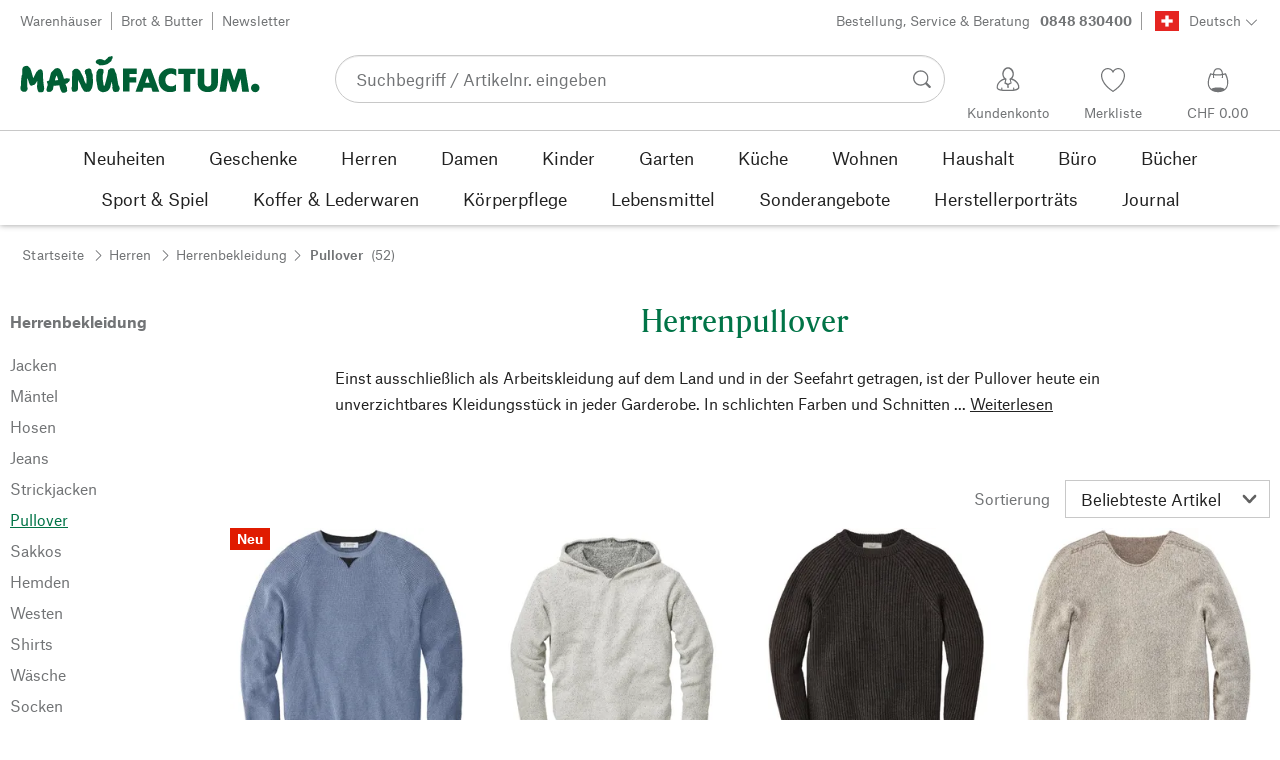

--- FILE ---
content_type: text/html; charset=utf-8
request_url: https://www.manufactum.ch/herrenpullover-c200483/
body_size: 80686
content:
<!DOCTYPE html>
      <html lang="de" class="mf-noscript render-web mf-mac_os ">
        <head>
          <!--# block name="defaultfallback" --><!--# endblock -->
          <meta charSet="utf-8" />
          <meta http-equiv="X-UA-Compatible" content="IE=edge" />
          <title data-react-helmet="true">Hochwertige Herrenpullover kaufen | Manufactum</title>
          <meta name="viewport" content="width=device-width, initial-scale=1" />
          <link rel="dns-prefetch" href="https://scripts.sirv.com" crossorigin />
          <link rel="dns-prefetch" href="https://assets.manufactum.de" crossorigin />
          <link rel="preconnect" href="https://scripts.sirv.com" crossorigin />
          <link rel="preconnect" href="https://assets.manufactum.de" crossorigin />
          <meta data-react-helmet="true" name="apple-mobile-web-app-title" content="manufactum"/><meta data-react-helmet="true" name="application-name" content="manufactum"/><meta data-react-helmet="true" name="msapplication-config" content="/sell/static/manufactum/meta/browserconfig.xml"/><meta data-react-helmet="true" name="theme-color" content="#ffffff"/><meta data-react-helmet="true" name="description" content="Bei Manufactum finden Sie Herrenpullover von Modedesignern und von Unternehmen, die auf Umweltbewusstsein und gesellschaftliche Verantwortung setzen und die international an der Spitze der Gegenbewegung zur „Fast Fashion” stehen. "/><meta data-react-helmet="true" name="robots" content="index,follow"/><meta data-react-helmet="true" property="og:site_name" content="manufactum"/><meta data-react-helmet="true" property="og:title" content="Hochwertige Herrenpullover kaufen | Manufactum"/><meta data-react-helmet="true" property="og:type" content="website"/><meta data-react-helmet="true" property="og:description" content="Bei Manufactum finden Sie Herrenpullover von Modedesignern und von Unternehmen, die auf Umweltbewusstsein und gesellschaftliche Verantwortung setzen und die international an der Spitze der Gegenbewegung zur „Fast Fashion” stehen. "/><meta data-react-helmet="true" property="og:url" content="https://www.manufactum.ch/herrenpullover-c200483/"/><meta data-react-helmet="true" property="og:image" content="https://assets.manufactum.de/c/logos-icons/Manufactum_Signet.jpg"/>
          <link data-react-helmet="true" rel="apple-touch-icon" sizes="180x180" href="/sell/static/manufactum/meta/apple-touch-icon.png"/><link data-react-helmet="true" rel="icon" sizes="32x32" href="/sell/static/manufactum/meta/favicon-32x32.png" type="image/png"/><link data-react-helmet="true" rel="icon" sizes="16x16" href="/sell/static/manufactum/meta/favicon-16x16.png" type="image/png"/><link data-react-helmet="true" rel="manifest" href="/sell/static/manufactum/meta/site.webmanifest"/><link data-react-helmet="true" rel="mask-icon" href="/sell/static/manufactum/meta/safari-pinned-tab.svg" color="#005131"/><link data-react-helmet="true" rel="shortcut icon" href="/sell/static/manufactum/meta/favicon.ico"/><link data-react-helmet="true" rel="canonical" href="https://www.manufactum.ch/herrenpullover-c200483/"/><link data-react-helmet="true" rel="alternate" href="https://www.manufactum.de/herrenpullover-c200483/" hreflang="de-de"/><link data-react-helmet="true" rel="alternate" href="https://www.manufactum.at/herrenpullover-c200483/" hreflang="de-at"/><link data-react-helmet="true" rel="alternate" href="https://www.manufactum.ch/herrenpullover-c200483/" hreflang="de-ch"/><link data-react-helmet="true" rel="alternate" href="https://fr.manufactum.ch/pulls-hommes-c200483/" hreflang="fr-ch"/><link data-react-helmet="true" rel="alternate" href="https://www.manufactum.com/mens-sweaters-c200483/" hreflang="en"/><link data-react-helmet="true" rel="alternate" href="https://de.manufactum.com/herrenpullover-c200483/" hreflang="de"/><link data-react-helmet="true" rel="alternate" href="https://www.manufactum.nl/heren-truien-c200483/" hreflang="nl-nl"/><link data-react-helmet="true" rel="alternate" href="https://fr.manufactum-shop.lu/pulls-hommes-c200483/" hreflang="fr-lu"/><link data-react-helmet="true" rel="alternate" href="https://de.manufactum-shop.lu/herrenpullover-c200483/" hreflang="de-lu"/><link data-react-helmet="true" rel="alternate" href="https://fr.manufactum.be/pulls-hommes-c200483/" hreflang="fr-be"/><link data-react-helmet="true" rel="alternate" href="https://nl.manufactum.be/heren-truien-c200483/" hreflang="nl-be"/><link data-react-helmet="true" rel="alternate" href="https://da.manufactum.dk/sweatere-herre-c200483/" hreflang="da-dk"/><link data-react-helmet="true" rel="alternate" href="https://en.manufactum.dk/mens-sweaters-c200483/" hreflang="en-dk"/>
          <script data-react-helmet="true" type="application/ld+json">{"itemListElement":[{"position":1,"item":{"name":"Herren","@id":"/herren-c194451/"},"@type":"ListItem"},{"position":2,"item":{"name":"Herrenbekleidung","@id":"/herrenbekleidung-c198893/"},"@type":"ListItem"},{"position":3,"item":{"name":"Pullover","@id":"/herrenpullover-c200483/"},"@type":"ListItem"}],"@context":"http://schema.org","@type":"BreadcrumbList"}</script><script data-react-helmet="true" type="application/ld+json">{"itemListElement":[{"position":1,"url":"https://www.manufactum.ch/herren-strickpullover-a218065/?v=S","@type":"ListItem"},{"position":2,"url":"https://www.manufactum.ch/herren-kapuzenpullover-a203444/?v=S","@type":"ListItem"},{"position":3,"url":"https://www.manufactum.ch/herren-strickpullover-a213461/?v=S","@type":"ListItem"},{"position":4,"url":"https://www.manufactum.ch/herren-raglanpullover-a216780/?v=S","@type":"ListItem"},{"position":5,"url":"https://www.manufactum.ch/unisex-troyer-a218085/?v=XL","@type":"ListItem"},{"position":6,"url":"https://www.manufactum.ch/herren-strickpulli-a209811/?v=L","@type":"ListItem"},{"position":7,"url":"https://www.manufactum.ch/herren-strickpulli-a209813/?v=L","@type":"ListItem"},{"position":8,"url":"https://www.manufactum.ch/black-sheep-strickpullover-a85422/?v=S","@type":"ListItem"},{"position":9,"url":"https://www.manufactum.ch/black-sheep-aran-pullover-a27348/?v=S","@type":"ListItem"},{"position":10,"url":"https://www.manufactum.ch/herren-rundhalspullover-a66853/?v=S","@type":"ListItem"},{"position":11,"url":"https://www.manufactum.ch/herren-sweathoodie-1965-a213788/?v=S","@type":"ListItem"},{"position":12,"url":"https://www.manufactum.ch/herren-strickpullover-a215341/?v=S","@type":"ListItem"},{"position":13,"url":"https://www.manufactum.ch/herren-strickpullover-a215342/?v=S","@type":"ListItem"},{"position":14,"url":"https://www.manufactum.ch/herrenpullover-leinen-a22593/?v=S","@type":"ListItem"},{"position":15,"url":"https://www.manufactum.ch/herren-strickshirt-a215339/?v=S","@type":"ListItem"},{"position":16,"url":"https://www.manufactum.ch/herren-strickshirt-a215340/?v=S","@type":"ListItem"},{"position":17,"url":"https://www.manufactum.ch/herren-strickpullover-a213755/?v=S","@type":"ListItem"},{"position":18,"url":"https://www.manufactum.ch/herrenpullover-merinowolle-a13722/?v=S","@type":"ListItem"},{"position":19,"url":"https://www.manufactum.ch/herren-troyer-a13721/?v=S","@type":"ListItem"},{"position":20,"url":"https://www.manufactum.ch/herren-kapuzenpullover-a202868/?v=S","@type":"ListItem"},{"position":21,"url":"https://www.manufactum.ch/herrenpullover-rippe-a213866/?v=L","@type":"ListItem"},{"position":22,"url":"https://www.manufactum.ch/herrenpullover-baumwolle-a216359/?v=S","@type":"ListItem"},{"position":23,"url":"https://www.manufactum.ch/herren-strickpulli-a215338/?v=S","@type":"ListItem"},{"position":24,"url":"https://www.manufactum.ch/herren-stricktroyer-a213860/?v=S","@type":"ListItem"},{"position":25,"url":"https://www.manufactum.ch/herren-strickpulli-a215337/?v=S","@type":"ListItem"},{"position":26,"url":"https://www.manufactum.ch/herrenpullover-merinowolle-a208406/?v=S","@type":"ListItem"},{"position":27,"url":"https://www.manufactum.ch/strickpullover-a16736/?v=S","@type":"ListItem"},{"position":28,"url":"https://www.manufactum.ch/herren-strickpullover-baumwolle-a213473/?v=S","@type":"ListItem"},{"position":29,"url":"https://www.manufactum.ch/herren-strickpullover-baumwolle-a215093/?v=M","@type":"ListItem"},{"position":30,"url":"https://www.manufactum.ch/herrenpullover-schalkragen-a200769/?v=S","@type":"ListItem"},{"position":31,"url":"https://www.manufactum.ch/herren-stricktroyer-a213462/?v=S","@type":"ListItem"},{"position":32,"url":"https://www.manufactum.ch/herrenpullover-raglan-a209769/?v=S","@type":"ListItem"},{"position":33,"url":"https://www.manufactum.ch/herrenstrickpullover-a213343/?v=S","@type":"ListItem"},{"position":34,"url":"https://www.manufactum.ch/herren-rundhalspullover-a212527/?v=XXL","@type":"ListItem"},{"position":35,"url":"https://www.manufactum.ch/herren-rundhalspullover-a212528/?v=S","@type":"ListItem"},{"position":36,"url":"https://www.manufactum.ch/herren-strickpullover-a205496/?v=XL","@type":"ListItem"},{"position":37,"url":"https://www.manufactum.ch/herrenpullover-aranmuster-a216350/?v=S","@type":"ListItem"},{"position":38,"url":"https://www.manufactum.ch/herren-stricktroyer-a216236/?v=XXL","@type":"ListItem"},{"position":39,"url":"https://www.manufactum.ch/herren-stricktroyer-a216237/?v=XXL","@type":"ListItem"},{"position":40,"url":"https://www.manufactum.ch/herren-strickpullover-meliert-a213863/?v=S","@type":"ListItem"},{"position":41,"url":"https://www.manufactum.ch/herrenpullover-merinowolle-a216343/?v=XL","@type":"ListItem"},{"position":42,"url":"https://www.manufactum.ch/herren-strickpullover-a216228/?v=XXL","@type":"ListItem"},{"position":43,"url":"https://www.manufactum.ch/herren-strickpullover-a216219/?v=S","@type":"ListItem"},{"position":44,"url":"https://www.manufactum.ch/herren-strickpullover-a216243/?v=S","@type":"ListItem"},{"position":45,"url":"https://www.manufactum.ch/herren-strickpullover-a202825/?v=S","@type":"ListItem"},{"position":46,"url":"https://www.manufactum.ch/seldom-herren-pullover-raglanaermel-a12539/?v=S","@type":"ListItem"},{"position":47,"url":"https://www.manufactum.ch/seldom-herren-pullover-raglanaermel-a213869/?v=S","@type":"ListItem"},{"position":48,"url":"https://www.manufactum.ch/herren-troyer-zipkragen-a213880/?v=S","@type":"ListItem"},{"position":49,"url":"https://www.manufactum.ch/herrenpullover-melangegarn-a216800/?v=S","@type":"ListItem"},{"position":50,"url":"https://www.manufactum.ch/herren-rundhalspullover-a213256/?v=S","@type":"ListItem"},{"position":51,"url":"https://www.manufactum.ch/herren-baumwollrolli-a216469/?v=S","@type":"ListItem"},{"position":52,"url":"https://www.manufactum.ch/herren-strickpullover-a213418/?v=S","@type":"ListItem"}],"@context":"http://schema.org","@type":"ItemList"}</script>
          
          <script>if(!!window.MSInputMethodContext && !!document.documentMode) {
  document.documentElement.classList.add('mf-ie11');
}</script>
          <link data-chunk="category-page" rel="preload" as="style" href="/sell/static/manufactum/category-page.a79c70b21a37991db924.css">
<link data-chunk="search" rel="preload" as="style" href="/sell/static/manufactum/search.cac2bbf5b228d9d7908e.css">
<link data-chunk="pages" rel="preload" as="style" href="/sell/static/manufactum/pages.b2101fd56956340a77ca.css">
<link data-chunk="pages" rel="preload" as="script" href="/sell/static/manufactum/vendor-react.41e13b04760e9e33ef0f.js">
<link data-chunk="pages" rel="preload" as="script" href="/sell/static/manufactum/pages.ea7cff34ed14c13b6fa6.js">
<link data-chunk="search" rel="preload" as="script" href="/sell/static/manufactum/search.chunk.7f0f49fbc4a99edec740.js">
<link data-chunk="category-page" rel="preload" as="script" href="/sell/static/manufactum/vendors.chunk.4908cb56ad3115f018f2.js">
<link data-chunk="category-page" rel="preload" as="script" href="/sell/static/manufactum/9.chunk.713067bc64cf8b350c3c.js">
<link data-chunk="category-page" rel="preload" as="script" href="/sell/static/manufactum/category-page.chunk.362f052c603801e5a961.js">
          <link data-chunk="pages" rel="stylesheet" href="/sell/static/manufactum/pages.b2101fd56956340a77ca.css">
<link data-chunk="search" rel="stylesheet" href="/sell/static/manufactum/search.cac2bbf5b228d9d7908e.css">
<link data-chunk="category-page" rel="stylesheet" href="/sell/static/manufactum/category-page.a79c70b21a37991db924.css">
          <script id="__LOADABLE_REQUIRED_CHUNKS__" type="application/json">[187,96,9,933]</script><script id="__LOADABLE_REQUIRED_CHUNKS___ext" type="application/json">{"namedChunks":["search","category-page"]}</script>
<script async data-chunk="pages" src="/sell/static/manufactum/vendor-react.41e13b04760e9e33ef0f.js"></script>
<script async data-chunk="pages" src="/sell/static/manufactum/pages.ea7cff34ed14c13b6fa6.js"></script>
<script async data-chunk="search" src="/sell/static/manufactum/search.chunk.7f0f49fbc4a99edec740.js"></script>
<script async data-chunk="category-page" src="/sell/static/manufactum/vendors.chunk.4908cb56ad3115f018f2.js"></script>
<script async data-chunk="category-page" src="/sell/static/manufactum/9.chunk.713067bc64cf8b350c3c.js"></script>
<script async data-chunk="category-page" src="/sell/static/manufactum/category-page.chunk.362f052c603801e5a961.js"></script>
          <style>html { -webkit-text-size-adjust: 100%; }</style>
        </head>
        <body>
          <div id="sell-root"><div id="appRoot" class="mf-dNwSpWTV"><div class="visuallyHidden" aria-live="polite" aria-atomic="true"></div><div class="visuallyHidden" aria-live="assertive" aria-atomic="true"></div><span id="top" tabindex="-1"></span><a class="mf-KbPy1lFw" href="#content">Zum Inhalt springen</a><div class="root" data-test-offcanvas="true" data-test-offcanvas-state="false" headerText="Menü" headerCloseLabel="Schließen" country="[object Object]"><div class="mf-qXnCpCGF" role="dialog" aria-modal="true" aria-labelledby="offCanvasNavigationHeader"><header class="mf-oOwNyna5"><div class="mf-OCgsjEdI"><span id="offCanvasNavigationHeader" class="mf-hzTZR32z mf-K2EYXkQ8 mf-cUr2rXrq">Menü</span></div></header><div class="mf-cmF2Htqd"></div></div></div><div class="mf-n2BypCIo"><header class="mf-mslNP4J_" data-test-sell-header="true"><div class="mf-GZx5qB3M" data-test-sell-banner="true"><div class="mf-Vb9TM9T0"><div class="mf-W3GDP1Mf"><ul class="mf-dHEsJuMh"><li class="mf-CQIRYftm"><small class="mf-qTdvruCH"><a class="mf-voJwC7go" data-prio2="true" href="/manufactum-warenhaeuser-c199341/">Warenhäuser</a></small></li><li class="mf-CQIRYftm"><small class="mf-qTdvruCH"><a class="mf-voJwC7go" data-prio2="true" href="/manufactum-brot-und-butter-lebensmittel-c199366/">Brot &amp; Butter</a></small></li><li class="mf-CQIRYftm"><small class="mf-qTdvruCH"><a class="mf-voJwC7go" data-prio2="true" href="/newsletter-anmelden-c201039/">Newsletter</a></small></li></ul><div class="mf-EXsILk6a"><ul class="mf-dHEsJuMh"><li class="mf-CQIRYftm"><small class="mf-qTdvruCH"><a class="mf-voJwC7go" data-prio2="true" href="/kontakt-c199446/">Bestellung, Service &amp; Beratung<span class="mf-MABxgEIs">0848 830400</span></a></small></li><li class="mf-CQIRYftm"><div class="mf-R9VMS9UO"><button class="mf-t0MGRtVR" type="button" id="menu-button-a5651a20-c00f-46fb-8699-8023432af750" aria-haspopup="true" aria-controls="menu-0c4f2ced-cbe6-419a-bcd1-54ec1fa7f8e6" data-test-menu-button="true"><svg class="mf-MEaXz3ki mf-IAH9_FcL" viewBox="0 0 27 23" width="27" height="23"><rect fill="#FFFFFF" height="23" width="27"></rect><g><path class="mf-nLXUY3V6" d="M0,0h27v23H0V0z"></path><g><path class="mf-P31aQS7k" d="M7.2,9.6h12.7v3.8H7.2V9.6z"></path><path class="mf-P31aQS7k" d="M11.6,5.2h3.8v12.7h-3.8V5.2z"></path></g></g></svg><small class="mf-hzTZR32z mf-depXjb_l">Deutsch</small><span class="mf-SVGKzfR1"><svg class="mf-uhntC1Gy mf-vNJdx8BK" viewBox="0 0 15 15" width="24" height="24"><path d="M14.7,3.7c-0.3-0.3-0.7-0.3-1,0L7.5,9.9L1.2,3.7c-0.3-0.3-0.7-0.3-1,0C0,4,0,4.4,0.3,4.7L7,11.3c0.1,0.1,0.3,0.2,0.5,0.2c0,0,0,0,0,0c0,0,0,0,0,0c0.2,0,0.3-0.1,0.5-0.2l6.7-6.6C15,4.4,15,4,14.7,3.7z"></path></svg></span></button><ul class="mf-FuX_mGXf" id="menu-0c4f2ced-cbe6-419a-bcd1-54ec1fa7f8e6" role="menu" aria-labelledby="menu-button-a5651a20-c00f-46fb-8699-8023432af750" data-test-menu-button-list="true"><li class="mf-mT87BChH" role="none"><a class="mf-bKwbXZiV" href="https://www.manufactum.ch" role="menuitem">Deutsch</a></li><li class="mf-mT87BChH" role="none"><a class="mf-bKwbXZiV" href="https://fr.manufactum.ch" role="menuitem">Französisch</a></li></ul></div></li></ul></div></div></div></div><div class="mf-KEgbD2_n" data-test-sell-head-main="true"><div class="mf-ggCOddfa"><a href="/sitemap-c199459/" aria-haspopup="true" aria-expanded="false" aria-label="Menü" data-test-sell-menu-icon="true"><svg class="mf-uhntC1Gy mf-MhmRDaji" viewBox="0 0 28 28" width="24" height="24"><rect y="13.05" width="27.51" height="1.49"></rect><rect y="19.05" width="27.51" height="1.49"></rect><rect x="0.04" y="25.05" width="27.51" height="1.49"></rect><path d="M4.3,9L2.4,3.4h0V9h-1V2.3H3L4.9,7.6h0L6.8,2.3H8.4V9H7.3V3.4h0L5.3,9h-1Z" transform="translate(-0.2 -0.5)"></path><path d="M13.4,9H9.6V2.3h3.8V3.2H10.7V5h2.5V6H10.7V8.1h2.7V9Z" transform="translate(-0.2 -0.5)"></path><path d="M20,9H18.7L15.4,3.7h0V4c0,0.6.1,1.1,0.1,1.6V9h-1V2.3h1.3L19,7.6h0V2.3h1V9Z" transform="translate(-0.2 -0.5)"></path><path d="M26.6,2.3V6.6a2.77,2.77,0,0,1-.3,1.3,2,2,0,0,1-.9.9,3.19,3.19,0,0,1-1.4.3,2.35,2.35,0,0,1-1.9-.7,2.14,2.14,0,0,1-.7-1.8V2.3h1.1V6.5a1.34,1.34,0,0,0,.4,1.2,2.14,2.14,0,0,0,1.2.4,1.43,1.43,0,0,0,1.6-1.6V2.3h0.9Z" transform="translate(-0.2 -0.5)"></path><path d="M22.5,1A0.52,0.52,0,0,1,22.7.6a0.85,0.85,0,0,1,.8,0,0.48,0.48,0,0,1,.1.4,0.48,0.48,0,0,1-.1.4,0.48,0.48,0,0,1-.4.1,0.6,0.6,0,0,1-.4-0.1A0.34,0.34,0,0,1,22.5,1Zm1.8,0A0.52,0.52,0,0,1,24.5.6a0.85,0.85,0,0,1,.8,0,0.48,0.48,0,0,1,.1.4,0.52,0.52,0,0,1-.2.4,0.48,0.48,0,0,1-.4.1,0.6,0.6,0,0,1-.4-0.1A0.48,0.48,0,0,1,24.3,1Z" transform="translate(-0.2 -0.5)"></path></svg></a></div><div class="mf-bRtC8ksy"><div class="mf-xZH3FAgX"><a href="/" class="mf-b5WLenbj" data-test-sell-logo="true"><div class="mf-XtFYcKen"><svg xmlns="http://www.w3.org/2000/svg" viewBox="0 0 270 46" aria-label="Manufactum Startseite"><path style="fill:#005f35" d="M98.2 5.9c1-1 1-1.6 3-2 .3 0 .6.2.8.1.8-.4 2-1.4 2.2.5.2 2.6-1.4 2.3-1.1 3.8.1.6-2.8 2.8-4.1 3.7-1.3.9-4.1 1.5-5.8 1.7 0 0-2.7.2-3.2.2-.8.1-.9-.5-1.7-1 0 0-1.9-.7-2.5-1.4-.4-.5-.8-1.7-.6-2.1.3-.4 1.2-2 2.3-2.1.5 0 1.5-.6 2-.5.5 0 3.3.1 4.8 1.3.4.3 1 .2 1.3 0 .6-.3 1.6-1.3 2.6-2.2zm166.5 28.5c-2.6 0-4.8 2.1-4.8 4.8 0 2.6 2.1 4.8 4.8 4.8 2.6 0 4.8-2.1 4.8-4.8s-2.1-4.8-4.8-4.8zM8 14.4c-1.1-.1-2.6.3-3.4.7S3 16.3 2.7 17.5c-.4 1.3-.2 5.7-.2 6.4-.1.8-.5.5-.6 1.5-.7 3.4-.8 7.8-.9 11.1 0 .5-.5 1-.5 1.4v.7c0 1.2.2 2.6.3 3s.5.7 1.1.9c.2.1.5.7.8.8 1.4.3 3 .4 3.5.2.8-.2 2.4-2.4 2.4-3.2S8 38 8.1 36.4c.1-1.6.1-6.8.2-8.4 0-.2.1-.1.1-.1.4.8 1.3 4.9 2.1 6.6.5 1.1 1 2 1.8 2.2.6.2 1.9-.5 2.3-.7.4-.2 1 0 1.4-.2 1.2-.9 2.5-3 3.2-4.4.1-.1.1-.1.2 0 .1 1 0 2.7-.2 5.1s.4 4.2.5 4.9c.2.7.7 1.6 1.2 2.3s3.9.6 4.9-.1c.5-.4.9-1 .9-1.6 0-1 .6-1.4.5-2.5-.8-4.7-1.4-10.5-1.4-15.4 0-2.5-.4-4.3-.7-4.5-.7-.5-.7-1.2-1.4-1.4-.7-.2-2.2.4-3 .8-.6.3-.9 1-1.2 1.4-.2.3-.7.3-1 .8-.8 1.2-2.5 5-3.5 7-.1.1-.2.2-.2 0-.7-2.9-2.4-9-3.4-11-.2-.6-1-.7-1.2-1.1-.3-.4-.9-1.6-2.2-1.7zm64.5 17c-.5-1-.7-2.7-1.1-3.7-1.4-3.3-2.9-5.2-3.6-7.1-.5-1.3-2.1-2.3-3.4-2.9-.6-.3-2-.1-3.3.4-.4.1-.7.8-1 1-.7.4-1.2.9-1.4 1.5 0 1.5-.2 13.2-.3 17 0 .6-.3.8-.4 1.2-.1 1.3.4 3.8.8 4.3.5.5 3.4.6 5-.2.4-.2.7-.6.8-1s.5-.5.5-1.2c.1-2.4 0-8.5.2-10.3 0-.1.1-.1.1 0 .3 1.2 1.7 3.1 2.7 5.2.5 1 .5 1.8 1 2.7 1.4 2.6 2.7 4.5 3.3 4.9 1 .7 5.8.6 6.6-.6.4-.5 1.9-3 2.1-3.7.6-2.8 1.4-5.5 1-8.4-.4-2.4.1-4.6-.5-7-.1-.4-.5-.6-.7-1.1-.5-1.9-.3-4.3-2.4-5-1-.4-4.7.7-5.3 1.9-.4.7-.3 2.3 0 3.6.2.7.5.7.7 1.2 1 2.6 1.2 8.6.5 10.7-1.1-1.8-1.9-3.4-1.9-3.4zm50.6 1.8h7.6v-5.9h-7.6v-3.7h8.3v-6.1H116v25.8h7.1V33.2zm20.1-7.2l2.6 7.4h-5l2.4-7.4zM130 43.4h7.6L139 39h8.7l1.4 4.4h7.6l-9.5-25.8h-7.6L130 43.4zm45.7-25c-1.8-1-4.6-1.4-7.1-1.3-5.1.2-12.8 4.4-12.7 13.5.1 7.8 5.4 13.4 12.7 13.3 3.1 0 5-.4 7-1.7v-7.1c-1.4 1.2-2.8 2.3-5.1 2.3-3.2 0-7-1.5-7-6.9-.1-5 3.6-7.2 6.9-7.2 2.2 0 4.5 1.7 5.3 2.5v-7.4zm15.8 5.3h6v-6.1h-19.4v6.1h6.1v19.7h7.3V23.7zm19.8 20.2c6.4 0 11.4-3.8 11.4-10.5V17.6h-7.4V33c0 3.8-2.2 4.5-4 4.5s-4-.7-4-4.5V17.6h-7.4v15.9c0 7 5 10.4 11.4 10.4zm20.5-.5l2.1-14 4.7 14h4.7l4.9-14.2 1.8 14.2h7.7l-4.2-25.8h-8.2L241 31.1l-4.3-13.5h-8.2l-4.2 25.8h7.5zM87.5 39.8c.5 1.6 2.1 3.4 4.9 4.1 1.9.4 6.5-.6 7.7-2.8.4-.7.9-1.2 1.5-2.7.2-.5.4-1.9.5-2.4.6-1.7.8-3 1-3.5 0-.1.1-.1.2 0 .1.2.3 2.3.7 4.7.1.4-.2 1.3-.1 1.9.2 1.2.7 3.2 1.1 3.7s1 .9 2 .9c.9 0 2.7-.1 3.6-.4.6-.2 1-2.1 1.4-2.6.4-.4 0-1.8-.4-3.1-.2-.7-.7-1-.9-1.6-.5-1.7-1.4-8.1-2.3-12.4-.2-.8-1.5-2.8-1.6-3.7-.1-.8-.8-2.2-1.3-2.5-1.1-.6-3.6-.3-3.9-.2-.7.2-.5 1-1.4 1.3-.6.2-1 .7-1.1 1.2-.2 1.6-.4 3.1-.7 4.7-.7 3.5-2.9 11.1-3.1 12-.2.6-1.1.5-1.2-.2-.2-1.6-.7-3.9-.9-5.8-.1-1.5-.2-6.8.3-7.2s.6-4.2.2-4.8c-.5-.7-4.2-1-5.4-.3-.2.1-.8.7-1 1.4-.2.7-1 1-1.1 1.8-.3 2.2-.5 6-.5 8.2 0 .8.2 1.4.3 2.2.6 2.6 1.1 6.9 1.5 8.1zM49.4 28.9c2.2-.5 3.7-.6 3.9-.6.5 0 .6.5 1.2.4.5 0 1-.3 1.2 0 .3.4.4 1.1.2 1.8-.4 1.4-.8 1.7-1.7 2.3-.3.2-.2.7-.7 1-.7.3-1.6.7-2.4.9.3 1.1 1.1 2.6 1.8 4.4.2.7-.2.9 0 1.9.2.7.2 1.7-.2 2.1-.7 1.1-3.1 1.6-4 1.6-.8 0-1.4-.2-2.4-1.8-.7-1.1-1.4-3.7-2.1-6.7-1.6.2-3.1.4-4.4.5-.7 0-1.3.1-2 .1-.4 2.1-.7 3.8-.9 4.3-.3 1-1.1.7-1.6 1.9-.3.7-4.4 1-5 0-.5-.8-.5-1.7-.4-2.7.2-1.3.7-2.7 1.1-4 0-.2.1-.4.2-.6-.3-.5-.5-1-.4-1.5 0-.7-.7-.9-.6-1.8 0-.8 1.5-1.4 2.2-1.4h.2c.9-3.3 1.6-6.1 2-7.9.5-2.4 1.8-2 2.8-3.6.5-.7 1.4-1.6 2.2-2 1.6-.8 3.5-.8 5 .2 2.6 1.9 4.8 11.2 4.8 11.2zm-6.5 1.4c-.6-2.4-1.2-4.4-1.7-5.1-.7.9-1.4 3.1-2 5.6 1.3-.1 2.5-.3 3.7-.5z"></path></svg></div></a></div></div><div class="mf-nVDdqQBA mf-o6nKlqlv"><div class="mf-foihCvPk" data-test-sell-search-box="true"><form method="GET" action="/suche/" role="search" data-test-sell-search-form="true"><div class="mf-rsjRM5E1"><div class="mf-a5uaQo1M"><label class="mf-iwiiAwA4" for="searchbar-f7fe3ae9-62e0-454c-a579-8c7ba9972fa0">Suchbegriff / Artikelnr. eingeben</label><input aria-autocomplete="list" aria-controls="searchform-dd582491-202d-47ea-b7a8-91a9dbccd428" data-test-sell-search-input="true" id="searchbar-f7fe3ae9-62e0-454c-a579-8c7ba9972fa0" autoComplete="off" class="mf-yNalz9TN" name="q" placeholder="Suchbegriff / Artikelnr. eingeben" type="text" value=""/><button class="mf-C1GbQQfw" type="submit" data-test-sell-search-input-submit="true"><span class="mf-pkuBFUqK"><svg class="mf-uhntC1Gy mf-v74eHooM alt" viewBox="0 -0.3 22 22" width="24" height="24" aria-label="Suchen"><title>Suchen</title><path d="M21.4,19.4l-4.3-4.3c0,0,0,0-0.1-0.1c1.1-1.6,1.8-3.5,1.8-5.5c0-5.2-4.2-9.4-9.4-9.4c-5.2,0-9.4,4.2-9.4,9.4c0,5.2,4.2,9.4,9.4,9.4c2.1,0,4-0.7,5.6-1.9c0,0,0,0,0,0l4.3,4.3c0.6,0.6,1.4,0.6,1.9,0.1l0.2-0.2C22.1,20.8,22,20,21.4,19.4zM1.7,9.5c0-4.3,3.5-7.8,7.8-7.8s7.8,3.5,7.8,7.8c0,4.3-3.5,7.8-7.8,7.8S1.7,13.9,1.7,9.5z"></path></svg></span></button></div></div><div class="mf-tR_jqUZN mf-G7LAUrYP" id="searchform-dd582491-202d-47ea-b7a8-91a9dbccd428" data-test-sell-search-history-container="true"></div><div class="mf-bzs0GGov mf-G7LAUrYP" id="searchform-dd582491-202d-47ea-b7a8-91a9dbccd428" data-test-sell-search-suggestions-container="true"></div></form></div></div><div class="mf-Br8NGPey" data-test-sell-my-account="true"><a data-test-stelar-header-account="inactive" class="mf-Q4GYGz1x" href="/kundenkonto"><svg class="mf-tPpZtf4x mf-yMMx2xRM" viewBox="0 0 36 36" width="36" height="36"><path d="M22.2 15.5c1.1-1.2 1.7-2.8 1.7-4.6 0-3.7-2.6-6.7-5.8-6.7-3.2-.1-5.8 2.9-5.8 6.6 0 1.9.6 3.5 1.6 4.7-4.3 1.3-7.3 5.2-7.3 8.7 0 3.6 5.1 3.9 11.4 3.9 6.3.1 11.4-.5 11.4-3.9 0-3.5-2.9-7.4-7.2-8.7zm-8.6-4.3c0-2.7 1.9-5.5 4.4-5.5 2.4 0 4.5 2.8 4.5 5.5 0 1.7-.8 3.1-2 4-.5.2-1.1.5-1.1 1.1 0 .2.3.5.4.7l.7 2.5-2.5 1.2-2.3-1.2.6-2.6c0-.1.3-.4.3-.6 0-.5-.6-.9-1-1.1-1.2-.9-2-2.4-2-4zm12 14.9c-.2.1-.8.2-1.3.3l-.1-1.5c0-.2-.2-.4-.5-.4h-.2c-.2 0-.4.2-.4.5l.1 1.6c-1.5.1-3.2.2-5.1.2-1.9 0-4.1-.1-5.8-.2l.1-1.5c.1-.3-.1-.5-.4-.5h-.2c-.3-.1-.5.1-.5.4l-.1 1.5c-.3-.1-.7-.2-.8-.2-1.5-.4-2.6-.9-2.6-2 0-3.2 2.7-6.3 6.3-7.4 0 0 .9-.2 1 0 .1.2-.8 3.5-.8 3.5l3 1.7v2.2c0 .5.2.8.7.8h.1c.5-.1.7-.3.7-.9l-.2-2.1 3.1-1.9s-.8-2.7-.8-3.3c0-.2.9 0 .9 0 3.6 1.1 6.2 4.2 6.3 7.2 0 .8-1 1.6-2.5 2z"></path></svg><span class="mf-xx3TiJq6">Kundenkonto</span></a></div><div class="mf-nxOFCFC1" data-test-sell-mini-notepad="true"><a data-test-stelar-header-wishlist="inactive" class="mf-Q4GYGz1x" href="/merkliste"><svg viewBox="-6 -7 36 36" width="36" height="36" class="mf-yMMx2xRM"><path d="M11.7,23.9C1.1,17,0,10.1,0,7.5C0,3.4,3,0,6.8,0c2,0,3.9,1,5.1,2.6L12,2.7l0.1-0.1C13.4,1,15.3,0,17.2,0 C20.9,0,24,3.4,24,7.5c0,2.6-1.1,9.5-11.7,16.4L12,24.1L11.7,23.9z M6.8,1.2C3.7,1.2,1.2,4,1.2,7.5c0,5,4,10.6,10.7,15.1l0.1,0.1 l0.1-0.1c6.7-4.5,10.7-10.1,10.7-15.1c0-3.5-2.5-6.3-5.6-6.3c-1.9,0-3.7,1.1-4.7,3l-0.5,1l-0.5-1C10.5,2.3,8.7,1.2,6.8,1.2z"></path></svg><span class="mf-xx3TiJq6">Merkliste</span></a></div><div class="mf-u1uFIXXK" data-test-sell-mini-cart="true"><a data-test-stelar-header-basket="inactive" class="mf-Q4GYGz1x mf-5kNdmZ06" href="/warenkorb"><svg class="mf-Qyn0PGzU mf-yMMx2xRM" viewBox="0 0 36 36" width="36" height="36"><g><path d="M18 29.2c5.6 0 11-2.7 10.2-11.7-.3-3.3-2.1-6.8-2.4-7.4-.8.3-1.8.5-2.8.7-.3-3.3-1.6-5.7-5-5.7-3.3 0-4.6 2.4-5 5.7-1-.1-1.9-.3-2.7-.6-.5.8-1.9 4.2-2.4 7.4C6.6 26 12.4 29.2 18 29.2zm0-22.9c2.6 0 3.6 2 3.9 4.7-1.2.2-2.5.3-3.9.3-1.3 0-2.7-.1-3.9-.3.3-2.7 1.4-4.7 3.9-4.7zM9 18.1c.4-2.8 1.7-5.7 2.1-6.4.6.1 1.2.3 1.8.4v.7c0 .7 0 1.4.1 2.1h1.2c-.1-.7-.2-1.4-.2-2.2v-.4c1.2.2 2.6.3 4 .3s2.7-.1 3.9-.3v.4c0 .8 0 1.5-.1 2.2H23c.1-.7.1-1.4.1-2.1v-.7c.7-.2 1.3-.3 1.9-.5.3.5 1.8 3.5 2.1 6.5.4 3.9-.7 6.4-2.5 7.9-.6-.9-3.4-1.6-6.6-1.6-3.1 0-5.8.6-6.5 1.5-1.9-1.5-3.1-4.1-2.5-7.8z"></path></g></svg><span class="mf-xx3TiJq6">CHF 0.00</span></a></div><div class="mf-uNeZULYn" data-test-sell-navigation="true"><nav data-test-sell-flyout-navigation="true" aria-label="Hauptmenü" class=""><ul class="mf-m1HFoIcf mf-jkWbEZQT"><li class="mf-_RqMt9TL mf-mmCbxmgi"><div class="mf-YeUvJyE0"><a data-test-sell-flyout-toplevellink="true" href="/neuheiten-c198241/" class="mf-sJUqPhQo"><span>Neuheiten</span></a></div></li><li class="mf-_RqMt9TL mf-mmCbxmgi"><div class="mf-YeUvJyE0"><a data-test-sell-flyout-toplevellink="true" href="/geschenke-c199132/" class="mf-sJUqPhQo"><span>Geschenke</span></a></div></li><li class="mf-_RqMt9TL mf-mmCbxmgi"><div class="mf-YeUvJyE0"><a data-test-sell-flyout-toplevellink="true" href="/herren-c194451/" class="mf-sJUqPhQo"><span>Herren</span></a></div></li><li class="mf-_RqMt9TL mf-mmCbxmgi"><div class="mf-YeUvJyE0"><a data-test-sell-flyout-toplevellink="true" href="/damen-c194472/" class="mf-sJUqPhQo"><span>Damen</span></a></div></li><li class="mf-_RqMt9TL mf-mmCbxmgi"><div class="mf-YeUvJyE0"><a data-test-sell-flyout-toplevellink="true" href="/kinder-c198636/" class="mf-sJUqPhQo"><span>Kinder</span></a></div></li><li class="mf-_RqMt9TL mf-mmCbxmgi"><div class="mf-YeUvJyE0"><a data-test-sell-flyout-toplevellink="true" href="/garten-c172792/" class="mf-sJUqPhQo"><span>Garten</span></a></div></li><li class="mf-_RqMt9TL mf-mmCbxmgi"><div class="mf-YeUvJyE0"><a data-test-sell-flyout-toplevellink="true" href="/kueche-c198745/" class="mf-sJUqPhQo"><span>Küche</span></a></div></li><li class="mf-_RqMt9TL mf-mmCbxmgi"><div class="mf-YeUvJyE0"><a data-test-sell-flyout-toplevellink="true" href="/wohnen-c198753/" class="mf-sJUqPhQo"><span>Wohnen</span></a></div></li><li class="mf-_RqMt9TL mf-mmCbxmgi"><div class="mf-YeUvJyE0"><a data-test-sell-flyout-toplevellink="true" href="/haushalt-c202241/" class="mf-sJUqPhQo"><span>Haushalt</span></a></div></li><li class="mf-_RqMt9TL mf-mmCbxmgi"><div class="mf-YeUvJyE0"><a data-test-sell-flyout-toplevellink="true" href="/buerobedarf-c175242/" class="mf-sJUqPhQo"><span>Büro</span></a></div></li><li class="mf-_RqMt9TL mf-mmCbxmgi"><div class="mf-YeUvJyE0"><a data-test-sell-flyout-toplevellink="true" href="/buecher-c172709/" class="mf-sJUqPhQo"><span>Bücher</span></a></div></li><li class="mf-_RqMt9TL mf-mmCbxmgi"><div class="mf-YeUvJyE0"><a data-test-sell-flyout-toplevellink="true" href="/sport-spiel-c189822/" class="mf-sJUqPhQo"><span>Sport &amp; Spiel</span></a></div></li><li class="mf-_RqMt9TL mf-mmCbxmgi"><div class="mf-YeUvJyE0"><a data-test-sell-flyout-toplevellink="true" href="/koffer-lederwaren-c175685/" class="mf-sJUqPhQo"><span>Koffer &amp; Lederwaren</span></a></div></li><li class="mf-_RqMt9TL mf-mmCbxmgi"><div class="mf-YeUvJyE0"><a data-test-sell-flyout-toplevellink="true" href="/koerperpflege-c172436/" class="mf-sJUqPhQo"><span>Körperpflege</span></a></div></li><li class="mf-_RqMt9TL mf-mmCbxmgi"><div class="mf-YeUvJyE0"><a data-test-sell-flyout-toplevellink="true" href="/lebensmittel-c172112/" class="mf-sJUqPhQo"><span>Lebensmittel</span></a></div></li><li class="mf-_RqMt9TL mf-mmCbxmgi"><div class="mf-YeUvJyE0"><a data-test-sell-flyout-toplevellink="true" href="/sonderangebote-c189274/" class="mf-sJUqPhQo"><span>Sonderangebote</span></a></div></li><li class="mf-_RqMt9TL mf-mmCbxmgi"><div class="mf-YeUvJyE0"><a data-test-sell-flyout-toplevellink="true" href="/herstellerportraets-c199727/" class="mf-sJUqPhQo"><span>Herstellerporträts</span></a></div></li><li class="mf-_RqMt9TL mf-mmCbxmgi"><div class="mf-YeUvJyE0"><a data-test-sell-flyout-toplevellink="true" href="/journal-c199429/" class="mf-sJUqPhQo"><span>Journal</span></a></div></li></ul></nav></div><div class="mf-nVDdqQBA mf-ysJcJa72"><div class="mf-foihCvPk" data-test-sell-search-box="true"><form method="GET" action="/suche/" role="search" data-test-sell-search-form="true"><div class="mf-rsjRM5E1"><div class="mf-a5uaQo1M"><label class="mf-iwiiAwA4" for="searchbar-87d247d1-9e1f-4cf2-a43e-638e9b5b431b">Suchbegriff / Artikelnr. eingeben</label><input aria-autocomplete="list" aria-controls="searchform-193d4f9e-4898-4ea3-a130-d483f38b11f8" data-test-sell-search-input="true" id="searchbar-87d247d1-9e1f-4cf2-a43e-638e9b5b431b" autoComplete="off" class="mf-yNalz9TN" name="q" placeholder="Suchbegriff / Artikelnr. eingeben" type="text" value=""/><button class="mf-C1GbQQfw" type="submit" data-test-sell-search-input-submit="true"><span class="mf-pkuBFUqK"><svg class="mf-uhntC1Gy mf-v74eHooM alt" viewBox="0 -0.3 22 22" width="24" height="24" aria-label="Suchen"><title>Suchen</title><path d="M21.4,19.4l-4.3-4.3c0,0,0,0-0.1-0.1c1.1-1.6,1.8-3.5,1.8-5.5c0-5.2-4.2-9.4-9.4-9.4c-5.2,0-9.4,4.2-9.4,9.4c0,5.2,4.2,9.4,9.4,9.4c2.1,0,4-0.7,5.6-1.9c0,0,0,0,0,0l4.3,4.3c0.6,0.6,1.4,0.6,1.9,0.1l0.2-0.2C22.1,20.8,22,20,21.4,19.4zM1.7,9.5c0-4.3,3.5-7.8,7.8-7.8s7.8,3.5,7.8,7.8c0,4.3-3.5,7.8-7.8,7.8S1.7,13.9,1.7,9.5z"></path></svg></span></button></div></div><div class="mf-tR_jqUZN mf-G7LAUrYP" id="searchform-193d4f9e-4898-4ea3-a130-d483f38b11f8" data-test-sell-search-history-container="true"></div><div class="mf-bzs0GGov mf-G7LAUrYP" id="searchform-193d4f9e-4898-4ea3-a130-d483f38b11f8" data-test-sell-search-suggestions-container="true"></div></form></div></div></div></header><div><div aria-hidden="true" class="mf-ceZ3vJ2p" data-test-stelar-overlay-background="true"></div><div aria-hidden="true" class="mf-mYCtuieo"><div class="mf-_qrDIOj3" aria-hidden="true"></div></div></div><div class="mf-ssY_ApUE"><div data-test-sell-category-page="true" data-cookie-banner-area="false"><div class="mf-lcPi8Yx_" data-test-sell-breadcrumb="true"><nav aria-label="sell.breadcrumb.aria.label" class="mf-vIdadmGd"><ul class="mf-UgpUpkcn"><li class="mf-_6ZPSxXi"><small class="mf-hzTZR32z mf-depXjb_l"><span class="mf-h_EFCIsy"><a class="" data-prio2="true" href="/" rel="index">Startseite</a></span></small></li><li class="mf-_6ZPSxXi"><small class="mf-hzTZR32z mf-depXjb_l"><span class="mf-h_EFCIsy"><span class="mf-kYqP7xpa"><svg class="mf-uhntC1Gy mf-vNJdx8BK" viewBox="0 0 12 22" width="24" height="24"><path d="M11.3,10.3L11.3,10.3L1.7,0.7c-0.3-0.3-0.7-0.3-1,0L0.7,0.8c-0.3,0.3-0.3,0.7,0,1L9.9,11l-9.2,9.2c-0.3,0.3-0.3,0.7,0,1l0.1,0.1c0.3,0.3,0.7,0.3,1,0l9.6-9.6v0c0.2-0.2,0.3-0.4,0.3-0.7l0-0.1C11.6,10.7,11.5,10.5,11.3,10.3z"></path></svg></span><a class="" data-prio2="true" href="/herren-c194451/" rel="up up">Herren</a></span></small></li><li class="mf-_6ZPSxXi"><small class="mf-hzTZR32z mf-depXjb_l"><span class="mf-h_EFCIsy"><span class="mf-kYqP7xpa"><svg class="mf-uhntC1Gy mf-vNJdx8BK" viewBox="0 0 12 22" width="24" height="24"><path d="M11.3,10.3L11.3,10.3L1.7,0.7c-0.3-0.3-0.7-0.3-1,0L0.7,0.8c-0.3,0.3-0.3,0.7,0,1L9.9,11l-9.2,9.2c-0.3,0.3-0.3,0.7,0,1l0.1,0.1c0.3,0.3,0.7,0.3,1,0l9.6-9.6v0c0.2-0.2,0.3-0.4,0.3-0.7l0-0.1C11.6,10.7,11.5,10.5,11.3,10.3z"></path></svg></span><a class="" data-prio2="true" href="/herrenbekleidung-c198893/" rel="up">Herrenbekleidung</a><span class="mf-kYqP7xpa mf-VTzhwLqs"><svg class="mf-uhntC1Gy mf-vNJdx8BK" viewBox="0 0 12 22" width="24" height="24"><path d="M11.3,10.3L11.3,10.3L1.7,0.7c-0.3-0.3-0.7-0.3-1,0L0.7,0.8c-0.3,0.3-0.3,0.7,0,1L9.9,11l-9.2,9.2c-0.3,0.3-0.3,0.7,0,1l0.1,0.1c0.3,0.3,0.7,0.3,1,0l9.6-9.6v0c0.2-0.2,0.3-0.4,0.3-0.7l0-0.1C11.6,10.7,11.5,10.5,11.3,10.3z"></path></svg></span></span></small></li><li class="mf-_6ZPSxXi last" aria-current="true"><small class="mf-hzTZR32z mf-depXjb_l"><span class="mf-uIXBvRQx">Pullover</span></small><small class="mf-hzTZR32z mf-depXjb_l"><span class="mf-OQqfTuwu">(52)</span></small></li></ul></nav></div><main id="content" class="mf-bQiPcNox"><div class="mf-_X3RCDjw"><div><div class="mf-KEUmH1_B"><div class="mf-OdA55zwH"><label class="mf-NDgyzOxz mf-Fa4vgijC"><span class="mf-hzTZR32z mf-xPuHr8aN">Kategorie</span></label><div class="mf-cl2xy18p"><select data-test-sell-mobile-local-navi="true" aria-label="Kategorie" class="mf-C1KOShMV"><option value="preselect" data-test-sell-mobile-local-navi-title="true" selected="">Alle Kategorien</option><optgroup label="Herrenbekleidung"><option value="/herrenjacken-c194452/" data-test-sell-local-navi-link="true">Jacken</option><option value="/herrenmaentel-c195312/" data-test-sell-local-navi-link="true">Mäntel</option><option value="/herrenhosen-c194459/" data-test-sell-local-navi-link="true">Hosen</option><option value="/jeans-herren-c200482/" data-test-sell-local-navi-link="true">Jeans</option><option value="/strickjacken-herren-c194454/" data-test-sell-local-navi-link="true">Strickjacken</option><option value="/herrenpullover-c200483/" data-test-sell-local-navi-link="true">Pullover</option><option value="/sakkos-jacketts-c194453/" data-test-sell-local-navi-link="true">Sakkos</option><option value="/herrenhemden-c194458/" data-test-sell-local-navi-link="true">Hemden</option><option value="/herrenwesten-c198897/" data-test-sell-local-navi-link="true">Westen</option><option value="/herren-shirts-c194457/" data-test-sell-local-navi-link="true">Shirts</option><option value="/herrenwaesche-c195313/" data-test-sell-local-navi-link="true">Wäsche</option><option value="/herrensocken-c195314/" data-test-sell-local-navi-link="true">Socken</option><option value="/arbeitsbekleidung-herren-c194461/" data-test-sell-local-navi-link="true">Arbeitsbekleidung</option><option value="/kleideraufbewahrung-c195319/" data-test-sell-local-navi-link="true">Kleideraufbewahrung</option></optgroup><optgroup label="Themen zu Pullover"><option value="/warme-herrenpullover-c199326/" data-test-sell-local-navi-link="true">Warme Herrenpullover</option></optgroup></select></div></div><div aria-hidden="true" class="mf-CDLk0mrn" data-test-stelar-overlay-background="true"></div><div aria-hidden="true" class="mf-wcb257qN"><div aria-hidden="true" class="mf-SBX_slNw" data-test-sell-drawer="true"><div class="mf-XkbPHQUW" role="dialog" aria-modal="true" aria-labelledby="drawerTitle-6fe4c139-c0a6-4fcc-a655-7bab0a2d8076" data-test-stelar-drawer-content="true"><section class="mf-qNBTyoNk"><header class="mf-e4hIpl5u"><button type="button" aria-label="Zurück" class="mf-rymJz8hr" data-test-stelar-overlay-back-button="true"><svg class="mf-uhntC1Gy mf-fuwn4nBk" viewBox="0 0 12 22" width="24" height="24"><path d="m 0.875,10.3 0,0 9.6,-9.6 c 0.3,-0.3 0.7,-0.3 1,0 l 0,0.1 c 0.3,0.3 0.3,0.7 0,1 l -9.2,9.2 9.2,9.2 c 0.3,0.3 0.3,0.7 0,1 l -0.1,0.1 c -0.3,0.3 -0.7,0.3 -1,0 l -9.6,-9.6 0,0 c -0.2,-0.2 -0.3,-0.4 -0.3,-0.7 l 0,-0.1 c 0.1,-0.2 0.2,-0.4 0.4,-0.6 z"></path></svg></button><h2 id="drawerTitle-6fe4c139-c0a6-4fcc-a655-7bab0a2d8076" class="mf-vZywcKb7">Herrenbekleidung</h2><button type="button" class="mf-KAekMrIW" aria-label="Schließen" data-test-stelar-overlay-close-button="true"><svg class="mf-uhntC1Gy mf-fuwn4nBk" viewBox="0 0 19 19" width="24" height="24"><path d="M9.5,8.4L1.8,0.7c-0.3-0.3-0.7-0.3-1,0L0.7,0.8c-0.3,0.3-0.3,0.7,0,1l7.7,7.7l-7.7,7.7c-0.3,0.3-0.3,0.7,0,1l0.1,0.1c0.3,0.3,0.7,0.3,1,0l7.7-7.7l7.7,7.7c0.3,0.3,0.7,0.3,1,0l0.1-0.1c0.3-0.3,0.3-0.7,0-1l-7.7-7.7l7.7-7.7c0.3-0.3,0.3-0.7,0-1l-0.1-0.1c-0.3-0.3-0.7-0.3-1,0L9.5,8.4z"></path></svg></button></header><div class="mf-jB3GviKf"><ul class="mf-LvRtHSfF" aria-labelledby="list-subheader-0"><li><a class="mf-VDDk82Kh" href="/herrenjacken-c194452/">Jacken</a></li><li><a class="mf-VDDk82Kh" href="/herrenmaentel-c195312/">Mäntel</a></li><li><a class="mf-VDDk82Kh" href="/herrenhosen-c194459/">Hosen</a></li><li><a class="mf-VDDk82Kh" href="/jeans-herren-c200482/">Jeans</a></li><li><a class="mf-VDDk82Kh" href="/strickjacken-herren-c194454/">Strickjacken</a></li><li><a class="mf-VDDk82Kh" href="/herrenpullover-c200483/">Pullover</a></li><li><a class="mf-VDDk82Kh" href="/sakkos-jacketts-c194453/">Sakkos</a></li><li><a class="mf-VDDk82Kh" href="/herrenhemden-c194458/">Hemden</a></li><li><a class="mf-VDDk82Kh" href="/herrenwesten-c198897/">Westen</a></li><li><a class="mf-VDDk82Kh" href="/herren-shirts-c194457/">Shirts</a></li><li><a class="mf-VDDk82Kh" href="/herrenwaesche-c195313/">Wäsche</a></li><li><a class="mf-VDDk82Kh" href="/herrensocken-c195314/">Socken</a></li><li><a class="mf-VDDk82Kh" href="/arbeitsbekleidung-herren-c194461/">Arbeitsbekleidung</a></li><li><a class="mf-VDDk82Kh" href="/kleideraufbewahrung-c195319/">Kleideraufbewahrung</a></li></ul><h2 class="mf-yHNhokIp" id="list-subheader-1">Themen zu Pullover</h2><ul class="mf-LvRtHSfF" aria-labelledby="list-subheader-1"><li><a class="mf-VDDk82Kh" href="/warme-herrenpullover-c199326/">Warme Herrenpullover</a></li></ul></div></section></div></div></div></div><div class="mf-EeFWSeKP"><div class="mf-Lnccme47"><aside class="mf-KPR0dchN" data-test-sell-local-navi="true" aria-label="Unterkategorien"><span class="mf-hzTZR32z mf-cUr2rXrq"><header class="mf-_xMSvX5F" data-test-sell-local-navi-title="true"><a href="/herrenbekleidung-c198893/" data-prio2="true">Herrenbekleidung</a></header></span><ul class="mf-yeCkuLiZ"><li><a href="/herrenjacken-c194452/" class="mf-UwVmE1zi" data-test-sell-local-navi-link="true"><span data-test-sell-local-navi-link-text="true">Jacken</span></a></li><li><a href="/herrenmaentel-c195312/" class="mf-UwVmE1zi" data-test-sell-local-navi-link="true"><span data-test-sell-local-navi-link-text="true">Mäntel</span></a></li><li><a href="/herrenhosen-c194459/" class="mf-UwVmE1zi" data-test-sell-local-navi-link="true"><span data-test-sell-local-navi-link-text="true">Hosen</span></a></li><li><a href="/jeans-herren-c200482/" class="mf-UwVmE1zi" data-test-sell-local-navi-link="true"><span data-test-sell-local-navi-link-text="true">Jeans</span></a></li><li><a href="/strickjacken-herren-c194454/" class="mf-UwVmE1zi" data-test-sell-local-navi-link="true"><span data-test-sell-local-navi-link-text="true">Strickjacken</span></a></li><li><a href="/herrenpullover-c200483/" class="mf-UwVmE1zi mf-Mn7bdY21" data-test-sell-local-navi-link="true"><span data-test-sell-local-navi-link-text="true">Pullover</span></a></li><li><a href="/sakkos-jacketts-c194453/" class="mf-UwVmE1zi" data-test-sell-local-navi-link="true"><span data-test-sell-local-navi-link-text="true">Sakkos</span></a></li><li><a href="/herrenhemden-c194458/" class="mf-UwVmE1zi" data-test-sell-local-navi-link="true"><span data-test-sell-local-navi-link-text="true">Hemden</span></a></li><li><a href="/herrenwesten-c198897/" class="mf-UwVmE1zi" data-test-sell-local-navi-link="true"><span data-test-sell-local-navi-link-text="true">Westen</span></a></li><li><a href="/herren-shirts-c194457/" class="mf-UwVmE1zi" data-test-sell-local-navi-link="true"><span data-test-sell-local-navi-link-text="true">Shirts</span></a></li><li><a href="/herrenwaesche-c195313/" class="mf-UwVmE1zi" data-test-sell-local-navi-link="true"><span data-test-sell-local-navi-link-text="true">Wäsche</span></a></li><li><a href="/herrensocken-c195314/" class="mf-UwVmE1zi" data-test-sell-local-navi-link="true"><span data-test-sell-local-navi-link-text="true">Socken</span></a></li><li><a href="/arbeitsbekleidung-herren-c194461/" class="mf-UwVmE1zi" data-test-sell-local-navi-link="true"><span data-test-sell-local-navi-link-text="true">Arbeitsbekleidung</span></a></li><li><a href="/kleideraufbewahrung-c195319/" class="mf-UwVmE1zi" data-test-sell-local-navi-link="true"><span data-test-sell-local-navi-link-text="true">Kleideraufbewahrung</span></a></li></ul></aside></div></div></div><section class="mf-z4cRGSU1" aria-label="Filter" data-test-sell-facet-filter="true"><div class="mf-mmOOynzl mf-PGAnEMVs open"><button class="mf-Zn3SFiCw mf-Ssjtr_Ba mf-MD_B4M9Z mf-RRG9rHbH" tabindex="0" type="button" aria-expanded="true" aria-controls="facetfilters"><span class="mf-fxIkcmIs"><svg class="mf-uhntC1Gy mf-v74eHooM" viewBox="0 0 15 15" width="24" height="24"><path d="M14.7,11.3c-0.3,0.3-0.7,0.3-1,0L7.5,5.1l-6.3,6.2c-0.3,0.3-0.7,0.3-1,0c-0.3-0.3-0.3-0.7,0-1L7,3.7c0.1-0.1,0.3-0.2,0.5-0.2c0,0,0,0,0,0c0,0,0,0,0,0c0.2,0,0.3,0.1,0.5,0.2l6.7,6.6C15,10.6,15,11,14.7,11.3z"></path></svg></span><span class="mf-Cm7KxFz2"><div class="mf-mymOo1vd">Filter</div></span></button></div><div id="facetfilters" class="mf-Rf39eYK1 mf-y5307E5C mf-n1UAQkfo"><form method="GET"><input name="q" type="hidden"/><input name="stp" type="hidden"/><div class=""><div class="mf-i5aB6_f5 mf-qdWB1t71 mf-FAEZ8CVc" data-test-sell-facet-filter-name="size"><span class="mf-xlbcd8ao mf-amqlsneD" data-test-stelar-accordion-item-id="size"><button class="mf-Zn3SFiCw mf-Ssjtr_Ba mf-MD_B4M9Z mf-RRG9rHbH" tabindex="0" type="button" aria-expanded="true" aria-controls="option-0" id="accordion-item-69182b02-3845-4025-aa6b-751f150677c8"><span class="mf-fxIkcmIs"><span class="mf-pFAS2Zys"><svg class="mf-uhntC1Gy mf-v74eHooM" viewBox="0 0 15 15" width="24" height="24"><path d="M14.7,11.3c-0.3,0.3-0.7,0.3-1,0L7.5,5.1l-6.3,6.2c-0.3,0.3-0.7,0.3-1,0c-0.3-0.3-0.3-0.7,0-1L7,3.7c0.1-0.1,0.3-0.2,0.5-0.2c0,0,0,0,0,0c0,0,0,0,0,0c0.2,0,0.3,0.1,0.5,0.2l6.7,6.6C15,10.6,15,11,14.7,11.3z"></path></svg></span></span><span class="mf-Cm7KxFz2"><span><span class="mf-HCCHLKDq"><span class=""><div data-test-sell-facet-filter-facet-heading="size"><div class="mf-crdlf3dg">Größe (Bekleidung)</div></div></span></span></span></span></button></span><div aria-hidden="false" class="mf-ljWcUnIQ mf-amqlsneD" id="option-0" role="region" aria-labelledby="accordion-item-69182b02-3845-4025-aa6b-751f150677c8"><div><div id="facetTextListId-size" class="mf-SbTWH87F"><ul class="mf-i8OAF1An"><li data-test-sell-facet-filter-facets="true" class="mf-ao2nHgw9"><input type="checkbox" id="size-XS" name="XS" data-facet-filter="size" data-facet-value="XS" class="mf-ViywD5U_" value="XS"/><label for="size-XS" class="labelElement"><span class="mf-v02nLAhO"><small class="mf-hzTZR32z mf-depXjb_l">XS</small></span></label></li><li data-test-sell-facet-filter-facets="true" class="mf-ao2nHgw9"><input type="checkbox" id="size-S" name="S" data-facet-filter="size" data-facet-value="S" class="mf-ViywD5U_" value="S"/><label for="size-S" class="labelElement"><span class="mf-v02nLAhO"><small class="mf-hzTZR32z mf-depXjb_l">S</small></span></label></li><li data-test-sell-facet-filter-facets="true" class="mf-ao2nHgw9"><input type="checkbox" id="size-M" name="M" data-facet-filter="size" data-facet-value="M" class="mf-ViywD5U_" value="M"/><label for="size-M" class="labelElement"><span class="mf-v02nLAhO"><small class="mf-hzTZR32z mf-depXjb_l">M</small></span></label></li><li data-test-sell-facet-filter-facets="true" class="mf-ao2nHgw9"><input type="checkbox" id="size-L" name="L" data-facet-filter="size" data-facet-value="L" class="mf-ViywD5U_" value="L"/><label for="size-L" class="labelElement"><span class="mf-v02nLAhO"><small class="mf-hzTZR32z mf-depXjb_l">L</small></span></label></li><li data-test-sell-facet-filter-facets="true" class="mf-ao2nHgw9"><input type="checkbox" id="size-XL" name="XL" data-facet-filter="size" data-facet-value="XL" class="mf-ViywD5U_" value="XL"/><label for="size-XL" class="labelElement"><span class="mf-v02nLAhO"><small class="mf-hzTZR32z mf-depXjb_l">XL</small></span></label></li><li data-test-sell-facet-filter-facets="true" class="mf-ao2nHgw9"><input type="checkbox" id="size-XXL" name="XXL" data-facet-filter="size" data-facet-value="XXL" class="mf-ViywD5U_" value="XXL"/><label for="size-XXL" class="labelElement"><span class="mf-v02nLAhO"><small class="mf-hzTZR32z mf-depXjb_l">XXL</small></span></label></li></ul></div></div></div></div><div class="mf-i5aB6_f5 mf-qdWB1t71 mf-FAEZ8CVc" data-test-sell-facet-filter-name="color"><span class="mf-xlbcd8ao" data-test-stelar-accordion-item-id="color"><button class="mf-Zn3SFiCw mf-Ssjtr_Ba mf-MD_B4M9Z" tabindex="0" type="button" aria-expanded="false" aria-controls="option-1" id="accordion-item-a27bfcee-f28f-446d-b00a-9cf732a81f05"><span class="mf-fxIkcmIs"><span class="mf-pFAS2Zys"><svg class="mf-uhntC1Gy mf-v74eHooM" viewBox="0 0 15 15" width="24" height="24"><path d="M14.7,3.7c-0.3-0.3-0.7-0.3-1,0L7.5,9.9L1.2,3.7c-0.3-0.3-0.7-0.3-1,0C0,4,0,4.4,0.3,4.7L7,11.3c0.1,0.1,0.3,0.2,0.5,0.2c0,0,0,0,0,0c0,0,0,0,0,0c0.2,0,0.3-0.1,0.5-0.2l6.7-6.6C15,4.4,15,4,14.7,3.7z"></path></svg></span></span><span class="mf-Cm7KxFz2"><span><span class="mf-HCCHLKDq"><span class=""><div data-test-sell-facet-filter-facet-heading="color"><div class="mf-crdlf3dg">Farbe</div></div></span></span></span></span></button></span><div aria-hidden="true" class="mf-ljWcUnIQ" id="option-1" role="region" aria-labelledby="accordion-item-a27bfcee-f28f-446d-b00a-9cf732a81f05"><div><div id="facetTextListId-color" class="mf-eMMDmPRO"><div data-test-sell-facet-filter-facets="true" class="mf-u7xULgj9"><label for="color-Beige" class="labelElement"><input type="checkbox" id="color-Beige" name="Beige" data-facet-filter="color" data-facet-value="Beige" class="mf-CiEirCVW" value="Beige"/><span class="mf-Ga6vEuG0"><small class="mf-hzTZR32z mf-depXjb_l">Beige</small></span></label></div><div data-test-sell-facet-filter-facets="true" class="mf-u7xULgj9"><label for="color-Blau" class="labelElement"><input type="checkbox" id="color-Blau" name="Blau" data-facet-filter="color" data-facet-value="Blau" class="mf-CiEirCVW" value="Blau"/><span class="mf-Ga6vEuG0"><small class="mf-hzTZR32z mf-depXjb_l">Blau</small></span></label></div><div data-test-sell-facet-filter-facets="true" class="mf-u7xULgj9"><label for="color-Braun" class="labelElement"><input type="checkbox" id="color-Braun" name="Braun" data-facet-filter="color" data-facet-value="Braun" class="mf-CiEirCVW" value="Braun"/><span class="mf-Ga6vEuG0"><small class="mf-hzTZR32z mf-depXjb_l">Braun</small></span></label></div><div data-test-sell-facet-filter-facets="true" class="mf-u7xULgj9"><label for="color-Grau" class="labelElement"><input type="checkbox" id="color-Grau" name="Grau" data-facet-filter="color" data-facet-value="Grau" class="mf-CiEirCVW" value="Grau"/><span class="mf-Ga6vEuG0"><small class="mf-hzTZR32z mf-depXjb_l">Grau</small></span></label></div><div data-test-sell-facet-filter-facets="true" class="mf-u7xULgj9"><label for="color-Grün" class="labelElement"><input type="checkbox" id="color-Grün" name="Grün" data-facet-filter="color" data-facet-value="Grün" class="mf-CiEirCVW" value="Grün"/><span class="mf-Ga6vEuG0"><small class="mf-hzTZR32z mf-depXjb_l">Grün</small></span></label></div><div data-test-sell-facet-filter-facets="true" class="mf-u7xULgj9"><label for="color-Rot" class="labelElement"><input type="checkbox" id="color-Rot" name="Rot" data-facet-filter="color" data-facet-value="Rot" class="mf-CiEirCVW" value="Rot"/><span class="mf-Ga6vEuG0"><small class="mf-hzTZR32z mf-depXjb_l">Rot</small></span></label></div><div data-test-sell-facet-filter-facets="true" class="mf-u7xULgj9"><label for="color-Schwarz" class="labelElement"><input type="checkbox" id="color-Schwarz" name="Schwarz" data-facet-filter="color" data-facet-value="Schwarz" class="mf-CiEirCVW" value="Schwarz"/><span class="mf-Ga6vEuG0"><small class="mf-hzTZR32z mf-depXjb_l">Schwarz</small></span></label></div><div data-test-sell-facet-filter-facets="true" class="mf-u7xULgj9"><label for="color-Weiß" class="labelElement"><input type="checkbox" id="color-Weiß" name="Weiß" data-facet-filter="color" data-facet-value="Weiß" class="mf-CiEirCVW" value="Weiß"/><span class="mf-Ga6vEuG0"><small class="mf-hzTZR32z mf-depXjb_l">Weiß</small></span></label></div></div></div></div></div><div class="mf-i5aB6_f5 mf-qdWB1t71 mf-FAEZ8CVc" data-test-sell-facet-filter-name="manufacturer"><span class="mf-xlbcd8ao" data-test-stelar-accordion-item-id="manufacturer"><button class="mf-Zn3SFiCw mf-Ssjtr_Ba mf-MD_B4M9Z" tabindex="0" type="button" aria-expanded="false" aria-controls="option-2" id="accordion-item-9db7fd00-3f9c-4617-acc2-93a90f95eefd"><span class="mf-fxIkcmIs"><span class="mf-pFAS2Zys"><svg class="mf-uhntC1Gy mf-v74eHooM" viewBox="0 0 15 15" width="24" height="24"><path d="M14.7,3.7c-0.3-0.3-0.7-0.3-1,0L7.5,9.9L1.2,3.7c-0.3-0.3-0.7-0.3-1,0C0,4,0,4.4,0.3,4.7L7,11.3c0.1,0.1,0.3,0.2,0.5,0.2c0,0,0,0,0,0c0,0,0,0,0,0c0.2,0,0.3-0.1,0.5-0.2l6.7-6.6C15,4.4,15,4,14.7,3.7z"></path></svg></span></span><span class="mf-Cm7KxFz2"><span><span class="mf-HCCHLKDq"><span class=""><div data-test-sell-facet-filter-facet-heading="manufacturer"><div class="mf-crdlf3dg">Hersteller</div></div></span></span></span></span></button></span><div aria-hidden="true" class="mf-ljWcUnIQ" id="option-2" role="region" aria-labelledby="accordion-item-9db7fd00-3f9c-4617-acc2-93a90f95eefd"><div><div id="facetTextListId-manufacturer" class="mf-eMMDmPRO"><div data-test-sell-facet-filter-facets="true" class="mf-u7xULgj9"><label for="manufacturer-About Companions" class="labelElement"><input type="checkbox" id="manufacturer-About Companions" name="About Companions" data-facet-filter="manufacturer" data-facet-value="About Companions" class="mf-CiEirCVW" value="About Companions"/><span class="mf-Ga6vEuG0"><small class="mf-hzTZR32z mf-depXjb_l">About Companions</small></span></label></div><div data-test-sell-facet-filter-facets="true" class="mf-u7xULgj9"><label for="manufacturer-Armedangels" class="labelElement"><input type="checkbox" id="manufacturer-Armedangels" name="Armedangels" data-facet-filter="manufacturer" data-facet-value="Armedangels" class="mf-CiEirCVW" value="Armedangels"/><span class="mf-Ga6vEuG0"><small class="mf-hzTZR32z mf-depXjb_l">Armedangels</small></span></label></div><div data-test-sell-facet-filter-facets="true" class="mf-u7xULgj9"><label for="manufacturer-Armor lux" class="labelElement"><input type="checkbox" id="manufacturer-Armor lux" name="Armor lux" data-facet-filter="manufacturer" data-facet-value="Armor lux" class="mf-CiEirCVW" value="Armor lux"/><span class="mf-Ga6vEuG0"><small class="mf-hzTZR32z mf-depXjb_l">Armor lux</small></span></label></div><div data-test-sell-facet-filter-facets="true" class="mf-u7xULgj9"><label for="manufacturer-Black Sheep" class="labelElement"><input type="checkbox" id="manufacturer-Black Sheep" name="Black Sheep" data-facet-filter="manufacturer" data-facet-value="Black Sheep" class="mf-CiEirCVW" value="Black Sheep"/><span class="mf-Ga6vEuG0"><small class="mf-hzTZR32z mf-depXjb_l">Black Sheep</small></span></label></div><div data-test-sell-facet-filter-facets="true" class="mf-u7xULgj9"><label for="manufacturer-Blue de Gênes" class="labelElement"><input type="checkbox" id="manufacturer-Blue de Gênes" name="Blue de Gênes" data-facet-filter="manufacturer" data-facet-value="Blue de Gênes" class="mf-CiEirCVW" value="Blue de Gênes"/><span class="mf-Ga6vEuG0"><small class="mf-hzTZR32z mf-depXjb_l">Blue de Gênes</small></span></label></div><div data-test-sell-facet-filter-facets="true" class="mf-u7xULgj9"><label for="manufacturer-Eribé" class="labelElement"><input type="checkbox" id="manufacturer-Eribé" name="Eribé" data-facet-filter="manufacturer" data-facet-value="Eribé" class="mf-CiEirCVW" value="Eribé"/><span class="mf-Ga6vEuG0"><small class="mf-hzTZR32z mf-depXjb_l">Eribé</small></span></label></div><div data-test-sell-facet-filter-facets="true" class="mf-u7xULgj9"><label for="manufacturer-Hannes Roether" class="labelElement"><input type="checkbox" id="manufacturer-Hannes Roether" name="Hannes Roether" data-facet-filter="manufacturer" data-facet-value="Hannes Roether" class="mf-CiEirCVW" value="Hannes Roether"/><span class="mf-Ga6vEuG0"><small class="mf-hzTZR32z mf-depXjb_l">Hannes Roether</small></span></label></div><div data-test-sell-facet-filter-facets="true" class="mf-u7xULgj9"><label for="manufacturer-Hansen" class="labelElement"><input type="checkbox" id="manufacturer-Hansen" name="Hansen" data-facet-filter="manufacturer" data-facet-value="Hansen" class="mf-CiEirCVW" value="Hansen"/><span class="mf-Ga6vEuG0"><small class="mf-hzTZR32z mf-depXjb_l">Hansen</small></span></label></div><div data-test-sell-facet-filter-facets="true" class="mf-u7xULgj9"><label for="manufacturer-Inis Meáin" class="labelElement"><input type="checkbox" id="manufacturer-Inis Meáin" name="Inis Meáin" data-facet-filter="manufacturer" data-facet-value="Inis Meáin" class="mf-CiEirCVW" value="Inis Meáin"/><span class="mf-Ga6vEuG0"><small class="mf-hzTZR32z mf-depXjb_l">Inis Meáin</small></span></label></div><div data-test-sell-facet-filter-facets="true" class="mf-u7xULgj9"><label for="manufacturer-Knowledge Cotton Apparel" class="labelElement"><input type="checkbox" id="manufacturer-Knowledge Cotton Apparel" name="Knowledge Cotton Apparel" data-facet-filter="manufacturer" data-facet-value="Knowledge Cotton Apparel" class="mf-CiEirCVW" value="Knowledge Cotton Apparel"/><span class="mf-Ga6vEuG0"><small class="mf-hzTZR32z mf-depXjb_l">Knowledge Cotton Apparel</small></span></label></div><div data-test-sell-facet-filter-facets="true" class="mf-u7xULgj9"><label for="manufacturer-Maglificio GRP" class="labelElement"><input type="checkbox" id="manufacturer-Maglificio GRP" name="Maglificio GRP" data-facet-filter="manufacturer" data-facet-value="Maglificio GRP" class="mf-CiEirCVW" value="Maglificio GRP"/><span class="mf-Ga6vEuG0"><small class="mf-hzTZR32z mf-depXjb_l">Maglificio GRP</small></span></label></div><div data-test-sell-facet-filter-facets="true" class="mf-u7xULgj9"><label for="manufacturer-Melawear" class="labelElement"><input type="checkbox" id="manufacturer-Melawear" name="Melawear" data-facet-filter="manufacturer" data-facet-value="Melawear" class="mf-CiEirCVW" value="Melawear"/><span class="mf-Ga6vEuG0"><small class="mf-hzTZR32z mf-depXjb_l">Melawear</small></span></label></div><div data-test-sell-facet-filter-facets="true" class="mf-u7xULgj9"><label for="manufacturer-Peregrine Trading" class="labelElement"><input type="checkbox" id="manufacturer-Peregrine Trading" name="Peregrine Trading" data-facet-filter="manufacturer" data-facet-value="Peregrine Trading" class="mf-CiEirCVW" value="Peregrine Trading"/><span class="mf-Ga6vEuG0"><small class="mf-hzTZR32z mf-depXjb_l">Peregrine Trading</small></span></label></div><div data-test-sell-facet-filter-facets="true" class="mf-u7xULgj9"><label for="manufacturer-Pike Brothers" class="labelElement"><input type="checkbox" id="manufacturer-Pike Brothers" name="Pike Brothers" data-facet-filter="manufacturer" data-facet-value="Pike Brothers" class="mf-CiEirCVW" value="Pike Brothers"/><span class="mf-Ga6vEuG0"><small class="mf-hzTZR32z mf-depXjb_l">Pike Brothers</small></span></label></div><div data-test-sell-facet-filter-facets="true" class="mf-u7xULgj9"><label for="manufacturer-Rauma Ullvarefabrikk" class="labelElement"><input type="checkbox" id="manufacturer-Rauma Ullvarefabrikk" name="Rauma Ullvarefabrikk" data-facet-filter="manufacturer" data-facet-value="Rauma Ullvarefabrikk" class="mf-CiEirCVW" value="Rauma Ullvarefabrikk"/><span class="mf-Ga6vEuG0"><small class="mf-hzTZR32z mf-depXjb_l">Rauma Ullvarefabrikk</small></span></label></div><div data-test-sell-facet-filter-facets="true" class="mf-u7xULgj9"><label for="manufacturer-Rifò" class="labelElement"><input type="checkbox" id="manufacturer-Rifò" name="Rifò" data-facet-filter="manufacturer" data-facet-value="Rifò" class="mf-CiEirCVW" value="Rifò"/><span class="mf-Ga6vEuG0"><small class="mf-hzTZR32z mf-depXjb_l">Rifò</small></span></label></div><div data-test-sell-facet-filter-facets="true" class="mf-u7xULgj9"><label for="manufacturer-Seldom" class="labelElement"><input type="checkbox" id="manufacturer-Seldom" name="Seldom" data-facet-filter="manufacturer" data-facet-value="Seldom" class="mf-CiEirCVW" value="Seldom"/><span class="mf-Ga6vEuG0"><small class="mf-hzTZR32z mf-depXjb_l">Seldom</small></span></label></div></div></div></div></div><div class="mf-i5aB6_f5 mf-qdWB1t71 mf-FAEZ8CVc" data-test-sell-facet-filter-name="availability"><span class="mf-xlbcd8ao" data-test-stelar-accordion-item-id="availability"><button class="mf-Zn3SFiCw mf-Ssjtr_Ba mf-MD_B4M9Z" tabindex="0" type="button" aria-expanded="false" aria-controls="option-3" id="accordion-item-81c4f936-cffa-42c0-b81e-8234f6c71301"><span class="mf-fxIkcmIs"><span class="mf-pFAS2Zys"><svg class="mf-uhntC1Gy mf-v74eHooM" viewBox="0 0 15 15" width="24" height="24"><path d="M14.7,3.7c-0.3-0.3-0.7-0.3-1,0L7.5,9.9L1.2,3.7c-0.3-0.3-0.7-0.3-1,0C0,4,0,4.4,0.3,4.7L7,11.3c0.1,0.1,0.3,0.2,0.5,0.2c0,0,0,0,0,0c0,0,0,0,0,0c0.2,0,0.3-0.1,0.5-0.2l6.7-6.6C15,4.4,15,4,14.7,3.7z"></path></svg></span></span><span class="mf-Cm7KxFz2"><span><span class="mf-HCCHLKDq"><span class=""><div data-test-sell-facet-filter-facet-heading="availability"><div class="mf-crdlf3dg">Verfügbarkeit</div></div></span></span></span></span></button></span><div aria-hidden="true" class="mf-ljWcUnIQ" id="option-3" role="region" aria-labelledby="accordion-item-81c4f936-cffa-42c0-b81e-8234f6c71301"><div><div id="facetTextListId-availability" class="mf-eMMDmPRO"><div data-test-sell-facet-filter-facets="true" class="mf-u7xULgj9"><label for="availability-sofort verfügbare Artikel anzeigen" class="labelElement"><input type="checkbox" id="availability-sofort verfügbare Artikel anzeigen" name="sofort verfügbare Artikel anzeigen" data-facet-filter="availability" data-facet-value="sofort verfügbare Artikel anzeigen" class="mf-CiEirCVW" value="sofort verfügbare Artikel anzeigen"/><span class="mf-Ga6vEuG0"><small class="mf-hzTZR32z mf-depXjb_l">sofort verfügbare Artikel anzeigen</small></span></label></div></div></div></div></div><div class="mf-i5aB6_f5 mf-qdWB1t71 mf-FAEZ8CVc" data-test-sell-facet-filter-name="price"><span class="mf-xlbcd8ao" data-test-stelar-accordion-item-id="price"><button class="mf-Zn3SFiCw mf-Ssjtr_Ba mf-MD_B4M9Z" tabindex="0" type="button" aria-expanded="false" aria-controls="option-4" id="accordion-item-c4dbaa83-4fed-431a-9e01-f5064d520503"><span class="mf-fxIkcmIs"><span class="mf-pFAS2Zys"><svg class="mf-uhntC1Gy mf-v74eHooM" viewBox="0 0 15 15" width="24" height="24"><path d="M14.7,3.7c-0.3-0.3-0.7-0.3-1,0L7.5,9.9L1.2,3.7c-0.3-0.3-0.7-0.3-1,0C0,4,0,4.4,0.3,4.7L7,11.3c0.1,0.1,0.3,0.2,0.5,0.2c0,0,0,0,0,0c0,0,0,0,0,0c0.2,0,0.3-0.1,0.5-0.2l6.7-6.6C15,4.4,15,4,14.7,3.7z"></path></svg></span></span><span class="mf-Cm7KxFz2"><span><span class="mf-HCCHLKDq"><span class=""><div data-test-sell-facet-filter-facet-heading="price"><div class="mf-crdlf3dg">Preis</div></div></span></span></span></span></button></span><div aria-hidden="true" class="mf-ljWcUnIQ" id="option-4" role="region" aria-labelledby="accordion-item-c4dbaa83-4fed-431a-9e01-f5064d520503"><div><div id="facetTextListId-price" class="mf-eMMDmPRO"><div data-test-sell-facet-filter-facets="true" class="mf-u7xULgj9"><label for="price-CHF 50 - 100" class="labelElement"><input type="checkbox" id="price-CHF 50 - 100" name="CHF 50 - 100" data-facet-filter="price" data-facet-value="CHF 50 - 100" class="mf-CiEirCVW" value="CHF 50 - 100"/><span class="mf-Ga6vEuG0"><small class="mf-hzTZR32z mf-depXjb_l">CHF 50 - 100</small></span></label></div><div data-test-sell-facet-filter-facets="true" class="mf-u7xULgj9"><label for="price-CHF 100 - 200" class="labelElement"><input type="checkbox" id="price-CHF 100 - 200" name="CHF 100 - 200" data-facet-filter="price" data-facet-value="CHF 100 - 200" class="mf-CiEirCVW" value="CHF 100 - 200"/><span class="mf-Ga6vEuG0"><small class="mf-hzTZR32z mf-depXjb_l">CHF 100 - 200</small></span></label></div><div data-test-sell-facet-filter-facets="true" class="mf-u7xULgj9"><label for="price-CHF 200 - 500" class="labelElement"><input type="checkbox" id="price-CHF 200 - 500" name="CHF 200 - 500" data-facet-filter="price" data-facet-value="CHF 200 - 500" class="mf-CiEirCVW" value="CHF 200 - 500"/><span class="mf-Ga6vEuG0"><small class="mf-hzTZR32z mf-depXjb_l">CHF 200 - 500</small></span></label></div></div></div></div></div></div><div class="mf-SMWZS9Zx"><button type="button" class="mf-rvAP3Son mf-cX7x8Qlh mf-WV1dkIrz"><span class="mf-lHzPz8TD"><span class="mf-UpvG29mB">Filter anwenden</span></span></button></div></form></div></section><div><div class="mf-KEUmH1_B"></div><div class="mf-EeFWSeKP"><div class=""><aside class="mf-dVPzocGd" data-test-sell-local-navi="true"><span class="mf-hzTZR32z mf-cUr2rXrq"><header class="mf-_xMSvX5F" data-test-sell-local-navi-title="true">Themen zu Pullover</header></span><ul class="mf-yeCkuLiZ"><li><a href="/warme-herrenpullover-c199326/" class="mf-UwVmE1zi" data-test-sell-local-navi-link="true"><span data-test-sell-local-navi-link-text="true">Warme Herrenpullover</span></a></li></ul></aside></div></div></div></div><div class="mf-Qz_IbqTD"><header class="mf-Lrghpz76 mf-_mnf_nDP"><h1 data-test-stelar-headline="true" class="mf-BksdUEaq mf-b5ydi6LZ mf-Xkf4V7Gp">Herrenpullover</h1></header><div data-test-sell-content-container="true" id="content-3371"><div class="mf-FBIrwwVK mf-vbdyAdBd mf-I3EvmxpX mf-FUigYNgx" data-test-sell-element-text="true"><span class="mf-hzTZR32z mf-cUr2rXrq"><div class="mf-Zio54RG4"><p>Einst ausschließlich als Arbeitskleidung auf dem Land und in der Seefahrt getragen, ist der Pullover heute ein unverzichtbares Kleidungsstück in jeder Garderobe. In schlichten Farben und Schnitten ... <a href="#content-3254">Weiterlesen</a></p>
</div></span></div></div><div class="mf-Na5YhsJW"><div class="mf-KzdSjQSm"><div class="mf-jHVlZ9eI"><div class="mf-OdA55zwH"><label for="sortSelect" class="mf-NDgyzOxz mf-Fa4vgijC"><span class="mf-hzTZR32z mf-xPuHr8aN">Sortierung</span></label><div class="mf-cl2xy18p"><select data-test-sell-product-sort="true" aria-label="Sortierung" class="mf-C1KOShMV" id="sortSelect" name="sortSelect"><option value="Beliebteste Artikel" selected="">Beliebteste Artikel</option><option value="Preis absteigend">Preis absteigend</option><option value="Preis aufsteigend">Preis aufsteigend</option><option value="Neuheiten">Neuheiten</option></select></div></div><div aria-hidden="true" class="mf-CDLk0mrn" data-test-stelar-overlay-background="true"></div><div aria-hidden="true" class="mf-wcb257qN"><div aria-hidden="true" class="mf-SBX_slNw" data-test-sell-drawer="true"><div class="mf-XkbPHQUW" role="dialog" aria-modal="true" aria-labelledby="drawerTitle-1ab9453f-d1d9-48c3-a8e3-1f47790960cd" data-test-stelar-drawer-content="true"><section class="mf-qNBTyoNk"><header class="mf-e4hIpl5u"><h2 id="drawerTitle-1ab9453f-d1d9-48c3-a8e3-1f47790960cd" class="mf-vZywcKb7">Sortierung</h2><button type="button" class="mf-KAekMrIW" aria-label="Schließen" data-test-stelar-overlay-close-button="true"><svg class="mf-uhntC1Gy mf-fuwn4nBk" viewBox="0 0 19 19" width="24" height="24"><path d="M9.5,8.4L1.8,0.7c-0.3-0.3-0.7-0.3-1,0L0.7,0.8c-0.3,0.3-0.3,0.7,0,1l7.7,7.7l-7.7,7.7c-0.3,0.3-0.3,0.7,0,1l0.1,0.1c0.3,0.3,0.7,0.3,1,0l7.7-7.7l7.7,7.7c0.3,0.3,0.7,0.3,1,0l0.1-0.1c0.3-0.3,0.3-0.7,0-1l-7.7-7.7l7.7-7.7c0.3-0.3,0.3-0.7,0-1l-0.1-0.1c-0.3-0.3-0.7-0.3-1,0L9.5,8.4z"></path></svg></button></header><div class="mf-jB3GviKf"><ul class="mf-LvRtHSfF" aria-labelledby="list-subheader-0"><li><a class="mf-VDDk82Kh" href="/herrenpullover-c200483/?sortby=">Beliebteste Artikel</a></li><li><a class="mf-VDDk82Kh" href="/herrenpullover-c200483/?sortby=price_dsc">Preis absteigend</a></li><li><a class="mf-VDDk82Kh" href="/herrenpullover-c200483/?sortby=price_asc">Preis aufsteigend</a></li><li><a class="mf-VDDk82Kh" href="/herrenpullover-c200483/?sortby=new_in">Neuheiten</a></li></ul></div></section></div></div></div></div></div></div><div class="mf-FOIKdsvm mf-u04UJ_99"><ul class="mf-SVlBJ1YF" data-test-sell-product-list="true"><li class="mf-a2r80AHB"><div class="mf-asuU9UxH" data-test-sell-product-tile="true"><div class="mf-sMxzgxyg"><a href="/herren-strickpullover-a218065/?v=S" class="mf-OjkWKS5C" data-test-sell-product-link="true"><div class="mf-cjhOdo_Q"><div class="mf-vlkQ2h7P"><div class="mf-atcPf7cE"><div class="mf-RDTsXoT0"></div><img class="mf-ifazIeel" src="https://assets.manufactum.de/assets/img/0015/00156055/0015605578-01.jpg/herren-strickpullover.jpg?profile=produktliste_32" alt=""/><img data-test-sell-product-image="true" class="mf-AWz32oIh" src="https://assets.manufactum.de/assets/img/0015/00156055/0015605578-01.jpg/herren-strickpullover.jpg?profile=produktliste_750" srcSet="https://assets.manufactum.de/assets/img/0015/00156055/0015605578-01.jpg/herren-strickpullover.jpg?profile=produktliste_150 150w, https://assets.manufactum.de/assets/img/0015/00156055/0015605578-01.jpg/herren-strickpullover.jpg?profile=produktliste_200 200w, https://assets.manufactum.de/assets/img/0015/00156055/0015605578-01.jpg/herren-strickpullover.jpg?profile=produktliste_300 300w, https://assets.manufactum.de/assets/img/0015/00156055/0015605578-01.jpg/herren-strickpullover.jpg?profile=produktliste_400 400w, https://assets.manufactum.de/assets/img/0015/00156055/0015605578-01.jpg/herren-strickpullover.jpg?profile=produktliste_500 500w, https://assets.manufactum.de/assets/img/0015/00156055/0015605578-01.jpg/herren-strickpullover.jpg?profile=produktliste_750 750w, https://assets.manufactum.de/assets/img/0015/00156055/0015605578-01.jpg/herren-strickpullover.jpg?profile=produktliste_1000 1000w" alt="Herren-Strickpullover, Hellblau" sizes="(min-width: 1500px) 300px, (min-width: 1250px) 20vw, (min-width: 750px) 25vw, 50vw"/></div><div class="mf-mY901qk6 productTile"><div data-test-sell-producttile-flags="true"><div class="mf-m_cYQllu"><div class="mf-ZRx4PSYp mf-Chc3WjfU mf-mS5a0hZy" data-test-sell-flag="true" data-test-sell-new-flag="true"><smallbold class="mf-hzTZR32z mf-K2EYXkQ8 mf-eBrUxlP0">Neu</smallbold></div></div></div></div></div><div class="mf-krPYctsE"><div class="mf-xTp9SX2F"><div class="mf-KU7to_VU"><span data-test-sell-product-manufacturer="true" class="mf-hzTZR32z mf-xPuHr8aN">Rifò</span></div><div class="mf-CMPOF6uN mf-jIzzV2PV"><span data-test-sell-product-name="true" class="mf-hzTZR32z mf-cUr2rXrq">Herren-Strickpullover, Hellblau</span></div><div class="mf-ofNceV_n mf-kmiGpUyc mf-fBmnEgPy"><span data-test-stelar-price-price="true" class="mf-GK2HYizn mf-fBmnEgPy">CHF 119.00</span></div><div class="mf-mhiCDvcv"></div></div></div></div></a></div></div></li><li class="mf-a2r80AHB"><div class="mf-asuU9UxH" data-test-sell-product-tile="true"><div class="mf-sMxzgxyg"><a href="/herren-kapuzenpullover-a203444/?v=S" class="mf-OjkWKS5C" data-test-sell-product-link="true"><div class="mf-cjhOdo_Q"><div class="mf-vlkQ2h7P"><div class="mf-atcPf7cE"><div class="mf-RDTsXoT0"></div><img class="mf-ifazIeel" src="https://assets.manufactum.de/p/203/203444/203444_01.jpg/herren-kapuzenpullover.jpg?profile=produktliste_32" alt=""/><img data-test-sell-product-image="true" class="mf-AWz32oIh" src="https://assets.manufactum.de/p/203/203444/203444_01.jpg/herren-kapuzenpullover.jpg?profile=produktliste_750" srcSet="https://assets.manufactum.de/p/203/203444/203444_01.jpg/herren-kapuzenpullover.jpg?profile=produktliste_150 150w, https://assets.manufactum.de/p/203/203444/203444_01.jpg/herren-kapuzenpullover.jpg?profile=produktliste_200 200w, https://assets.manufactum.de/p/203/203444/203444_01.jpg/herren-kapuzenpullover.jpg?profile=produktliste_300 300w, https://assets.manufactum.de/p/203/203444/203444_01.jpg/herren-kapuzenpullover.jpg?profile=produktliste_400 400w, https://assets.manufactum.de/p/203/203444/203444_01.jpg/herren-kapuzenpullover.jpg?profile=produktliste_500 500w, https://assets.manufactum.de/p/203/203444/203444_01.jpg/herren-kapuzenpullover.jpg?profile=produktliste_750 750w, https://assets.manufactum.de/p/203/203444/203444_01.jpg/herren-kapuzenpullover.jpg?profile=produktliste_1000 1000w" alt="Herren-Kapuzenpullover, Weiß-Marine" sizes="(min-width: 1500px) 300px, (min-width: 1250px) 20vw, (min-width: 750px) 25vw, 50vw"/></div></div><div class="mf-krPYctsE"><div class="mf-xTp9SX2F"><div class="mf-KU7to_VU"><span data-test-sell-product-manufacturer="true" class="mf-hzTZR32z mf-xPuHr8aN">Seldom</span></div><div class="mf-CMPOF6uN mf-jIzzV2PV"><span data-test-sell-product-name="true" class="mf-hzTZR32z mf-cUr2rXrq">Herren-Kapuzenpullover, Weiß-Marine</span></div><div class="mf-ofNceV_n mf-kmiGpUyc mf-fBmnEgPy"><span data-test-stelar-price-price="true" class="mf-GK2HYizn mf-fBmnEgPy">CHF 449.00</span></div><div class="mf-mhiCDvcv"><span data-test-sell-product-additional-variants="true" class="mf-hzTZR32z mf-cUr2rXrq">+ weitere Varianten</span></div></div></div></div></a></div></div></li><li class="mf-a2r80AHB"><div class="mf-asuU9UxH" data-test-sell-product-tile="true"><div class="mf-sMxzgxyg"><a href="/herren-strickpullover-a213461/?v=S" class="mf-OjkWKS5C" data-test-sell-product-link="true"><div class="mf-cjhOdo_Q"><div class="mf-vlkQ2h7P"><div class="mf-atcPf7cE"><div class="mf-RDTsXoT0"></div><img class="mf-ifazIeel" src="https://assets.manufactum.de/p/213/213461/213461_01.jpg/herren-strickpullover.jpg?profile=produktliste_32" alt=""/><img data-test-sell-product-image="true" class="mf-AWz32oIh" src="https://assets.manufactum.de/p/213/213461/213461_01.jpg/herren-strickpullover.jpg?profile=produktliste_750" srcSet="https://assets.manufactum.de/p/213/213461/213461_01.jpg/herren-strickpullover.jpg?profile=produktliste_150 150w, https://assets.manufactum.de/p/213/213461/213461_01.jpg/herren-strickpullover.jpg?profile=produktliste_200 200w, https://assets.manufactum.de/p/213/213461/213461_01.jpg/herren-strickpullover.jpg?profile=produktliste_300 300w, https://assets.manufactum.de/p/213/213461/213461_01.jpg/herren-strickpullover.jpg?profile=produktliste_400 400w, https://assets.manufactum.de/p/213/213461/213461_01.jpg/herren-strickpullover.jpg?profile=produktliste_500 500w, https://assets.manufactum.de/p/213/213461/213461_01.jpg/herren-strickpullover.jpg?profile=produktliste_750 750w, https://assets.manufactum.de/p/213/213461/213461_01.jpg/herren-strickpullover.jpg?profile=produktliste_1000 1000w" alt="Herren-Strickpullover, Braun" sizes="(min-width: 1500px) 300px, (min-width: 1250px) 20vw, (min-width: 750px) 25vw, 50vw"/></div></div><div class="mf-krPYctsE"><div class="mf-xTp9SX2F"><div class="mf-KU7to_VU"><span data-test-sell-product-manufacturer="true" class="mf-hzTZR32z mf-xPuHr8aN">About Companions</span></div><div class="mf-CMPOF6uN mf-jIzzV2PV"><span data-test-sell-product-name="true" class="mf-hzTZR32z mf-cUr2rXrq">Herren-Strickpullover, Braun</span></div><div class="mf-ofNceV_n mf-kmiGpUyc mf-fBmnEgPy"><span data-test-stelar-price-price="true" class="mf-GK2HYizn mf-fBmnEgPy">CHF 359.00</span></div><div class="mf-mhiCDvcv"></div></div></div></div></a></div></div></li><li class="mf-a2r80AHB"><div class="mf-asuU9UxH" data-test-sell-product-tile="true"><div class="mf-sMxzgxyg"><a href="/herren-raglanpullover-a216780/?v=S" class="mf-OjkWKS5C" data-test-sell-product-link="true"><div class="mf-cjhOdo_Q"><div class="mf-vlkQ2h7P"><div class="mf-atcPf7cE"><div class="mf-RDTsXoT0"></div><img class="mf-ifazIeel" src="https://assets.manufactum.de/assets/img/0014/00147151/0014715150-01.jpg/herren-raglanpullover.jpg?profile=produktliste_32" alt=""/><img data-test-sell-product-image="true" class="mf-AWz32oIh" src="https://assets.manufactum.de/assets/img/0014/00147151/0014715150-01.jpg/herren-raglanpullover.jpg?profile=produktliste_750" srcSet="https://assets.manufactum.de/assets/img/0014/00147151/0014715150-01.jpg/herren-raglanpullover.jpg?profile=produktliste_150 150w, https://assets.manufactum.de/assets/img/0014/00147151/0014715150-01.jpg/herren-raglanpullover.jpg?profile=produktliste_200 200w, https://assets.manufactum.de/assets/img/0014/00147151/0014715150-01.jpg/herren-raglanpullover.jpg?profile=produktliste_300 300w, https://assets.manufactum.de/assets/img/0014/00147151/0014715150-01.jpg/herren-raglanpullover.jpg?profile=produktliste_400 400w, https://assets.manufactum.de/assets/img/0014/00147151/0014715150-01.jpg/herren-raglanpullover.jpg?profile=produktliste_500 500w, https://assets.manufactum.de/assets/img/0014/00147151/0014715150-01.jpg/herren-raglanpullover.jpg?profile=produktliste_750 750w, https://assets.manufactum.de/assets/img/0014/00147151/0014715150-01.jpg/herren-raglanpullover.jpg?profile=produktliste_1000 1000w" alt="Herren-Raglanpullover, Natur-Taupe" sizes="(min-width: 1500px) 300px, (min-width: 1250px) 20vw, (min-width: 750px) 25vw, 50vw"/></div></div><div class="mf-krPYctsE"><div class="mf-xTp9SX2F"><div class="mf-KU7to_VU"><span data-test-sell-product-manufacturer="true" class="mf-hzTZR32z mf-xPuHr8aN">Seldom</span></div><div class="mf-CMPOF6uN mf-jIzzV2PV"><span data-test-sell-product-name="true" class="mf-hzTZR32z mf-cUr2rXrq">Herren-Raglanpullover, Natur-Taupe</span></div><div class="mf-ofNceV_n mf-kmiGpUyc mf-fBmnEgPy"><span data-test-stelar-price-price="true" class="mf-GK2HYizn mf-fBmnEgPy">CHF 349.00</span></div><div class="mf-mhiCDvcv"></div></div></div></div></a></div></div></li><li class="mf-a2r80AHB"><div class="mf-asuU9UxH" data-test-sell-product-tile="true"><div class="mf-sMxzgxyg"><a href="/unisex-troyer-a218085/?v=XL" class="mf-OjkWKS5C" data-test-sell-product-link="true"><div class="mf-cjhOdo_Q"><div class="mf-vlkQ2h7P"><div class="mf-atcPf7cE"><div class="mf-RDTsXoT0"></div><img class="mf-ifazIeel" src="https://assets.manufactum.de/assets/img/0015/00156056/0015605640-01.jpg/unisex-troyer.jpg?profile=produktliste_32" alt=""/><img data-test-sell-product-image="true" class="mf-AWz32oIh" src="https://assets.manufactum.de/assets/img/0015/00156056/0015605640-01.jpg/unisex-troyer.jpg?profile=produktliste_750" srcSet="https://assets.manufactum.de/assets/img/0015/00156056/0015605640-01.jpg/unisex-troyer.jpg?profile=produktliste_150 150w, https://assets.manufactum.de/assets/img/0015/00156056/0015605640-01.jpg/unisex-troyer.jpg?profile=produktliste_200 200w, https://assets.manufactum.de/assets/img/0015/00156056/0015605640-01.jpg/unisex-troyer.jpg?profile=produktliste_300 300w, https://assets.manufactum.de/assets/img/0015/00156056/0015605640-01.jpg/unisex-troyer.jpg?profile=produktliste_400 400w, https://assets.manufactum.de/assets/img/0015/00156056/0015605640-01.jpg/unisex-troyer.jpg?profile=produktliste_500 500w, https://assets.manufactum.de/assets/img/0015/00156056/0015605640-01.jpg/unisex-troyer.jpg?profile=produktliste_750 750w, https://assets.manufactum.de/assets/img/0015/00156056/0015605640-01.jpg/unisex-troyer.jpg?profile=produktliste_1000 1000w" alt="Unisex-Troyer, Mittelblau" sizes="(min-width: 1500px) 300px, (min-width: 1250px) 20vw, (min-width: 750px) 25vw, 50vw"/></div><div class="mf-mY901qk6 productTile"><div data-test-sell-producttile-flags="true"><div class="mf-m_cYQllu"><div class="mf-ZRx4PSYp mf-Chc3WjfU mf-mS5a0hZy" data-test-sell-flag="true" data-test-sell-new-flag="true"><smallbold class="mf-hzTZR32z mf-K2EYXkQ8 mf-eBrUxlP0">Neu</smallbold></div></div></div></div></div><div class="mf-krPYctsE"><div class="mf-xTp9SX2F"><div class="mf-KU7to_VU"><span data-test-sell-product-manufacturer="true" class="mf-hzTZR32z mf-xPuHr8aN">Seldom</span></div><div class="mf-CMPOF6uN mf-jIzzV2PV"><span data-test-sell-product-name="true" class="mf-hzTZR32z mf-cUr2rXrq">Unisex-Troyer, Mittelblau</span></div><div class="mf-ofNceV_n mf-kmiGpUyc mf-fBmnEgPy"><span data-test-stelar-price-price="true" class="mf-GK2HYizn mf-fBmnEgPy">CHF 399.00</span></div><div class="mf-mhiCDvcv"></div></div></div></div></a></div></div></li><li class="mf-a2r80AHB"><div class="mf-asuU9UxH" data-test-sell-product-tile="true"><div class="mf-sMxzgxyg"><a href="/herren-strickpulli-a209811/?v=L" class="mf-OjkWKS5C" data-test-sell-product-link="true"><div class="mf-cjhOdo_Q"><div class="mf-vlkQ2h7P"><div class="mf-atcPf7cE"><div class="mf-RDTsXoT0"></div><img class="mf-ifazIeel" src="https://assets.manufactum.de/p/209/209811/209811_01.jpg/herren-strickpulli.jpg?profile=produktliste_32" alt=""/><img data-test-sell-product-image="true" class="mf-AWz32oIh" src="https://assets.manufactum.de/p/209/209811/209811_01.jpg/herren-strickpulli.jpg?profile=produktliste_750" srcSet="https://assets.manufactum.de/p/209/209811/209811_01.jpg/herren-strickpulli.jpg?profile=produktliste_150 150w, https://assets.manufactum.de/p/209/209811/209811_01.jpg/herren-strickpulli.jpg?profile=produktliste_200 200w, https://assets.manufactum.de/p/209/209811/209811_01.jpg/herren-strickpulli.jpg?profile=produktliste_300 300w, https://assets.manufactum.de/p/209/209811/209811_01.jpg/herren-strickpulli.jpg?profile=produktliste_400 400w, https://assets.manufactum.de/p/209/209811/209811_01.jpg/herren-strickpulli.jpg?profile=produktliste_500 500w, https://assets.manufactum.de/p/209/209811/209811_01.jpg/herren-strickpulli.jpg?profile=produktliste_750 750w, https://assets.manufactum.de/p/209/209811/209811_01.jpg/herren-strickpulli.jpg?profile=produktliste_1000 1000w" alt="Herren-Strickpulli, Bleumelange" sizes="(min-width: 1500px) 300px, (min-width: 1250px) 20vw, (min-width: 750px) 25vw, 50vw"/></div></div><div class="mf-krPYctsE"><div class="mf-xTp9SX2F"><div class="mf-KU7to_VU"><span data-test-sell-product-manufacturer="true" class="mf-hzTZR32z mf-xPuHr8aN">Seldom</span></div><div class="mf-CMPOF6uN mf-jIzzV2PV"><span data-test-sell-product-name="true" class="mf-hzTZR32z mf-cUr2rXrq">Herren-Strickpulli, Bleumelange</span></div><div class="mf-ofNceV_n mf-kmiGpUyc mf-fBmnEgPy"><span data-test-stelar-price-price="true" class="mf-GK2HYizn mf-fBmnEgPy">CHF 229.00</span></div><div class="mf-mhiCDvcv"><span data-test-sell-product-additional-variants="true" class="mf-hzTZR32z mf-cUr2rXrq">+ weitere Varianten</span></div></div></div></div></a></div></div></li><li class="mf-a2r80AHB"><div class="mf-asuU9UxH" data-test-sell-product-tile="true"><div class="mf-sMxzgxyg"><a href="/herren-strickpulli-a209813/?v=L" class="mf-OjkWKS5C" data-test-sell-product-link="true"><div class="mf-cjhOdo_Q"><div class="mf-vlkQ2h7P"><div class="mf-atcPf7cE"><div class="mf-RDTsXoT0"></div><img class="mf-ifazIeel" src="https://assets.manufactum.de/assets/img/0011/00117590/0011759073-01.jpg/herren-strickpulli.jpg?profile=produktliste_32" alt=""/><img data-test-sell-product-image="true" class="mf-AWz32oIh" src="https://assets.manufactum.de/assets/img/0011/00117590/0011759073-01.jpg/herren-strickpulli.jpg?profile=produktliste_750" srcSet="https://assets.manufactum.de/assets/img/0011/00117590/0011759073-01.jpg/herren-strickpulli.jpg?profile=produktliste_150 150w, https://assets.manufactum.de/assets/img/0011/00117590/0011759073-01.jpg/herren-strickpulli.jpg?profile=produktliste_200 200w, https://assets.manufactum.de/assets/img/0011/00117590/0011759073-01.jpg/herren-strickpulli.jpg?profile=produktliste_300 300w, https://assets.manufactum.de/assets/img/0011/00117590/0011759073-01.jpg/herren-strickpulli.jpg?profile=produktliste_400 400w, https://assets.manufactum.de/assets/img/0011/00117590/0011759073-01.jpg/herren-strickpulli.jpg?profile=produktliste_500 500w, https://assets.manufactum.de/assets/img/0011/00117590/0011759073-01.jpg/herren-strickpulli.jpg?profile=produktliste_750 750w, https://assets.manufactum.de/assets/img/0011/00117590/0011759073-01.jpg/herren-strickpulli.jpg?profile=produktliste_1000 1000w" alt="Herren-Strickpulli, Grünmelange" sizes="(min-width: 1500px) 300px, (min-width: 1250px) 20vw, (min-width: 750px) 25vw, 50vw"/></div></div><div class="mf-krPYctsE"><div class="mf-xTp9SX2F"><div class="mf-KU7to_VU"><span data-test-sell-product-manufacturer="true" class="mf-hzTZR32z mf-xPuHr8aN">Seldom</span></div><div class="mf-CMPOF6uN mf-jIzzV2PV"><span data-test-sell-product-name="true" class="mf-hzTZR32z mf-cUr2rXrq">Herren-Strickpulli, Grünmelange</span></div><div class="mf-ofNceV_n mf-kmiGpUyc mf-fBmnEgPy"><span data-test-stelar-price-price="true" class="mf-GK2HYizn mf-fBmnEgPy">CHF 229.00</span></div><div class="mf-mhiCDvcv"><span data-test-sell-product-additional-variants="true" class="mf-hzTZR32z mf-cUr2rXrq">+ weitere Varianten</span></div></div></div></div></a></div></div></li><li class="mf-a2r80AHB"><div class="mf-asuU9UxH" data-test-sell-product-tile="true"><div class="mf-sMxzgxyg"><a href="/black-sheep-strickpullover-a85422/?v=S" class="mf-OjkWKS5C" data-test-sell-product-link="true"><div class="mf-cjhOdo_Q"><div class="mf-vlkQ2h7P"><div class="mf-atcPf7cE"><div class="mf-RDTsXoT0"></div><img class="mf-ifazIeel" src="https://assets.manufactum.de/p/085/085422/85422_01.jpg/black-sheep-strickpullover.jpg?profile=produktliste_32" alt=""/><img data-test-sell-product-image="true" class="mf-AWz32oIh" src="https://assets.manufactum.de/p/085/085422/85422_01.jpg/black-sheep-strickpullover.jpg?profile=produktliste_750" srcSet="https://assets.manufactum.de/p/085/085422/85422_01.jpg/black-sheep-strickpullover.jpg?profile=produktliste_150 150w, https://assets.manufactum.de/p/085/085422/85422_01.jpg/black-sheep-strickpullover.jpg?profile=produktliste_200 200w, https://assets.manufactum.de/p/085/085422/85422_01.jpg/black-sheep-strickpullover.jpg?profile=produktliste_300 300w, https://assets.manufactum.de/p/085/085422/85422_01.jpg/black-sheep-strickpullover.jpg?profile=produktliste_400 400w, https://assets.manufactum.de/p/085/085422/85422_01.jpg/black-sheep-strickpullover.jpg?profile=produktliste_500 500w, https://assets.manufactum.de/p/085/085422/85422_01.jpg/black-sheep-strickpullover.jpg?profile=produktliste_750 750w, https://assets.manufactum.de/p/085/085422/85422_01.jpg/black-sheep-strickpullover.jpg?profile=produktliste_1000 1000w" alt="Black Sheep Strickpullover, Natur-Dunkel-Melange" sizes="(min-width: 1500px) 300px, (min-width: 1250px) 20vw, (min-width: 750px) 25vw, 50vw"/></div></div><div class="mf-krPYctsE"><div class="mf-xTp9SX2F"><div class="mf-KU7to_VU"><span data-test-sell-product-manufacturer="true" class="mf-hzTZR32z mf-xPuHr8aN">Black Sheep</span></div><div class="mf-CMPOF6uN mf-jIzzV2PV"><span data-test-sell-product-name="true" class="mf-hzTZR32z mf-cUr2rXrq">Black Sheep Strickpullover, Natur-Dunkel-Melange</span></div><div class="mf-ofNceV_n mf-kmiGpUyc mf-fBmnEgPy"><span data-test-stelar-price-price="true" class="mf-GK2HYizn mf-fBmnEgPy">CHF 299.00</span></div><div class="mf-mhiCDvcv"></div></div></div></div></a></div></div></li><li class="mf-a2r80AHB"><div class="mf-asuU9UxH" data-test-sell-product-tile="true"><div class="mf-sMxzgxyg"><a href="/black-sheep-aran-pullover-a27348/?v=S" class="mf-OjkWKS5C" data-test-sell-product-link="true"><div class="mf-cjhOdo_Q"><div class="mf-vlkQ2h7P"><div class="mf-atcPf7cE"><div class="mf-RDTsXoT0"></div><img class="mf-ifazIeel" src="https://assets.manufactum.de/p/027/027348/27348_01.jpg/black-sheep-aran-pullover.jpg?profile=produktliste_32" alt=""/><img data-test-sell-product-image="true" class="mf-AWz32oIh" src="https://assets.manufactum.de/p/027/027348/27348_01.jpg/black-sheep-aran-pullover.jpg?profile=produktliste_750" srcSet="https://assets.manufactum.de/p/027/027348/27348_01.jpg/black-sheep-aran-pullover.jpg?profile=produktliste_150 150w, https://assets.manufactum.de/p/027/027348/27348_01.jpg/black-sheep-aran-pullover.jpg?profile=produktliste_200 200w, https://assets.manufactum.de/p/027/027348/27348_01.jpg/black-sheep-aran-pullover.jpg?profile=produktliste_300 300w, https://assets.manufactum.de/p/027/027348/27348_01.jpg/black-sheep-aran-pullover.jpg?profile=produktliste_400 400w, https://assets.manufactum.de/p/027/027348/27348_01.jpg/black-sheep-aran-pullover.jpg?profile=produktliste_500 500w, https://assets.manufactum.de/p/027/027348/27348_01.jpg/black-sheep-aran-pullover.jpg?profile=produktliste_750 750w, https://assets.manufactum.de/p/027/027348/27348_01.jpg/black-sheep-aran-pullover.jpg?profile=produktliste_1000 1000w" alt="Black Sheep Aran-Pullover, Braun" sizes="(min-width: 1500px) 300px, (min-width: 1250px) 20vw, (min-width: 750px) 25vw, 50vw"/></div></div><div class="mf-krPYctsE"><div class="mf-xTp9SX2F"><div class="mf-KU7to_VU"><span data-test-sell-product-manufacturer="true" class="mf-hzTZR32z mf-xPuHr8aN">Black Sheep</span></div><div class="mf-CMPOF6uN mf-jIzzV2PV"><span data-test-sell-product-name="true" class="mf-hzTZR32z mf-cUr2rXrq">Black Sheep Aran-Pullover, Braun</span></div><div class="mf-ofNceV_n mf-kmiGpUyc mf-fBmnEgPy"><span data-test-stelar-price-price="true" class="mf-GK2HYizn mf-fBmnEgPy">CHF 339.00</span></div><div class="mf-mhiCDvcv"></div></div></div></div></a></div></div></li><li class="mf-a2r80AHB"><div class="mf-asuU9UxH" data-test-sell-product-tile="true"><div class="mf-sMxzgxyg"><a href="/herren-rundhalspullover-a66853/?v=S" class="mf-OjkWKS5C" data-test-sell-product-link="true"><div class="mf-cjhOdo_Q"><div class="mf-vlkQ2h7P"><div class="mf-atcPf7cE"><div class="mf-RDTsXoT0"></div><img class="mf-ifazIeel" src="https://assets.manufactum.de/p/066/066853/66853_01.jpg/herren-rundhalspullover.jpg?profile=produktliste_32" alt=""/><img data-test-sell-product-image="true" class="mf-AWz32oIh" src="https://assets.manufactum.de/p/066/066853/66853_01.jpg/herren-rundhalspullover.jpg?profile=produktliste_750" srcSet="https://assets.manufactum.de/p/066/066853/66853_01.jpg/herren-rundhalspullover.jpg?profile=produktliste_150 150w, https://assets.manufactum.de/p/066/066853/66853_01.jpg/herren-rundhalspullover.jpg?profile=produktliste_200 200w, https://assets.manufactum.de/p/066/066853/66853_01.jpg/herren-rundhalspullover.jpg?profile=produktliste_300 300w, https://assets.manufactum.de/p/066/066853/66853_01.jpg/herren-rundhalspullover.jpg?profile=produktliste_400 400w, https://assets.manufactum.de/p/066/066853/66853_01.jpg/herren-rundhalspullover.jpg?profile=produktliste_500 500w, https://assets.manufactum.de/p/066/066853/66853_01.jpg/herren-rundhalspullover.jpg?profile=produktliste_750 750w, https://assets.manufactum.de/p/066/066853/66853_01.jpg/herren-rundhalspullover.jpg?profile=produktliste_1000 1000w" alt="Herren-Rundhalspullover, Dunkelblau" sizes="(min-width: 1500px) 300px, (min-width: 1250px) 20vw, (min-width: 750px) 25vw, 50vw"/></div><div class="mf-mY901qk6 productTile"><div data-test-sell-producttile-flags="true"><div class="mf-m_cYQllu"><div class="mf-ZRx4PSYp mf-YgWok2uL mf-zMNSjGG8" data-test-sell-flag="true" data-test-sell-exclusive-flag="true"><smallbold class="mf-hzTZR32z mf-K2EYXkQ8 mf-eBrUxlP0">Exklusiv</smallbold></div></div></div></div></div><div class="mf-krPYctsE"><div class="mf-xTp9SX2F"><div class="mf-KU7to_VU"><span data-test-sell-product-manufacturer="true" class="mf-hzTZR32z mf-xPuHr8aN">Seldom</span></div><div class="mf-CMPOF6uN mf-jIzzV2PV"><span data-test-sell-product-name="true" class="mf-hzTZR32z mf-cUr2rXrq">Herren-Rundhalspullover, Dunkelblau</span></div><div class="mf-ofNceV_n mf-kmiGpUyc mf-fBmnEgPy"><span data-test-stelar-price-price="true" class="mf-GK2HYizn mf-fBmnEgPy">CHF 239.00</span></div><div class="mf-mhiCDvcv"></div></div></div></div></a></div></div></li><li class="mf-a2r80AHB"><div class="mf-asuU9UxH" data-test-sell-product-tile="true"><div class="mf-sMxzgxyg"><a href="/herren-sweathoodie-1965-a213788/?v=S" class="mf-OjkWKS5C" data-test-sell-product-link="true"><div class="mf-cjhOdo_Q"><div class="mf-vlkQ2h7P"><div class="mf-atcPf7cE"><div class="mf-RDTsXoT0"></div><img class="mf-ifazIeel" src="https://assets.manufactum.de/p/213/213788/213788_01.jpg/herren-sweathoodie-1965.jpg?profile=produktliste_32" alt=""/><img data-test-sell-product-image="true" class="mf-AWz32oIh" src="https://assets.manufactum.de/p/213/213788/213788_01.jpg/herren-sweathoodie-1965.jpg?profile=produktliste_750" srcSet="https://assets.manufactum.de/p/213/213788/213788_01.jpg/herren-sweathoodie-1965.jpg?profile=produktliste_150 150w, https://assets.manufactum.de/p/213/213788/213788_01.jpg/herren-sweathoodie-1965.jpg?profile=produktliste_200 200w, https://assets.manufactum.de/p/213/213788/213788_01.jpg/herren-sweathoodie-1965.jpg?profile=produktliste_300 300w, https://assets.manufactum.de/p/213/213788/213788_01.jpg/herren-sweathoodie-1965.jpg?profile=produktliste_400 400w, https://assets.manufactum.de/p/213/213788/213788_01.jpg/herren-sweathoodie-1965.jpg?profile=produktliste_500 500w, https://assets.manufactum.de/p/213/213788/213788_01.jpg/herren-sweathoodie-1965.jpg?profile=produktliste_750 750w, https://assets.manufactum.de/p/213/213788/213788_01.jpg/herren-sweathoodie-1965.jpg?profile=produktliste_1000 1000w" alt="Herren-Sweathoodie 1965, Dunkelblau" sizes="(min-width: 1500px) 300px, (min-width: 1250px) 20vw, (min-width: 750px) 25vw, 50vw"/></div></div><div class="mf-krPYctsE"><div class="mf-xTp9SX2F"><div class="mf-KU7to_VU"><span data-test-sell-product-manufacturer="true" class="mf-hzTZR32z mf-xPuHr8aN">Pike Brothers</span></div><div class="mf-CMPOF6uN mf-jIzzV2PV"><span data-test-sell-product-name="true" class="mf-hzTZR32z mf-cUr2rXrq">Herren-Sweathoodie 1965, Dunkelblau</span></div><div class="mf-ofNceV_n mf-kmiGpUyc mf-fBmnEgPy"><span data-test-stelar-price-price="true" class="mf-GK2HYizn mf-fBmnEgPy">CHF 169.00</span></div><div class="mf-mhiCDvcv"></div></div></div></div></a></div></div></li><li class="mf-a2r80AHB"><div class="mf-asuU9UxH" data-test-sell-product-tile="true"><div class="mf-sMxzgxyg"><a href="/herren-strickpullover-a215341/?v=S" class="mf-OjkWKS5C" data-test-sell-product-link="true"><div class="mf-cjhOdo_Q"><div class="mf-vlkQ2h7P"><div class="mf-atcPf7cE"><div class="mf-RDTsXoT0"></div><img class="mf-ifazIeel" src="https://assets.manufactum.de/assets/img/0014/00143238/0014323883-01.jpg/herren-strickpullover.jpg?profile=produktliste_32" alt=""/><img data-test-sell-product-image="true" class="mf-AWz32oIh" src="https://assets.manufactum.de/assets/img/0014/00143238/0014323883-01.jpg/herren-strickpullover.jpg?profile=produktliste_750" srcSet="https://assets.manufactum.de/assets/img/0014/00143238/0014323883-01.jpg/herren-strickpullover.jpg?profile=produktliste_150 150w, https://assets.manufactum.de/assets/img/0014/00143238/0014323883-01.jpg/herren-strickpullover.jpg?profile=produktliste_200 200w, https://assets.manufactum.de/assets/img/0014/00143238/0014323883-01.jpg/herren-strickpullover.jpg?profile=produktliste_300 300w, https://assets.manufactum.de/assets/img/0014/00143238/0014323883-01.jpg/herren-strickpullover.jpg?profile=produktliste_400 400w, https://assets.manufactum.de/assets/img/0014/00143238/0014323883-01.jpg/herren-strickpullover.jpg?profile=produktliste_500 500w, https://assets.manufactum.de/assets/img/0014/00143238/0014323883-01.jpg/herren-strickpullover.jpg?profile=produktliste_750 750w, https://assets.manufactum.de/assets/img/0014/00143238/0014323883-01.jpg/herren-strickpullover.jpg?profile=produktliste_1000 1000w" alt="Herren-Strickpullover, Bleumelange" sizes="(min-width: 1500px) 300px, (min-width: 1250px) 20vw, (min-width: 750px) 25vw, 50vw"/></div></div><div class="mf-krPYctsE"><div class="mf-xTp9SX2F"><div class="mf-KU7to_VU"><span data-test-sell-product-manufacturer="true" class="mf-hzTZR32z mf-xPuHr8aN">Seldom</span></div><div class="mf-CMPOF6uN mf-jIzzV2PV"><span data-test-sell-product-name="true" class="mf-hzTZR32z mf-cUr2rXrq">Herren-Strickpullover, Bleumelange</span></div><div class="mf-ofNceV_n mf-kmiGpUyc mf-fBmnEgPy"><div class="mf-ay_Mc8Tl"><span data-test-stelar-price-oldprice="true" class="mf-hzTZR32z mf-xPuHr8aN mf-RONUBbpX"><s>CHF 299.00</s></span></div><ins data-test-stelar-price-price="true" class="mf-GK2HYizn mf-fBmnEgPy">CHF 159.00</ins></div><div class="mf-mhiCDvcv"><span data-test-sell-product-additional-variants="true" class="mf-hzTZR32z mf-cUr2rXrq">+ weitere Varianten</span></div></div></div></div></a></div></div></li><li class="mf-a2r80AHB"><div class="mf-asuU9UxH" data-test-sell-product-tile="true"><div class="mf-sMxzgxyg"><a href="/herren-strickpullover-a215342/?v=S" class="mf-OjkWKS5C" data-test-sell-product-link="true"><div class="mf-cjhOdo_Q"><div class="mf-vlkQ2h7P"><div class="mf-atcPf7cE"><div class="mf-RDTsXoT0"></div><img class="mf-ifazIeel" src="https://assets.manufactum.de/assets/img/0014/00143238/0014323894-01.jpg/herren-strickpullover.jpg?profile=produktliste_32" alt=""/><img data-test-sell-product-image="true" class="mf-AWz32oIh" src="https://assets.manufactum.de/assets/img/0014/00143238/0014323894-01.jpg/herren-strickpullover.jpg?profile=produktliste_750" srcSet="https://assets.manufactum.de/assets/img/0014/00143238/0014323894-01.jpg/herren-strickpullover.jpg?profile=produktliste_150 150w, https://assets.manufactum.de/assets/img/0014/00143238/0014323894-01.jpg/herren-strickpullover.jpg?profile=produktliste_200 200w, https://assets.manufactum.de/assets/img/0014/00143238/0014323894-01.jpg/herren-strickpullover.jpg?profile=produktliste_300 300w, https://assets.manufactum.de/assets/img/0014/00143238/0014323894-01.jpg/herren-strickpullover.jpg?profile=produktliste_400 400w, https://assets.manufactum.de/assets/img/0014/00143238/0014323894-01.jpg/herren-strickpullover.jpg?profile=produktliste_500 500w, https://assets.manufactum.de/assets/img/0014/00143238/0014323894-01.jpg/herren-strickpullover.jpg?profile=produktliste_750 750w, https://assets.manufactum.de/assets/img/0014/00143238/0014323894-01.jpg/herren-strickpullover.jpg?profile=produktliste_1000 1000w" alt="Herren-Strickpullover, Blaumelange" sizes="(min-width: 1500px) 300px, (min-width: 1250px) 20vw, (min-width: 750px) 25vw, 50vw"/></div></div><div class="mf-krPYctsE"><div class="mf-xTp9SX2F"><div class="mf-KU7to_VU"><span data-test-sell-product-manufacturer="true" class="mf-hzTZR32z mf-xPuHr8aN">Seldom</span></div><div class="mf-CMPOF6uN mf-jIzzV2PV"><span data-test-sell-product-name="true" class="mf-hzTZR32z mf-cUr2rXrq">Herren-Strickpullover, Blaumelange</span></div><div class="mf-ofNceV_n mf-kmiGpUyc mf-fBmnEgPy"><span data-test-stelar-price-price="true" class="mf-GK2HYizn mf-fBmnEgPy">CHF 299.00</span></div><div class="mf-mhiCDvcv"><span data-test-sell-product-additional-variants="true" class="mf-hzTZR32z mf-cUr2rXrq">+ weitere Varianten</span></div></div></div></div></a></div></div></li><li class="mf-a2r80AHB"><div class="mf-asuU9UxH" data-test-sell-product-tile="true"><div class="mf-sMxzgxyg"><a href="/herrenpullover-leinen-a22593/?v=S" class="mf-OjkWKS5C" data-test-sell-product-link="true"><div class="mf-cjhOdo_Q"><div class="mf-vlkQ2h7P"><div class="mf-atcPf7cE"><div class="mf-RDTsXoT0"></div><img class="mf-ifazIeel" src="https://assets.manufactum.de/p/022/022593/22593_01.jpg/herrenpullover-leinen.jpg?profile=produktliste_32" alt=""/><img data-test-sell-product-image="true" class="mf-AWz32oIh" src="https://assets.manufactum.de/p/022/022593/22593_01.jpg/herrenpullover-leinen.jpg?profile=produktliste_750" srcSet="https://assets.manufactum.de/p/022/022593/22593_01.jpg/herrenpullover-leinen.jpg?profile=produktliste_150 150w, https://assets.manufactum.de/p/022/022593/22593_01.jpg/herrenpullover-leinen.jpg?profile=produktliste_200 200w, https://assets.manufactum.de/p/022/022593/22593_01.jpg/herrenpullover-leinen.jpg?profile=produktliste_300 300w, https://assets.manufactum.de/p/022/022593/22593_01.jpg/herrenpullover-leinen.jpg?profile=produktliste_400 400w, https://assets.manufactum.de/p/022/022593/22593_01.jpg/herrenpullover-leinen.jpg?profile=produktliste_500 500w, https://assets.manufactum.de/p/022/022593/22593_01.jpg/herrenpullover-leinen.jpg?profile=produktliste_750 750w, https://assets.manufactum.de/p/022/022593/22593_01.jpg/herrenpullover-leinen.jpg?profile=produktliste_1000 1000w" alt="Herrenpullover Leinen, Grün-Blau" sizes="(min-width: 1500px) 300px, (min-width: 1250px) 20vw, (min-width: 750px) 25vw, 50vw"/></div></div><div class="mf-krPYctsE"><div class="mf-xTp9SX2F"><div class="mf-KU7to_VU"><span data-test-sell-product-manufacturer="true" class="mf-hzTZR32z mf-xPuHr8aN">Inis Meáin</span></div><div class="mf-CMPOF6uN mf-jIzzV2PV"><span data-test-sell-product-name="true" class="mf-hzTZR32z mf-cUr2rXrq">Herrenpullover Leinen, Grün-Blau</span></div><div class="mf-ofNceV_n mf-kmiGpUyc mf-fBmnEgPy"><span data-test-stelar-price-price="true" class="mf-GK2HYizn mf-fBmnEgPy">CHF 339.00</span></div><div class="mf-mhiCDvcv"><span data-test-sell-product-additional-variants="true" class="mf-hzTZR32z mf-cUr2rXrq">+ weitere Varianten</span></div></div></div></div></a></div></div></li><li class="mf-a2r80AHB"><div class="mf-asuU9UxH" data-test-sell-product-tile="true"><div class="mf-sMxzgxyg"><a href="/herren-strickshirt-a215339/?v=S" class="mf-OjkWKS5C" data-test-sell-product-link="true"><div class="mf-cjhOdo_Q"><div class="mf-vlkQ2h7P"><div class="mf-atcPf7cE"><div class="mf-RDTsXoT0"></div><img class="mf-ifazIeel" src="https://assets.manufactum.de/assets/img/0014/00143238/0014323866-01.jpg/herren-strickshirt.jpg?profile=produktliste_32" alt=""/><img data-test-sell-product-image="true" class="mf-AWz32oIh" src="https://assets.manufactum.de/assets/img/0014/00143238/0014323866-01.jpg/herren-strickshirt.jpg?profile=produktliste_750" srcSet="https://assets.manufactum.de/assets/img/0014/00143238/0014323866-01.jpg/herren-strickshirt.jpg?profile=produktliste_150 150w, https://assets.manufactum.de/assets/img/0014/00143238/0014323866-01.jpg/herren-strickshirt.jpg?profile=produktliste_200 200w, https://assets.manufactum.de/assets/img/0014/00143238/0014323866-01.jpg/herren-strickshirt.jpg?profile=produktliste_300 300w, https://assets.manufactum.de/assets/img/0014/00143238/0014323866-01.jpg/herren-strickshirt.jpg?profile=produktliste_400 400w, https://assets.manufactum.de/assets/img/0014/00143238/0014323866-01.jpg/herren-strickshirt.jpg?profile=produktliste_500 500w, https://assets.manufactum.de/assets/img/0014/00143238/0014323866-01.jpg/herren-strickshirt.jpg?profile=produktliste_750 750w, https://assets.manufactum.de/assets/img/0014/00143238/0014323866-01.jpg/herren-strickshirt.jpg?profile=produktliste_1000 1000w" alt="Herren-Strickshirt, Rotmelange" sizes="(min-width: 1500px) 300px, (min-width: 1250px) 20vw, (min-width: 750px) 25vw, 50vw"/></div></div><div class="mf-krPYctsE"><div class="mf-xTp9SX2F"><div class="mf-KU7to_VU"><span data-test-sell-product-manufacturer="true" class="mf-hzTZR32z mf-xPuHr8aN">Seldom</span></div><div class="mf-CMPOF6uN mf-jIzzV2PV"><span data-test-sell-product-name="true" class="mf-hzTZR32z mf-cUr2rXrq">Herren-Strickshirt, Rotmelange</span></div><div class="mf-ofNceV_n mf-kmiGpUyc mf-fBmnEgPy"><span data-test-stelar-price-price="true" class="mf-GK2HYizn mf-fBmnEgPy">CHF 199.00</span></div><div class="mf-mhiCDvcv"><span data-test-sell-product-additional-variants="true" class="mf-hzTZR32z mf-cUr2rXrq">+ weitere Varianten</span></div></div></div></div></a></div></div></li><li class="mf-a2r80AHB"><div class="mf-asuU9UxH" data-test-sell-product-tile="true"><div class="mf-sMxzgxyg"><a href="/herren-strickshirt-a215340/?v=S" class="mf-OjkWKS5C" data-test-sell-product-link="true"><div class="mf-cjhOdo_Q"><div class="mf-vlkQ2h7P"><div class="mf-atcPf7cE"><div class="mf-RDTsXoT0"></div><img class="mf-ifazIeel" src="https://assets.manufactum.de/assets/img/0014/00143238/0014323871-01.jpg/herren-strickshirt.jpg?profile=produktliste_32" alt=""/><img data-test-sell-product-image="true" class="mf-AWz32oIh" src="https://assets.manufactum.de/assets/img/0014/00143238/0014323871-01.jpg/herren-strickshirt.jpg?profile=produktliste_750" srcSet="https://assets.manufactum.de/assets/img/0014/00143238/0014323871-01.jpg/herren-strickshirt.jpg?profile=produktliste_150 150w, https://assets.manufactum.de/assets/img/0014/00143238/0014323871-01.jpg/herren-strickshirt.jpg?profile=produktliste_200 200w, https://assets.manufactum.de/assets/img/0014/00143238/0014323871-01.jpg/herren-strickshirt.jpg?profile=produktliste_300 300w, https://assets.manufactum.de/assets/img/0014/00143238/0014323871-01.jpg/herren-strickshirt.jpg?profile=produktliste_400 400w, https://assets.manufactum.de/assets/img/0014/00143238/0014323871-01.jpg/herren-strickshirt.jpg?profile=produktliste_500 500w, https://assets.manufactum.de/assets/img/0014/00143238/0014323871-01.jpg/herren-strickshirt.jpg?profile=produktliste_750 750w, https://assets.manufactum.de/assets/img/0014/00143238/0014323871-01.jpg/herren-strickshirt.jpg?profile=produktliste_1000 1000w" alt="Herren-Strickshirt, Blaumelange" sizes="(min-width: 1500px) 300px, (min-width: 1250px) 20vw, (min-width: 750px) 25vw, 50vw"/></div></div><div class="mf-krPYctsE"><div class="mf-xTp9SX2F"><div class="mf-KU7to_VU"><span data-test-sell-product-manufacturer="true" class="mf-hzTZR32z mf-xPuHr8aN">Seldom</span></div><div class="mf-CMPOF6uN mf-jIzzV2PV"><span data-test-sell-product-name="true" class="mf-hzTZR32z mf-cUr2rXrq">Herren-Strickshirt, Blaumelange</span></div><div class="mf-ofNceV_n mf-kmiGpUyc mf-fBmnEgPy"><span data-test-stelar-price-price="true" class="mf-GK2HYizn mf-fBmnEgPy">CHF 199.00</span></div><div class="mf-mhiCDvcv"><span data-test-sell-product-additional-variants="true" class="mf-hzTZR32z mf-cUr2rXrq">+ weitere Varianten</span></div></div></div></div></a></div></div></li><li class="mf-a2r80AHB"><div class="mf-asuU9UxH" data-test-sell-product-tile="true"><div class="mf-sMxzgxyg"><a href="/herren-strickpullover-a213755/?v=S" class="mf-OjkWKS5C" data-test-sell-product-link="true"><div class="mf-cjhOdo_Q"><div class="mf-vlkQ2h7P"><div class="mf-atcPf7cE"><div class="mf-RDTsXoT0"></div><img class="mf-ifazIeel" src="https://assets.manufactum.de/p/213/213755/213755_01.jpg/herren-strickpullover.jpg?profile=produktliste_32" alt=""/><img data-test-sell-product-image="true" loading="lazy" class="mf-AWz32oIh" src="https://assets.manufactum.de/p/213/213755/213755_01.jpg/herren-strickpullover.jpg?profile=produktliste_750" srcSet="https://assets.manufactum.de/p/213/213755/213755_01.jpg/herren-strickpullover.jpg?profile=produktliste_150 150w, https://assets.manufactum.de/p/213/213755/213755_01.jpg/herren-strickpullover.jpg?profile=produktliste_200 200w, https://assets.manufactum.de/p/213/213755/213755_01.jpg/herren-strickpullover.jpg?profile=produktliste_300 300w, https://assets.manufactum.de/p/213/213755/213755_01.jpg/herren-strickpullover.jpg?profile=produktliste_400 400w, https://assets.manufactum.de/p/213/213755/213755_01.jpg/herren-strickpullover.jpg?profile=produktliste_500 500w, https://assets.manufactum.de/p/213/213755/213755_01.jpg/herren-strickpullover.jpg?profile=produktliste_750 750w, https://assets.manufactum.de/p/213/213755/213755_01.jpg/herren-strickpullover.jpg?profile=produktliste_1000 1000w" alt="Herren-Strickpullover, Natur-Ocker" sizes="(min-width: 1500px) 300px, (min-width: 1250px) 20vw, (min-width: 750px) 25vw, 50vw"/></div></div><div class="mf-krPYctsE"><div class="mf-xTp9SX2F"><div class="mf-KU7to_VU"><span data-test-sell-product-manufacturer="true" class="mf-hzTZR32z mf-xPuHr8aN">Peregrine Trading</span></div><div class="mf-CMPOF6uN mf-jIzzV2PV"><span data-test-sell-product-name="true" class="mf-hzTZR32z mf-cUr2rXrq">Herren-Strickpullover, Natur-Ocker</span></div><div class="mf-ofNceV_n mf-kmiGpUyc mf-fBmnEgPy"><div class="mf-ay_Mc8Tl"><span data-test-stelar-price-oldprice="true" class="mf-hzTZR32z mf-xPuHr8aN mf-RONUBbpX"><s>CHF 169.00</s></span></div><ins data-test-stelar-price-price="true" class="mf-GK2HYizn mf-fBmnEgPy">CHF 129.00</ins></div><div class="mf-mhiCDvcv"></div></div></div></div></a></div></div></li><li class="mf-a2r80AHB"><div class="mf-asuU9UxH" data-test-sell-product-tile="true"><div class="mf-sMxzgxyg"><a href="/herrenpullover-merinowolle-a13722/?v=S" class="mf-OjkWKS5C" data-test-sell-product-link="true"><div class="mf-cjhOdo_Q"><div class="mf-vlkQ2h7P"><div class="mf-atcPf7cE"><div class="mf-RDTsXoT0"></div><img class="mf-ifazIeel" src="https://assets.manufactum.de/p/013/013722/13722_01.jpg/herrenpullover-merinowolle.jpg?profile=produktliste_32" alt=""/><img data-test-sell-product-image="true" loading="lazy" class="mf-AWz32oIh" src="https://assets.manufactum.de/p/013/013722/13722_01.jpg/herrenpullover-merinowolle.jpg?profile=produktliste_750" srcSet="https://assets.manufactum.de/p/013/013722/13722_01.jpg/herrenpullover-merinowolle.jpg?profile=produktliste_150 150w, https://assets.manufactum.de/p/013/013722/13722_01.jpg/herrenpullover-merinowolle.jpg?profile=produktliste_200 200w, https://assets.manufactum.de/p/013/013722/13722_01.jpg/herrenpullover-merinowolle.jpg?profile=produktliste_300 300w, https://assets.manufactum.de/p/013/013722/13722_01.jpg/herrenpullover-merinowolle.jpg?profile=produktliste_400 400w, https://assets.manufactum.de/p/013/013722/13722_01.jpg/herrenpullover-merinowolle.jpg?profile=produktliste_500 500w, https://assets.manufactum.de/p/013/013722/13722_01.jpg/herrenpullover-merinowolle.jpg?profile=produktliste_750 750w, https://assets.manufactum.de/p/013/013722/13722_01.jpg/herrenpullover-merinowolle.jpg?profile=produktliste_1000 1000w" alt="Herrenpullover Merinowolle, Blaubraun" sizes="(min-width: 1500px) 300px, (min-width: 1250px) 20vw, (min-width: 750px) 25vw, 50vw"/></div></div><div class="mf-krPYctsE"><div class="mf-xTp9SX2F"><div class="mf-KU7to_VU"><span data-test-sell-product-manufacturer="true" class="mf-hzTZR32z mf-xPuHr8aN">Seldom</span></div><div class="mf-CMPOF6uN mf-jIzzV2PV"><span data-test-sell-product-name="true" class="mf-hzTZR32z mf-cUr2rXrq">Herrenpullover Merinowolle, Blaubraun</span></div><div class="mf-ofNceV_n mf-kmiGpUyc mf-fBmnEgPy"><span data-test-stelar-price-price="true" class="mf-GK2HYizn mf-fBmnEgPy">CHF 369.00</span></div><div class="mf-mhiCDvcv"><span data-test-sell-product-additional-variants="true" class="mf-hzTZR32z mf-cUr2rXrq">+ weitere Varianten</span></div></div></div></div></a></div></div></li><li class="mf-a2r80AHB"><div class="mf-asuU9UxH" data-test-sell-product-tile="true"><div class="mf-sMxzgxyg"><a href="/herren-troyer-a13721/?v=S" class="mf-OjkWKS5C" data-test-sell-product-link="true"><div class="mf-cjhOdo_Q"><div class="mf-vlkQ2h7P"><div class="mf-atcPf7cE"><div class="mf-RDTsXoT0"></div><img class="mf-ifazIeel" src="https://assets.manufactum.de/p/013/013721/13721_01.jpg/herren-troyer.jpg?profile=produktliste_32" alt=""/><img data-test-sell-product-image="true" loading="lazy" class="mf-AWz32oIh" src="https://assets.manufactum.de/p/013/013721/13721_01.jpg/herren-troyer.jpg?profile=produktliste_750" srcSet="https://assets.manufactum.de/p/013/013721/13721_01.jpg/herren-troyer.jpg?profile=produktliste_150 150w, https://assets.manufactum.de/p/013/013721/13721_01.jpg/herren-troyer.jpg?profile=produktliste_200 200w, https://assets.manufactum.de/p/013/013721/13721_01.jpg/herren-troyer.jpg?profile=produktliste_300 300w, https://assets.manufactum.de/p/013/013721/13721_01.jpg/herren-troyer.jpg?profile=produktliste_400 400w, https://assets.manufactum.de/p/013/013721/13721_01.jpg/herren-troyer.jpg?profile=produktliste_500 500w, https://assets.manufactum.de/p/013/013721/13721_01.jpg/herren-troyer.jpg?profile=produktliste_750 750w, https://assets.manufactum.de/p/013/013721/13721_01.jpg/herren-troyer.jpg?profile=produktliste_1000 1000w" alt="Herren-Troyer, Marine" sizes="(min-width: 1500px) 300px, (min-width: 1250px) 20vw, (min-width: 750px) 25vw, 50vw"/></div></div><div class="mf-krPYctsE"><div class="mf-xTp9SX2F"><div class="mf-KU7to_VU"><span data-test-sell-product-manufacturer="true" class="mf-hzTZR32z mf-xPuHr8aN">Seldom</span></div><div class="mf-CMPOF6uN mf-jIzzV2PV"><span data-test-sell-product-name="true" class="mf-hzTZR32z mf-cUr2rXrq">Herren-Troyer, Marine</span></div><div class="mf-ofNceV_n mf-kmiGpUyc mf-fBmnEgPy"><span data-test-stelar-price-price="true" class="mf-GK2HYizn mf-fBmnEgPy">CHF 419.00</span></div><div class="mf-mhiCDvcv"></div></div></div></div></a></div></div></li><li class="mf-a2r80AHB"><div class="mf-asuU9UxH" data-test-sell-product-tile="true"><div class="mf-sMxzgxyg"><a href="/herren-kapuzenpullover-a202868/?v=S" class="mf-OjkWKS5C" data-test-sell-product-link="true"><div class="mf-cjhOdo_Q"><div class="mf-vlkQ2h7P"><div class="mf-atcPf7cE"><div class="mf-RDTsXoT0"></div><img class="mf-ifazIeel" src="https://assets.manufactum.de/p/202/202868/202868_01.jpg/herren-kapuzenpullover.jpg?profile=produktliste_32" alt=""/><img data-test-sell-product-image="true" loading="lazy" class="mf-AWz32oIh" src="https://assets.manufactum.de/p/202/202868/202868_01.jpg/herren-kapuzenpullover.jpg?profile=produktliste_750" srcSet="https://assets.manufactum.de/p/202/202868/202868_01.jpg/herren-kapuzenpullover.jpg?profile=produktliste_150 150w, https://assets.manufactum.de/p/202/202868/202868_01.jpg/herren-kapuzenpullover.jpg?profile=produktliste_200 200w, https://assets.manufactum.de/p/202/202868/202868_01.jpg/herren-kapuzenpullover.jpg?profile=produktliste_300 300w, https://assets.manufactum.de/p/202/202868/202868_01.jpg/herren-kapuzenpullover.jpg?profile=produktliste_400 400w, https://assets.manufactum.de/p/202/202868/202868_01.jpg/herren-kapuzenpullover.jpg?profile=produktliste_500 500w, https://assets.manufactum.de/p/202/202868/202868_01.jpg/herren-kapuzenpullover.jpg?profile=produktliste_750 750w, https://assets.manufactum.de/p/202/202868/202868_01.jpg/herren-kapuzenpullover.jpg?profile=produktliste_1000 1000w" alt="Herren-Kapuzenpullover, Dunkelblau" sizes="(min-width: 1500px) 300px, (min-width: 1250px) 20vw, (min-width: 750px) 25vw, 50vw"/></div></div><div class="mf-krPYctsE"><div class="mf-xTp9SX2F"><div class="mf-KU7to_VU"><span data-test-sell-product-manufacturer="true" class="mf-hzTZR32z mf-xPuHr8aN">Hannes Roether</span></div><div class="mf-CMPOF6uN mf-jIzzV2PV"><span data-test-sell-product-name="true" class="mf-hzTZR32z mf-cUr2rXrq">Herren-Kapuzenpullover, Dunkelblau</span></div><div class="mf-ofNceV_n mf-kmiGpUyc mf-fBmnEgPy"><span data-test-stelar-price-price="true" class="mf-GK2HYizn mf-fBmnEgPy">CHF 499.00</span></div><div class="mf-mhiCDvcv"></div></div></div></div></a></div></div></li><li class="mf-a2r80AHB"><div class="mf-asuU9UxH" data-test-sell-product-tile="true"><div class="mf-sMxzgxyg"><a href="/herrenpullover-rippe-a213866/?v=L" class="mf-OjkWKS5C" data-test-sell-product-link="true"><div class="mf-cjhOdo_Q"><div class="mf-vlkQ2h7P"><div class="mf-atcPf7cE"><div class="mf-RDTsXoT0"></div><img class="mf-ifazIeel" src="https://assets.manufactum.de/assets/img/0013/00137756/0013775664-01.jpg/herrenpullover-rippe.jpg?profile=produktliste_32" alt=""/><img data-test-sell-product-image="true" loading="lazy" class="mf-AWz32oIh" src="https://assets.manufactum.de/assets/img/0013/00137756/0013775664-01.jpg/herrenpullover-rippe.jpg?profile=produktliste_750" srcSet="https://assets.manufactum.de/assets/img/0013/00137756/0013775664-01.jpg/herrenpullover-rippe.jpg?profile=produktliste_150 150w, https://assets.manufactum.de/assets/img/0013/00137756/0013775664-01.jpg/herrenpullover-rippe.jpg?profile=produktliste_200 200w, https://assets.manufactum.de/assets/img/0013/00137756/0013775664-01.jpg/herrenpullover-rippe.jpg?profile=produktliste_300 300w, https://assets.manufactum.de/assets/img/0013/00137756/0013775664-01.jpg/herrenpullover-rippe.jpg?profile=produktliste_400 400w, https://assets.manufactum.de/assets/img/0013/00137756/0013775664-01.jpg/herrenpullover-rippe.jpg?profile=produktliste_500 500w, https://assets.manufactum.de/assets/img/0013/00137756/0013775664-01.jpg/herrenpullover-rippe.jpg?profile=produktliste_750 750w, https://assets.manufactum.de/assets/img/0013/00137756/0013775664-01.jpg/herrenpullover-rippe.jpg?profile=produktliste_1000 1000w" alt="Herrenpullover Rippe, Graumeliert" sizes="(min-width: 1500px) 300px, (min-width: 1250px) 20vw, (min-width: 750px) 25vw, 50vw"/></div></div><div class="mf-krPYctsE"><div class="mf-xTp9SX2F"><div class="mf-KU7to_VU"><span data-test-sell-product-manufacturer="true" class="mf-hzTZR32z mf-xPuHr8aN">Seldom</span></div><div class="mf-CMPOF6uN mf-jIzzV2PV"><span data-test-sell-product-name="true" class="mf-hzTZR32z mf-cUr2rXrq">Herrenpullover Rippe, Graumeliert</span></div><div class="mf-ofNceV_n mf-kmiGpUyc mf-fBmnEgPy"><span data-test-stelar-price-price="true" class="mf-GK2HYizn mf-fBmnEgPy">CHF 329.00</span></div><div class="mf-mhiCDvcv"><span data-test-sell-product-additional-variants="true" class="mf-hzTZR32z mf-cUr2rXrq">+ weitere Varianten</span></div></div></div></div></a></div></div></li><li class="mf-a2r80AHB"><div class="mf-asuU9UxH" data-test-sell-product-tile="true"><div class="mf-sMxzgxyg"><a href="/herrenpullover-baumwolle-a216359/?v=S" class="mf-OjkWKS5C" data-test-sell-product-link="true"><div class="mf-cjhOdo_Q"><div class="mf-vlkQ2h7P"><div class="mf-atcPf7cE"><div class="mf-RDTsXoT0"></div><img class="mf-ifazIeel" src="https://assets.manufactum.de/assets/img/0014/00147146/0014714632-01.jpg/herrenpullover-baumwolle.jpg?profile=produktliste_32" alt=""/><img data-test-sell-product-image="true" loading="lazy" class="mf-AWz32oIh" src="https://assets.manufactum.de/assets/img/0014/00147146/0014714632-01.jpg/herrenpullover-baumwolle.jpg?profile=produktliste_750" srcSet="https://assets.manufactum.de/assets/img/0014/00147146/0014714632-01.jpg/herrenpullover-baumwolle.jpg?profile=produktliste_150 150w, https://assets.manufactum.de/assets/img/0014/00147146/0014714632-01.jpg/herrenpullover-baumwolle.jpg?profile=produktliste_200 200w, https://assets.manufactum.de/assets/img/0014/00147146/0014714632-01.jpg/herrenpullover-baumwolle.jpg?profile=produktliste_300 300w, https://assets.manufactum.de/assets/img/0014/00147146/0014714632-01.jpg/herrenpullover-baumwolle.jpg?profile=produktliste_400 400w, https://assets.manufactum.de/assets/img/0014/00147146/0014714632-01.jpg/herrenpullover-baumwolle.jpg?profile=produktliste_500 500w, https://assets.manufactum.de/assets/img/0014/00147146/0014714632-01.jpg/herrenpullover-baumwolle.jpg?profile=produktliste_750 750w, https://assets.manufactum.de/assets/img/0014/00147146/0014714632-01.jpg/herrenpullover-baumwolle.jpg?profile=produktliste_1000 1000w" alt="Herrenpullover Baumwolle, Offwhite" sizes="(min-width: 1500px) 300px, (min-width: 1250px) 20vw, (min-width: 750px) 25vw, 50vw"/></div></div><div class="mf-krPYctsE"><div class="mf-xTp9SX2F"><div class="mf-KU7to_VU"><span data-test-sell-product-manufacturer="true" class="mf-hzTZR32z mf-xPuHr8aN">Knowledge Cotton Apparel</span></div><div class="mf-CMPOF6uN mf-jIzzV2PV"><span data-test-sell-product-name="true" class="mf-hzTZR32z mf-cUr2rXrq">Herrenpullover Baumwolle, Offwhite</span></div><div class="mf-ofNceV_n mf-kmiGpUyc mf-fBmnEgPy"><span data-test-stelar-price-price="true" class="mf-GK2HYizn mf-fBmnEgPy">CHF 139.00</span></div><div class="mf-mhiCDvcv"></div></div></div></div></a></div></div></li><li class="mf-a2r80AHB"><div class="mf-asuU9UxH" data-test-sell-product-tile="true"><div class="mf-sMxzgxyg"><a href="/herren-strickpulli-a215338/?v=S" class="mf-OjkWKS5C" data-test-sell-product-link="true"><div class="mf-cjhOdo_Q"><div class="mf-vlkQ2h7P"><div class="mf-atcPf7cE"><div class="mf-RDTsXoT0"></div><img class="mf-ifazIeel" src="https://assets.manufactum.de/assets/img/0014/00143238/0014323856-01.jpg/herren-strickpulli.jpg?profile=produktliste_32" alt=""/><img data-test-sell-product-image="true" loading="lazy" class="mf-AWz32oIh" src="https://assets.manufactum.de/assets/img/0014/00143238/0014323856-01.jpg/herren-strickpulli.jpg?profile=produktliste_750" srcSet="https://assets.manufactum.de/assets/img/0014/00143238/0014323856-01.jpg/herren-strickpulli.jpg?profile=produktliste_150 150w, https://assets.manufactum.de/assets/img/0014/00143238/0014323856-01.jpg/herren-strickpulli.jpg?profile=produktliste_200 200w, https://assets.manufactum.de/assets/img/0014/00143238/0014323856-01.jpg/herren-strickpulli.jpg?profile=produktliste_300 300w, https://assets.manufactum.de/assets/img/0014/00143238/0014323856-01.jpg/herren-strickpulli.jpg?profile=produktliste_400 400w, https://assets.manufactum.de/assets/img/0014/00143238/0014323856-01.jpg/herren-strickpulli.jpg?profile=produktliste_500 500w, https://assets.manufactum.de/assets/img/0014/00143238/0014323856-01.jpg/herren-strickpulli.jpg?profile=produktliste_750 750w, https://assets.manufactum.de/assets/img/0014/00143238/0014323856-01.jpg/herren-strickpulli.jpg?profile=produktliste_1000 1000w" alt="Herren-Strickpulli, Grün-Blau" sizes="(min-width: 1500px) 300px, (min-width: 1250px) 20vw, (min-width: 750px) 25vw, 50vw"/></div></div><div class="mf-krPYctsE"><div class="mf-xTp9SX2F"><div class="mf-KU7to_VU"><span data-test-sell-product-manufacturer="true" class="mf-hzTZR32z mf-xPuHr8aN">Seldom</span></div><div class="mf-CMPOF6uN mf-jIzzV2PV"><span data-test-sell-product-name="true" class="mf-hzTZR32z mf-cUr2rXrq">Herren-Strickpulli, Grün-Blau</span></div><div class="mf-ofNceV_n mf-kmiGpUyc mf-fBmnEgPy"><span data-test-stelar-price-price="true" class="mf-GK2HYizn mf-fBmnEgPy">CHF 229.00</span></div><div class="mf-mhiCDvcv"></div></div></div></div></a></div></div></li><li class="mf-a2r80AHB"><div class="mf-asuU9UxH" data-test-sell-product-tile="true"><div class="mf-sMxzgxyg"><a href="/herren-stricktroyer-a213860/?v=S" class="mf-OjkWKS5C" data-test-sell-product-link="true"><div class="mf-cjhOdo_Q"><div class="mf-vlkQ2h7P"><div class="mf-atcPf7cE"><div class="mf-RDTsXoT0"></div><img class="mf-ifazIeel" src="https://assets.manufactum.de/p/213/213860/213860_01.jpg/herren-stricktroyer.jpg?profile=produktliste_32" alt=""/><img data-test-sell-product-image="true" loading="lazy" class="mf-AWz32oIh" src="https://assets.manufactum.de/p/213/213860/213860_01.jpg/herren-stricktroyer.jpg?profile=produktliste_750" srcSet="https://assets.manufactum.de/p/213/213860/213860_01.jpg/herren-stricktroyer.jpg?profile=produktliste_150 150w, https://assets.manufactum.de/p/213/213860/213860_01.jpg/herren-stricktroyer.jpg?profile=produktliste_200 200w, https://assets.manufactum.de/p/213/213860/213860_01.jpg/herren-stricktroyer.jpg?profile=produktliste_300 300w, https://assets.manufactum.de/p/213/213860/213860_01.jpg/herren-stricktroyer.jpg?profile=produktliste_400 400w, https://assets.manufactum.de/p/213/213860/213860_01.jpg/herren-stricktroyer.jpg?profile=produktliste_500 500w, https://assets.manufactum.de/p/213/213860/213860_01.jpg/herren-stricktroyer.jpg?profile=produktliste_750 750w, https://assets.manufactum.de/p/213/213860/213860_01.jpg/herren-stricktroyer.jpg?profile=produktliste_1000 1000w" alt="Herren-Stricktroyer, Stahlblau" sizes="(min-width: 1500px) 300px, (min-width: 1250px) 20vw, (min-width: 750px) 25vw, 50vw"/></div></div><div class="mf-krPYctsE"><div class="mf-xTp9SX2F"><div class="mf-KU7to_VU"><span data-test-sell-product-manufacturer="true" class="mf-hzTZR32z mf-xPuHr8aN">Seldom</span></div><div class="mf-CMPOF6uN mf-jIzzV2PV"><span data-test-sell-product-name="true" class="mf-hzTZR32z mf-cUr2rXrq">Herren-Stricktroyer, Stahlblau</span></div><div class="mf-ofNceV_n mf-kmiGpUyc mf-fBmnEgPy"><span data-test-stelar-price-price="true" class="mf-GK2HYizn mf-fBmnEgPy">CHF 419.00</span></div><div class="mf-mhiCDvcv"></div></div></div></div></a></div></div></li><li class="mf-a2r80AHB"><div class="mf-asuU9UxH" data-test-sell-product-tile="true"><div class="mf-sMxzgxyg"><a href="/herren-strickpulli-a215337/?v=S" class="mf-OjkWKS5C" data-test-sell-product-link="true"><div class="mf-cjhOdo_Q"><div class="mf-vlkQ2h7P"><div class="mf-atcPf7cE"><div class="mf-RDTsXoT0"></div><img class="mf-ifazIeel" src="https://assets.manufactum.de/assets/img/0014/00143296/0014329626-01.jpg/herren-strickpulli.jpg?profile=produktliste_32" alt=""/><img data-test-sell-product-image="true" loading="lazy" class="mf-AWz32oIh" src="https://assets.manufactum.de/assets/img/0014/00143296/0014329626-01.jpg/herren-strickpulli.jpg?profile=produktliste_750" srcSet="https://assets.manufactum.de/assets/img/0014/00143296/0014329626-01.jpg/herren-strickpulli.jpg?profile=produktliste_150 150w, https://assets.manufactum.de/assets/img/0014/00143296/0014329626-01.jpg/herren-strickpulli.jpg?profile=produktliste_200 200w, https://assets.manufactum.de/assets/img/0014/00143296/0014329626-01.jpg/herren-strickpulli.jpg?profile=produktliste_300 300w, https://assets.manufactum.de/assets/img/0014/00143296/0014329626-01.jpg/herren-strickpulli.jpg?profile=produktliste_400 400w, https://assets.manufactum.de/assets/img/0014/00143296/0014329626-01.jpg/herren-strickpulli.jpg?profile=produktliste_500 500w, https://assets.manufactum.de/assets/img/0014/00143296/0014329626-01.jpg/herren-strickpulli.jpg?profile=produktliste_750 750w, https://assets.manufactum.de/assets/img/0014/00143296/0014329626-01.jpg/herren-strickpulli.jpg?profile=produktliste_1000 1000w" alt="Herren-Strickpulli, Beige-Rot-Blau" sizes="(min-width: 1500px) 300px, (min-width: 1250px) 20vw, (min-width: 750px) 25vw, 50vw"/></div></div><div class="mf-krPYctsE"><div class="mf-xTp9SX2F"><div class="mf-KU7to_VU"><span data-test-sell-product-manufacturer="true" class="mf-hzTZR32z mf-xPuHr8aN">Seldom</span></div><div class="mf-CMPOF6uN mf-jIzzV2PV"><span data-test-sell-product-name="true" class="mf-hzTZR32z mf-cUr2rXrq">Herren-Strickpulli, Beige-Rot-Blau</span></div><div class="mf-ofNceV_n mf-kmiGpUyc mf-fBmnEgPy"><span data-test-stelar-price-price="true" class="mf-GK2HYizn mf-fBmnEgPy">CHF 229.00</span></div><div class="mf-mhiCDvcv"></div></div></div></div></a></div></div></li><li class="mf-a2r80AHB"><div class="mf-asuU9UxH" data-test-sell-product-tile="true"><div class="mf-sMxzgxyg"><a href="/herrenpullover-merinowolle-a208406/?v=S" class="mf-OjkWKS5C" data-test-sell-product-link="true"><div class="mf-cjhOdo_Q"><div class="mf-vlkQ2h7P"><div class="mf-atcPf7cE"><div class="mf-RDTsXoT0"></div><img class="mf-ifazIeel" src="https://assets.manufactum.de/p/208/208406/208406_01.jpg/herrenpullover-merinowolle.jpg?profile=produktliste_32" alt=""/><img data-test-sell-product-image="true" loading="lazy" class="mf-AWz32oIh" src="https://assets.manufactum.de/p/208/208406/208406_01.jpg/herrenpullover-merinowolle.jpg?profile=produktliste_750" srcSet="https://assets.manufactum.de/p/208/208406/208406_01.jpg/herrenpullover-merinowolle.jpg?profile=produktliste_150 150w, https://assets.manufactum.de/p/208/208406/208406_01.jpg/herrenpullover-merinowolle.jpg?profile=produktliste_200 200w, https://assets.manufactum.de/p/208/208406/208406_01.jpg/herrenpullover-merinowolle.jpg?profile=produktliste_300 300w, https://assets.manufactum.de/p/208/208406/208406_01.jpg/herrenpullover-merinowolle.jpg?profile=produktliste_400 400w, https://assets.manufactum.de/p/208/208406/208406_01.jpg/herrenpullover-merinowolle.jpg?profile=produktliste_500 500w, https://assets.manufactum.de/p/208/208406/208406_01.jpg/herrenpullover-merinowolle.jpg?profile=produktliste_750 750w, https://assets.manufactum.de/p/208/208406/208406_01.jpg/herrenpullover-merinowolle.jpg?profile=produktliste_1000 1000w" alt="Herrenpullover Merinowolle, Naturmelange" sizes="(min-width: 1500px) 300px, (min-width: 1250px) 20vw, (min-width: 750px) 25vw, 50vw"/></div><div class="mf-mY901qk6 productTile"><div data-test-sell-producttile-flags="true"><div class="mf-m_cYQllu"><div class="mf-ZRx4PSYp mf-YgWok2uL mf-zMNSjGG8" data-test-sell-flag="true" data-test-sell-exclusive-flag="true"><smallbold class="mf-hzTZR32z mf-K2EYXkQ8 mf-eBrUxlP0">Exklusiv</smallbold></div></div></div></div></div><div class="mf-krPYctsE"><div class="mf-xTp9SX2F"><div class="mf-KU7to_VU"><span data-test-sell-product-manufacturer="true" class="mf-hzTZR32z mf-xPuHr8aN">Peregrine Trading</span></div><div class="mf-CMPOF6uN mf-jIzzV2PV"><span data-test-sell-product-name="true" class="mf-hzTZR32z mf-cUr2rXrq">Herrenpullover Merinowolle, Naturmelange</span></div><div class="mf-ofNceV_n mf-kmiGpUyc mf-fBmnEgPy"><span data-test-stelar-price-price="true" class="mf-GK2HYizn mf-fBmnEgPy">CHF 249.00</span></div><div class="mf-mhiCDvcv"></div></div></div></div></a></div></div></li><li class="mf-a2r80AHB"><div class="mf-asuU9UxH" data-test-sell-product-tile="true"><div class="mf-sMxzgxyg"><a href="/strickpullover-a16736/?v=S" class="mf-OjkWKS5C" data-test-sell-product-link="true"><div class="mf-cjhOdo_Q"><div class="mf-vlkQ2h7P"><div class="mf-atcPf7cE"><div class="mf-RDTsXoT0"></div><img class="mf-ifazIeel" src="https://assets.manufactum.de/p/016/016736/16736_01.jpg/strickpullover.jpg?profile=produktliste_32" alt=""/><img data-test-sell-product-image="true" loading="lazy" class="mf-AWz32oIh" src="https://assets.manufactum.de/p/016/016736/16736_01.jpg/strickpullover.jpg?profile=produktliste_750" srcSet="https://assets.manufactum.de/p/016/016736/16736_01.jpg/strickpullover.jpg?profile=produktliste_150 150w, https://assets.manufactum.de/p/016/016736/16736_01.jpg/strickpullover.jpg?profile=produktliste_200 200w, https://assets.manufactum.de/p/016/016736/16736_01.jpg/strickpullover.jpg?profile=produktliste_300 300w, https://assets.manufactum.de/p/016/016736/16736_01.jpg/strickpullover.jpg?profile=produktliste_400 400w, https://assets.manufactum.de/p/016/016736/16736_01.jpg/strickpullover.jpg?profile=produktliste_500 500w, https://assets.manufactum.de/p/016/016736/16736_01.jpg/strickpullover.jpg?profile=produktliste_750 750w, https://assets.manufactum.de/p/016/016736/16736_01.jpg/strickpullover.jpg?profile=produktliste_1000 1000w" alt="Strickpullover, Natur-Rot" sizes="(min-width: 1500px) 300px, (min-width: 1250px) 20vw, (min-width: 750px) 25vw, 50vw"/></div><div class="mf-mY901qk6 productTile"><div data-test-sell-producttile-flags="true"><div class="mf-m_cYQllu"><div class="mf-ZRx4PSYp mf-YgWok2uL mf-zMNSjGG8" data-test-sell-flag="true" data-test-sell-exclusive-flag="true"><smallbold class="mf-hzTZR32z mf-K2EYXkQ8 mf-eBrUxlP0">Exklusiv</smallbold></div></div></div></div></div><div class="mf-krPYctsE"><div class="mf-xTp9SX2F"><div class="mf-KU7to_VU"><span data-test-sell-product-manufacturer="true" class="mf-hzTZR32z mf-xPuHr8aN">Armor lux</span></div><div class="mf-CMPOF6uN mf-jIzzV2PV"><span data-test-sell-product-name="true" class="mf-hzTZR32z mf-cUr2rXrq">Strickpullover, Natur-Rot</span></div><div class="mf-ofNceV_n mf-kmiGpUyc mf-fBmnEgPy"><span data-test-stelar-price-price="true" class="mf-GK2HYizn mf-fBmnEgPy">CHF 159.00</span></div><div class="mf-mhiCDvcv"><span data-test-sell-product-additional-variants="true" class="mf-hzTZR32z mf-cUr2rXrq">+ weitere Varianten</span></div></div></div></div></a></div></div></li><li class="mf-a2r80AHB"><div class="mf-asuU9UxH" data-test-sell-product-tile="true"><div class="mf-sMxzgxyg"><a href="/herren-strickpullover-baumwolle-a213473/?v=S" class="mf-OjkWKS5C" data-test-sell-product-link="true"><div class="mf-cjhOdo_Q"><div class="mf-vlkQ2h7P"><div class="mf-atcPf7cE"><div class="mf-RDTsXoT0"></div><img class="mf-ifazIeel" src="https://assets.manufactum.de/assets/img/0013/00137762/0013776246-01.jpg/herren-strickpullover-baumwolle.jpg?profile=produktliste_32" alt=""/><img data-test-sell-product-image="true" loading="lazy" class="mf-AWz32oIh" src="https://assets.manufactum.de/assets/img/0013/00137762/0013776246-01.jpg/herren-strickpullover-baumwolle.jpg?profile=produktliste_750" srcSet="https://assets.manufactum.de/assets/img/0013/00137762/0013776246-01.jpg/herren-strickpullover-baumwolle.jpg?profile=produktliste_150 150w, https://assets.manufactum.de/assets/img/0013/00137762/0013776246-01.jpg/herren-strickpullover-baumwolle.jpg?profile=produktliste_200 200w, https://assets.manufactum.de/assets/img/0013/00137762/0013776246-01.jpg/herren-strickpullover-baumwolle.jpg?profile=produktliste_300 300w, https://assets.manufactum.de/assets/img/0013/00137762/0013776246-01.jpg/herren-strickpullover-baumwolle.jpg?profile=produktliste_400 400w, https://assets.manufactum.de/assets/img/0013/00137762/0013776246-01.jpg/herren-strickpullover-baumwolle.jpg?profile=produktliste_500 500w, https://assets.manufactum.de/assets/img/0013/00137762/0013776246-01.jpg/herren-strickpullover-baumwolle.jpg?profile=produktliste_750 750w, https://assets.manufactum.de/assets/img/0013/00137762/0013776246-01.jpg/herren-strickpullover-baumwolle.jpg?profile=produktliste_1000 1000w" alt="Herren-Strickpullover Baumwolle, Rotbraun" sizes="(min-width: 1500px) 300px, (min-width: 1250px) 20vw, (min-width: 750px) 25vw, 50vw"/></div></div><div class="mf-krPYctsE"><div class="mf-xTp9SX2F"><div class="mf-KU7to_VU"><span data-test-sell-product-manufacturer="true" class="mf-hzTZR32z mf-xPuHr8aN">Armedangels</span></div><div class="mf-CMPOF6uN mf-jIzzV2PV"><span data-test-sell-product-name="true" class="mf-hzTZR32z mf-cUr2rXrq">Herren-Strickpullover Baumwolle, Rotbraun</span></div><div class="mf-ofNceV_n mf-kmiGpUyc mf-fBmnEgPy"><span data-test-stelar-price-price="true" class="mf-GK2HYizn mf-fBmnEgPy">CHF 109.00</span></div><div class="mf-mhiCDvcv"><span data-test-sell-product-additional-variants="true" class="mf-hzTZR32z mf-cUr2rXrq">+ weitere Varianten</span></div></div></div></div></a></div></div></li><li class="mf-a2r80AHB"><div class="mf-asuU9UxH" data-test-sell-product-tile="true"><div class="mf-sMxzgxyg"><a href="/herren-strickpullover-baumwolle-a215093/?v=M" class="mf-OjkWKS5C" data-test-sell-product-link="true"><div class="mf-cjhOdo_Q"><div class="mf-vlkQ2h7P"><div class="mf-atcPf7cE"><div class="mf-RDTsXoT0"></div><img class="mf-ifazIeel" src="https://assets.manufactum.de/assets/img/0014/00143236/0014323620-01.jpg/herren-strickpullover-baumwolle.jpg?profile=produktliste_32" alt=""/><img data-test-sell-product-image="true" loading="lazy" class="mf-AWz32oIh" src="https://assets.manufactum.de/assets/img/0014/00143236/0014323620-01.jpg/herren-strickpullover-baumwolle.jpg?profile=produktliste_750" srcSet="https://assets.manufactum.de/assets/img/0014/00143236/0014323620-01.jpg/herren-strickpullover-baumwolle.jpg?profile=produktliste_150 150w, https://assets.manufactum.de/assets/img/0014/00143236/0014323620-01.jpg/herren-strickpullover-baumwolle.jpg?profile=produktliste_200 200w, https://assets.manufactum.de/assets/img/0014/00143236/0014323620-01.jpg/herren-strickpullover-baumwolle.jpg?profile=produktliste_300 300w, https://assets.manufactum.de/assets/img/0014/00143236/0014323620-01.jpg/herren-strickpullover-baumwolle.jpg?profile=produktliste_400 400w, https://assets.manufactum.de/assets/img/0014/00143236/0014323620-01.jpg/herren-strickpullover-baumwolle.jpg?profile=produktliste_500 500w, https://assets.manufactum.de/assets/img/0014/00143236/0014323620-01.jpg/herren-strickpullover-baumwolle.jpg?profile=produktliste_750 750w, https://assets.manufactum.de/assets/img/0014/00143236/0014323620-01.jpg/herren-strickpullover-baumwolle.jpg?profile=produktliste_1000 1000w" alt="Herren-Strickpullover Baumwolle, Blau" sizes="(min-width: 1500px) 300px, (min-width: 1250px) 20vw, (min-width: 750px) 25vw, 50vw"/></div></div><div class="mf-krPYctsE"><div class="mf-xTp9SX2F"><div class="mf-KU7to_VU"><span data-test-sell-product-manufacturer="true" class="mf-hzTZR32z mf-xPuHr8aN">Armedangels</span></div><div class="mf-CMPOF6uN mf-jIzzV2PV"><span data-test-sell-product-name="true" class="mf-hzTZR32z mf-cUr2rXrq">Herren-Strickpullover Baumwolle, Blau</span></div><div class="mf-ofNceV_n mf-kmiGpUyc mf-fBmnEgPy"><span data-test-stelar-price-price="true" class="mf-GK2HYizn mf-fBmnEgPy">CHF 109.00</span></div><div class="mf-mhiCDvcv"><span data-test-sell-product-additional-variants="true" class="mf-hzTZR32z mf-cUr2rXrq">+ weitere Varianten</span></div></div></div></div></a></div></div></li><li class="mf-a2r80AHB"><div class="mf-asuU9UxH" data-test-sell-product-tile="true"><div class="mf-sMxzgxyg"><a href="/herrenpullover-schalkragen-a200769/?v=S" class="mf-OjkWKS5C" data-test-sell-product-link="true"><div class="mf-cjhOdo_Q"><div class="mf-vlkQ2h7P"><div class="mf-atcPf7cE"><div class="mf-RDTsXoT0"></div><img class="mf-ifazIeel" src="https://assets.manufactum.de/p/200/200769/200769_01.jpg/herrenpullover-schalkragen.jpg?profile=produktliste_32" alt=""/><img data-test-sell-product-image="true" loading="lazy" class="mf-AWz32oIh" src="https://assets.manufactum.de/p/200/200769/200769_01.jpg/herrenpullover-schalkragen.jpg?profile=produktliste_750" srcSet="https://assets.manufactum.de/p/200/200769/200769_01.jpg/herrenpullover-schalkragen.jpg?profile=produktliste_150 150w, https://assets.manufactum.de/p/200/200769/200769_01.jpg/herrenpullover-schalkragen.jpg?profile=produktliste_200 200w, https://assets.manufactum.de/p/200/200769/200769_01.jpg/herrenpullover-schalkragen.jpg?profile=produktliste_300 300w, https://assets.manufactum.de/p/200/200769/200769_01.jpg/herrenpullover-schalkragen.jpg?profile=produktliste_400 400w, https://assets.manufactum.de/p/200/200769/200769_01.jpg/herrenpullover-schalkragen.jpg?profile=produktliste_500 500w, https://assets.manufactum.de/p/200/200769/200769_01.jpg/herrenpullover-schalkragen.jpg?profile=produktliste_750 750w, https://assets.manufactum.de/p/200/200769/200769_01.jpg/herrenpullover-schalkragen.jpg?profile=produktliste_1000 1000w" alt="Herrenpullover Schalkragen, Anthrazit" sizes="(min-width: 1500px) 300px, (min-width: 1250px) 20vw, (min-width: 750px) 25vw, 50vw"/></div></div><div class="mf-krPYctsE"><div class="mf-xTp9SX2F"><div class="mf-KU7to_VU"><span data-test-sell-product-manufacturer="true" class="mf-hzTZR32z mf-xPuHr8aN">Maglificio GRP</span></div><div class="mf-CMPOF6uN mf-jIzzV2PV"><span data-test-sell-product-name="true" class="mf-hzTZR32z mf-cUr2rXrq">Herrenpullover Schalkragen, Anthrazit</span></div><div class="mf-ofNceV_n mf-kmiGpUyc mf-fBmnEgPy"><span data-test-stelar-price-price="true" class="mf-GK2HYizn mf-fBmnEgPy">CHF 399.00</span></div><div class="mf-mhiCDvcv"></div></div></div></div></a></div></div></li><li class="mf-a2r80AHB"><div class="mf-asuU9UxH" data-test-sell-product-tile="true"><div class="mf-sMxzgxyg"><a href="/herren-stricktroyer-a213462/?v=S" class="mf-OjkWKS5C" data-test-sell-product-link="true"><div class="mf-cjhOdo_Q"><div class="mf-vlkQ2h7P"><div class="mf-atcPf7cE"><div class="mf-RDTsXoT0"></div><img class="mf-ifazIeel" src="https://assets.manufactum.de/p/213/213462/213462_01.jpg/herren-stricktroyer.jpg?profile=produktliste_32" alt=""/><img data-test-sell-product-image="true" loading="lazy" class="mf-AWz32oIh" src="https://assets.manufactum.de/p/213/213462/213462_01.jpg/herren-stricktroyer.jpg?profile=produktliste_750" srcSet="https://assets.manufactum.de/p/213/213462/213462_01.jpg/herren-stricktroyer.jpg?profile=produktliste_150 150w, https://assets.manufactum.de/p/213/213462/213462_01.jpg/herren-stricktroyer.jpg?profile=produktliste_200 200w, https://assets.manufactum.de/p/213/213462/213462_01.jpg/herren-stricktroyer.jpg?profile=produktliste_300 300w, https://assets.manufactum.de/p/213/213462/213462_01.jpg/herren-stricktroyer.jpg?profile=produktliste_400 400w, https://assets.manufactum.de/p/213/213462/213462_01.jpg/herren-stricktroyer.jpg?profile=produktliste_500 500w, https://assets.manufactum.de/p/213/213462/213462_01.jpg/herren-stricktroyer.jpg?profile=produktliste_750 750w, https://assets.manufactum.de/p/213/213462/213462_01.jpg/herren-stricktroyer.jpg?profile=produktliste_1000 1000w" alt="Herren-Stricktroyer, Graumelange" sizes="(min-width: 1500px) 300px, (min-width: 1250px) 20vw, (min-width: 750px) 25vw, 50vw"/></div></div><div class="mf-krPYctsE"><div class="mf-xTp9SX2F"><div class="mf-KU7to_VU"><span data-test-sell-product-manufacturer="true" class="mf-hzTZR32z mf-xPuHr8aN">About Companions</span></div><div class="mf-CMPOF6uN mf-jIzzV2PV"><span data-test-sell-product-name="true" class="mf-hzTZR32z mf-cUr2rXrq">Herren-Stricktroyer, Graumelange</span></div><div class="mf-ofNceV_n mf-kmiGpUyc mf-fBmnEgPy"><span data-test-stelar-price-price="true" class="mf-GK2HYizn mf-fBmnEgPy">CHF 399.00</span></div><div class="mf-mhiCDvcv"></div></div></div></div></a></div></div></li><li class="mf-a2r80AHB"><div class="mf-asuU9UxH" data-test-sell-product-tile="true"><div class="mf-sMxzgxyg"><a href="/herrenpullover-raglan-a209769/?v=S" class="mf-OjkWKS5C" data-test-sell-product-link="true"><div class="mf-cjhOdo_Q"><div class="mf-vlkQ2h7P"><div class="mf-atcPf7cE"><div class="mf-RDTsXoT0"></div><img class="mf-ifazIeel" src="https://assets.manufactum.de/p/209/209769/209769_01.jpg/herrenpullover-raglan.jpg?profile=produktliste_32" alt=""/><img data-test-sell-product-image="true" loading="lazy" class="mf-AWz32oIh" src="https://assets.manufactum.de/p/209/209769/209769_01.jpg/herrenpullover-raglan.jpg?profile=produktliste_750" srcSet="https://assets.manufactum.de/p/209/209769/209769_01.jpg/herrenpullover-raglan.jpg?profile=produktliste_150 150w, https://assets.manufactum.de/p/209/209769/209769_01.jpg/herrenpullover-raglan.jpg?profile=produktliste_200 200w, https://assets.manufactum.de/p/209/209769/209769_01.jpg/herrenpullover-raglan.jpg?profile=produktliste_300 300w, https://assets.manufactum.de/p/209/209769/209769_01.jpg/herrenpullover-raglan.jpg?profile=produktliste_400 400w, https://assets.manufactum.de/p/209/209769/209769_01.jpg/herrenpullover-raglan.jpg?profile=produktliste_500 500w, https://assets.manufactum.de/p/209/209769/209769_01.jpg/herrenpullover-raglan.jpg?profile=produktliste_750 750w, https://assets.manufactum.de/p/209/209769/209769_01.jpg/herrenpullover-raglan.jpg?profile=produktliste_1000 1000w" alt="Herrenpullover Raglan, Blau" sizes="(min-width: 1500px) 300px, (min-width: 1250px) 20vw, (min-width: 750px) 25vw, 50vw"/></div></div><div class="mf-krPYctsE"><div class="mf-xTp9SX2F"><div class="mf-KU7to_VU"><span data-test-sell-product-manufacturer="true" class="mf-hzTZR32z mf-xPuHr8aN">Seldom</span></div><div class="mf-CMPOF6uN mf-jIzzV2PV"><span data-test-sell-product-name="true" class="mf-hzTZR32z mf-cUr2rXrq">Herrenpullover Raglan, Blau</span></div><div class="mf-ofNceV_n mf-kmiGpUyc mf-fBmnEgPy"><div class="mf-ay_Mc8Tl"><span data-test-stelar-price-oldprice="true" class="mf-hzTZR32z mf-xPuHr8aN mf-RONUBbpX"><s>CHF 399.00</s></span></div><ins data-test-stelar-price-price="true" class="mf-GK2HYizn mf-fBmnEgPy">CHF 249.00</ins></div><div class="mf-mhiCDvcv"></div></div></div></div></a></div></div></li><li class="mf-a2r80AHB"><div class="mf-asuU9UxH" data-test-sell-product-tile="true"><div class="mf-sMxzgxyg"><a href="/herrenstrickpullover-a213343/?v=S" class="mf-OjkWKS5C" data-test-sell-product-link="true"><div class="mf-cjhOdo_Q"><div class="mf-vlkQ2h7P"><div class="mf-atcPf7cE"><div class="mf-RDTsXoT0"></div><img class="mf-ifazIeel" src="https://assets.manufactum.de/p/213/213343/213343_01.jpg/herrenstrickpullover.jpg?profile=produktliste_32" alt=""/><img data-test-sell-product-image="true" loading="lazy" class="mf-AWz32oIh" src="https://assets.manufactum.de/p/213/213343/213343_01.jpg/herrenstrickpullover.jpg?profile=produktliste_750" srcSet="https://assets.manufactum.de/p/213/213343/213343_01.jpg/herrenstrickpullover.jpg?profile=produktliste_150 150w, https://assets.manufactum.de/p/213/213343/213343_01.jpg/herrenstrickpullover.jpg?profile=produktliste_200 200w, https://assets.manufactum.de/p/213/213343/213343_01.jpg/herrenstrickpullover.jpg?profile=produktliste_300 300w, https://assets.manufactum.de/p/213/213343/213343_01.jpg/herrenstrickpullover.jpg?profile=produktliste_400 400w, https://assets.manufactum.de/p/213/213343/213343_01.jpg/herrenstrickpullover.jpg?profile=produktliste_500 500w, https://assets.manufactum.de/p/213/213343/213343_01.jpg/herrenstrickpullover.jpg?profile=produktliste_750 750w, https://assets.manufactum.de/p/213/213343/213343_01.jpg/herrenstrickpullover.jpg?profile=produktliste_1000 1000w" alt="Herrenstrickpullover, Naturmelange" sizes="(min-width: 1500px) 300px, (min-width: 1250px) 20vw, (min-width: 750px) 25vw, 50vw"/></div></div><div class="mf-krPYctsE"><div class="mf-xTp9SX2F"><div class="mf-KU7to_VU"><span data-test-sell-product-manufacturer="true" class="mf-hzTZR32z mf-xPuHr8aN">Blue de Gênes</span></div><div class="mf-CMPOF6uN mf-jIzzV2PV"><span data-test-sell-product-name="true" class="mf-hzTZR32z mf-cUr2rXrq">Herrenstrickpullover, Naturmelange</span></div><div class="mf-ofNceV_n mf-kmiGpUyc mf-fBmnEgPy"><div class="mf-ay_Mc8Tl"><span data-test-stelar-price-oldprice="true" class="mf-hzTZR32z mf-xPuHr8aN mf-RONUBbpX"><s>CHF 179.00</s></span></div><ins data-test-stelar-price-price="true" class="mf-GK2HYizn mf-fBmnEgPy">CHF 129.00</ins></div><div class="mf-mhiCDvcv"></div></div></div></div></a></div></div></li><li class="mf-a2r80AHB"><div class="mf-asuU9UxH" data-test-sell-product-tile="true"><div class="mf-sMxzgxyg"><a href="/herren-rundhalspullover-a212527/?v=XXL" class="mf-OjkWKS5C" data-test-sell-product-link="true"><div class="mf-cjhOdo_Q"><div class="mf-vlkQ2h7P"><div class="mf-atcPf7cE"><div class="mf-RDTsXoT0"></div><img class="mf-ifazIeel" src="https://assets.manufactum.de/p/212/212527/212527_01.jpg/herren-rundhalspullover.jpg?profile=produktliste_32" alt=""/><img data-test-sell-product-image="true" loading="lazy" class="mf-AWz32oIh" src="https://assets.manufactum.de/p/212/212527/212527_01.jpg/herren-rundhalspullover.jpg?profile=produktliste_750" srcSet="https://assets.manufactum.de/p/212/212527/212527_01.jpg/herren-rundhalspullover.jpg?profile=produktliste_150 150w, https://assets.manufactum.de/p/212/212527/212527_01.jpg/herren-rundhalspullover.jpg?profile=produktliste_200 200w, https://assets.manufactum.de/p/212/212527/212527_01.jpg/herren-rundhalspullover.jpg?profile=produktliste_300 300w, https://assets.manufactum.de/p/212/212527/212527_01.jpg/herren-rundhalspullover.jpg?profile=produktliste_400 400w, https://assets.manufactum.de/p/212/212527/212527_01.jpg/herren-rundhalspullover.jpg?profile=produktliste_500 500w, https://assets.manufactum.de/p/212/212527/212527_01.jpg/herren-rundhalspullover.jpg?profile=produktliste_750 750w, https://assets.manufactum.de/p/212/212527/212527_01.jpg/herren-rundhalspullover.jpg?profile=produktliste_1000 1000w" alt="Herren-Rundhalspullover, Grau-Blau" sizes="(min-width: 1500px) 300px, (min-width: 1250px) 20vw, (min-width: 750px) 25vw, 50vw"/></div></div><div class="mf-krPYctsE"><div class="mf-xTp9SX2F"><div class="mf-KU7to_VU"><span data-test-sell-product-manufacturer="true" class="mf-hzTZR32z mf-xPuHr8aN">Seldom</span></div><div class="mf-CMPOF6uN mf-jIzzV2PV"><span data-test-sell-product-name="true" class="mf-hzTZR32z mf-cUr2rXrq">Herren-Rundhalspullover, Grau-Blau</span></div><div class="mf-ofNceV_n mf-kmiGpUyc mf-fBmnEgPy"><span data-test-stelar-price-price="true" class="mf-GK2HYizn mf-fBmnEgPy">CHF 259.00</span></div><div class="mf-mhiCDvcv"><span data-test-sell-product-additional-variants="true" class="mf-hzTZR32z mf-cUr2rXrq">+ weitere Varianten</span></div></div></div></div></a></div></div></li><li class="mf-a2r80AHB"><div class="mf-asuU9UxH" data-test-sell-product-tile="true"><div class="mf-sMxzgxyg"><a href="/herren-rundhalspullover-a212528/?v=S" class="mf-OjkWKS5C" data-test-sell-product-link="true"><div class="mf-cjhOdo_Q"><div class="mf-vlkQ2h7P"><div class="mf-atcPf7cE"><div class="mf-RDTsXoT0"></div><img class="mf-ifazIeel" src="https://assets.manufactum.de/p/212/212528/212528_01.jpg/herren-rundhalspullover.jpg?profile=produktliste_32" alt=""/><img data-test-sell-product-image="true" loading="lazy" class="mf-AWz32oIh" src="https://assets.manufactum.de/p/212/212528/212528_01.jpg/herren-rundhalspullover.jpg?profile=produktliste_750" srcSet="https://assets.manufactum.de/p/212/212528/212528_01.jpg/herren-rundhalspullover.jpg?profile=produktliste_150 150w, https://assets.manufactum.de/p/212/212528/212528_01.jpg/herren-rundhalspullover.jpg?profile=produktliste_200 200w, https://assets.manufactum.de/p/212/212528/212528_01.jpg/herren-rundhalspullover.jpg?profile=produktliste_300 300w, https://assets.manufactum.de/p/212/212528/212528_01.jpg/herren-rundhalspullover.jpg?profile=produktliste_400 400w, https://assets.manufactum.de/p/212/212528/212528_01.jpg/herren-rundhalspullover.jpg?profile=produktliste_500 500w, https://assets.manufactum.de/p/212/212528/212528_01.jpg/herren-rundhalspullover.jpg?profile=produktliste_750 750w, https://assets.manufactum.de/p/212/212528/212528_01.jpg/herren-rundhalspullover.jpg?profile=produktliste_1000 1000w" alt="Herren-Rundhalspullover, Blau-Bleu" sizes="(min-width: 1500px) 300px, (min-width: 1250px) 20vw, (min-width: 750px) 25vw, 50vw"/></div></div><div class="mf-krPYctsE"><div class="mf-xTp9SX2F"><div class="mf-KU7to_VU"><span data-test-sell-product-manufacturer="true" class="mf-hzTZR32z mf-xPuHr8aN">Seldom</span></div><div class="mf-CMPOF6uN mf-jIzzV2PV"><span data-test-sell-product-name="true" class="mf-hzTZR32z mf-cUr2rXrq">Herren-Rundhalspullover, Blau-Bleu</span></div><div class="mf-ofNceV_n mf-kmiGpUyc mf-fBmnEgPy"><span data-test-stelar-price-price="true" class="mf-GK2HYizn mf-fBmnEgPy">CHF 259.00</span></div><div class="mf-mhiCDvcv"><span data-test-sell-product-additional-variants="true" class="mf-hzTZR32z mf-cUr2rXrq">+ weitere Varianten</span></div></div></div></div></a></div></div></li><li class="mf-a2r80AHB"><div class="mf-asuU9UxH" data-test-sell-product-tile="true"><div class="mf-sMxzgxyg"><a href="/herren-strickpullover-a205496/?v=XL" class="mf-OjkWKS5C" data-test-sell-product-link="true"><div class="mf-cjhOdo_Q"><div class="mf-vlkQ2h7P"><div class="mf-atcPf7cE"><div class="mf-RDTsXoT0"></div><img class="mf-ifazIeel" src="https://assets.manufactum.de/p/205/205496/205496_01.jpg/herren-strickpullover.jpg?profile=produktliste_32" alt=""/><img data-test-sell-product-image="true" loading="lazy" class="mf-AWz32oIh" src="https://assets.manufactum.de/p/205/205496/205496_01.jpg/herren-strickpullover.jpg?profile=produktliste_750" srcSet="https://assets.manufactum.de/p/205/205496/205496_01.jpg/herren-strickpullover.jpg?profile=produktliste_150 150w, https://assets.manufactum.de/p/205/205496/205496_01.jpg/herren-strickpullover.jpg?profile=produktliste_200 200w, https://assets.manufactum.de/p/205/205496/205496_01.jpg/herren-strickpullover.jpg?profile=produktliste_300 300w, https://assets.manufactum.de/p/205/205496/205496_01.jpg/herren-strickpullover.jpg?profile=produktliste_400 400w, https://assets.manufactum.de/p/205/205496/205496_01.jpg/herren-strickpullover.jpg?profile=produktliste_500 500w, https://assets.manufactum.de/p/205/205496/205496_01.jpg/herren-strickpullover.jpg?profile=produktliste_750 750w, https://assets.manufactum.de/p/205/205496/205496_01.jpg/herren-strickpullover.jpg?profile=produktliste_1000 1000w" alt="Herren-Strickpullover, Blauschwarz" sizes="(min-width: 1500px) 300px, (min-width: 1250px) 20vw, (min-width: 750px) 25vw, 50vw"/></div></div><div class="mf-krPYctsE"><div class="mf-xTp9SX2F"><div class="mf-KU7to_VU"><span data-test-sell-product-manufacturer="true" class="mf-hzTZR32z mf-xPuHr8aN">Hannes Roether</span></div><div class="mf-CMPOF6uN mf-jIzzV2PV"><span data-test-sell-product-name="true" class="mf-hzTZR32z mf-cUr2rXrq">Herren-Strickpullover, Blauschwarz</span></div><div class="mf-ofNceV_n mf-kmiGpUyc mf-fBmnEgPy"><div class="mf-ay_Mc8Tl"><span data-test-stelar-price-oldprice="true" class="mf-hzTZR32z mf-xPuHr8aN mf-RONUBbpX"><s>CHF 349.00</s></span></div><ins data-test-stelar-price-price="true" class="mf-GK2HYizn mf-fBmnEgPy">CHF 229.00</ins></div><div class="mf-mhiCDvcv"></div></div></div></div></a></div></div></li><li class="mf-a2r80AHB"><div class="mf-asuU9UxH" data-test-sell-product-tile="true"><div class="mf-sMxzgxyg"><a href="/herrenpullover-aranmuster-a216350/?v=S" class="mf-OjkWKS5C" data-test-sell-product-link="true"><div class="mf-cjhOdo_Q"><div class="mf-vlkQ2h7P"><div class="mf-atcPf7cE"><div class="mf-RDTsXoT0"></div><img class="mf-ifazIeel" src="https://assets.manufactum.de/assets/img/0014/00147145/0014714584-01.jpg/herrenpullover-aranmuster.jpg?profile=produktliste_32" alt=""/><img data-test-sell-product-image="true" loading="lazy" class="mf-AWz32oIh" src="https://assets.manufactum.de/assets/img/0014/00147145/0014714584-01.jpg/herrenpullover-aranmuster.jpg?profile=produktliste_750" srcSet="https://assets.manufactum.de/assets/img/0014/00147145/0014714584-01.jpg/herrenpullover-aranmuster.jpg?profile=produktliste_150 150w, https://assets.manufactum.de/assets/img/0014/00147145/0014714584-01.jpg/herrenpullover-aranmuster.jpg?profile=produktliste_200 200w, https://assets.manufactum.de/assets/img/0014/00147145/0014714584-01.jpg/herrenpullover-aranmuster.jpg?profile=produktliste_300 300w, https://assets.manufactum.de/assets/img/0014/00147145/0014714584-01.jpg/herrenpullover-aranmuster.jpg?profile=produktliste_400 400w, https://assets.manufactum.de/assets/img/0014/00147145/0014714584-01.jpg/herrenpullover-aranmuster.jpg?profile=produktliste_500 500w, https://assets.manufactum.de/assets/img/0014/00147145/0014714584-01.jpg/herrenpullover-aranmuster.jpg?profile=produktliste_750 750w, https://assets.manufactum.de/assets/img/0014/00147145/0014714584-01.jpg/herrenpullover-aranmuster.jpg?profile=produktliste_1000 1000w" alt="Herrenpullover Aranmuster, Navy" sizes="(min-width: 1500px) 300px, (min-width: 1250px) 20vw, (min-width: 750px) 25vw, 50vw"/></div></div><div class="mf-krPYctsE"><div class="mf-xTp9SX2F"><div class="mf-KU7to_VU"><span data-test-sell-product-manufacturer="true" class="mf-hzTZR32z mf-xPuHr8aN">Knowledge Cotton Apparel</span></div><div class="mf-CMPOF6uN mf-jIzzV2PV"><span data-test-sell-product-name="true" class="mf-hzTZR32z mf-cUr2rXrq">Herrenpullover Aranmuster, Navy</span></div><div class="mf-ofNceV_n mf-kmiGpUyc mf-fBmnEgPy"><div class="mf-ay_Mc8Tl"><span data-test-stelar-price-oldprice="true" class="mf-hzTZR32z mf-xPuHr8aN mf-RONUBbpX"><s>CHF 169.00</s></span></div><ins data-test-stelar-price-price="true" class="mf-GK2HYizn mf-fBmnEgPy">CHF 99.00</ins></div><div class="mf-mhiCDvcv"></div></div></div></div></a></div></div></li><li class="mf-a2r80AHB"><div class="mf-asuU9UxH" data-test-sell-product-tile="true"><div class="mf-sMxzgxyg"><a href="/herren-stricktroyer-a216236/?v=XXL" class="mf-OjkWKS5C" data-test-sell-product-link="true"><div class="mf-cjhOdo_Q"><div class="mf-vlkQ2h7P"><div class="mf-atcPf7cE"><div class="mf-RDTsXoT0"></div><img class="mf-ifazIeel" src="https://assets.manufactum.de/assets/img/0014/00147144/0014714408-01.jpg/herren-stricktroyer.jpg?profile=produktliste_32" alt=""/><img data-test-sell-product-image="true" loading="lazy" class="mf-AWz32oIh" src="https://assets.manufactum.de/assets/img/0014/00147144/0014714408-01.jpg/herren-stricktroyer.jpg?profile=produktliste_750" srcSet="https://assets.manufactum.de/assets/img/0014/00147144/0014714408-01.jpg/herren-stricktroyer.jpg?profile=produktliste_150 150w, https://assets.manufactum.de/assets/img/0014/00147144/0014714408-01.jpg/herren-stricktroyer.jpg?profile=produktliste_200 200w, https://assets.manufactum.de/assets/img/0014/00147144/0014714408-01.jpg/herren-stricktroyer.jpg?profile=produktliste_300 300w, https://assets.manufactum.de/assets/img/0014/00147144/0014714408-01.jpg/herren-stricktroyer.jpg?profile=produktliste_400 400w, https://assets.manufactum.de/assets/img/0014/00147144/0014714408-01.jpg/herren-stricktroyer.jpg?profile=produktliste_500 500w, https://assets.manufactum.de/assets/img/0014/00147144/0014714408-01.jpg/herren-stricktroyer.jpg?profile=produktliste_750 750w, https://assets.manufactum.de/assets/img/0014/00147144/0014714408-01.jpg/herren-stricktroyer.jpg?profile=produktliste_1000 1000w" alt="Herren-Stricktroyer, Navy" sizes="(min-width: 1500px) 300px, (min-width: 1250px) 20vw, (min-width: 750px) 25vw, 50vw"/></div></div><div class="mf-krPYctsE"><div class="mf-xTp9SX2F"><div class="mf-KU7to_VU"><span data-test-sell-product-manufacturer="true" class="mf-hzTZR32z mf-xPuHr8aN">Armedangels</span></div><div class="mf-CMPOF6uN mf-jIzzV2PV"><span data-test-sell-product-name="true" class="mf-hzTZR32z mf-cUr2rXrq">Herren-Stricktroyer, Navy</span></div><div class="mf-ofNceV_n mf-kmiGpUyc mf-fBmnEgPy"><span data-test-stelar-price-price="true" class="mf-GK2HYizn mf-fBmnEgPy">CHF 159.00</span></div><div class="mf-mhiCDvcv"><span data-test-sell-product-additional-variants="true" class="mf-hzTZR32z mf-cUr2rXrq">+ weitere Varianten</span></div></div></div></div></a></div></div></li><li class="mf-a2r80AHB"><div class="mf-asuU9UxH" data-test-sell-product-tile="true"><div class="mf-sMxzgxyg"><a href="/herren-stricktroyer-a216237/?v=XXL" class="mf-OjkWKS5C" data-test-sell-product-link="true"><div class="mf-cjhOdo_Q"><div class="mf-vlkQ2h7P"><div class="mf-atcPf7cE"><div class="mf-RDTsXoT0"></div><img class="mf-ifazIeel" src="https://assets.manufactum.de/assets/img/0014/00147145/0014714503-01.jpg/herren-stricktroyer.jpg?profile=produktliste_32" alt=""/><img data-test-sell-product-image="true" loading="lazy" class="mf-AWz32oIh" src="https://assets.manufactum.de/assets/img/0014/00147145/0014714503-01.jpg/herren-stricktroyer.jpg?profile=produktliste_750" srcSet="https://assets.manufactum.de/assets/img/0014/00147145/0014714503-01.jpg/herren-stricktroyer.jpg?profile=produktliste_150 150w, https://assets.manufactum.de/assets/img/0014/00147145/0014714503-01.jpg/herren-stricktroyer.jpg?profile=produktliste_200 200w, https://assets.manufactum.de/assets/img/0014/00147145/0014714503-01.jpg/herren-stricktroyer.jpg?profile=produktliste_300 300w, https://assets.manufactum.de/assets/img/0014/00147145/0014714503-01.jpg/herren-stricktroyer.jpg?profile=produktliste_400 400w, https://assets.manufactum.de/assets/img/0014/00147145/0014714503-01.jpg/herren-stricktroyer.jpg?profile=produktliste_500 500w, https://assets.manufactum.de/assets/img/0014/00147145/0014714503-01.jpg/herren-stricktroyer.jpg?profile=produktliste_750 750w, https://assets.manufactum.de/assets/img/0014/00147145/0014714503-01.jpg/herren-stricktroyer.jpg?profile=produktliste_1000 1000w" alt="Herren-Stricktroyer, Dunkelgrün" sizes="(min-width: 1500px) 300px, (min-width: 1250px) 20vw, (min-width: 750px) 25vw, 50vw"/></div></div><div class="mf-krPYctsE"><div class="mf-xTp9SX2F"><div class="mf-KU7to_VU"><span data-test-sell-product-manufacturer="true" class="mf-hzTZR32z mf-xPuHr8aN">Armedangels</span></div><div class="mf-CMPOF6uN mf-jIzzV2PV"><span data-test-sell-product-name="true" class="mf-hzTZR32z mf-cUr2rXrq">Herren-Stricktroyer, Dunkelgrün</span></div><div class="mf-ofNceV_n mf-kmiGpUyc mf-fBmnEgPy"><span data-test-stelar-price-price="true" class="mf-GK2HYizn mf-fBmnEgPy">CHF 159.00</span></div><div class="mf-mhiCDvcv"><span data-test-sell-product-additional-variants="true" class="mf-hzTZR32z mf-cUr2rXrq">+ weitere Varianten</span></div></div></div></div></a></div></div></li><li class="mf-a2r80AHB"><div class="mf-asuU9UxH" data-test-sell-product-tile="true"><div class="mf-sMxzgxyg"><a href="/herren-strickpullover-meliert-a213863/?v=S" class="mf-OjkWKS5C" data-test-sell-product-link="true"><div class="mf-cjhOdo_Q"><div class="mf-vlkQ2h7P"><div class="mf-atcPf7cE"><div class="mf-RDTsXoT0"></div><img class="mf-ifazIeel" src="https://assets.manufactum.de/assets/img/0013/00137756/0013775658-01.jpg/herren-strickpullover-meliert.jpg?profile=produktliste_32" alt=""/><img data-test-sell-product-image="true" loading="lazy" class="mf-AWz32oIh" src="https://assets.manufactum.de/assets/img/0013/00137756/0013775658-01.jpg/herren-strickpullover-meliert.jpg?profile=produktliste_750" srcSet="https://assets.manufactum.de/assets/img/0013/00137756/0013775658-01.jpg/herren-strickpullover-meliert.jpg?profile=produktliste_150 150w, https://assets.manufactum.de/assets/img/0013/00137756/0013775658-01.jpg/herren-strickpullover-meliert.jpg?profile=produktliste_200 200w, https://assets.manufactum.de/assets/img/0013/00137756/0013775658-01.jpg/herren-strickpullover-meliert.jpg?profile=produktliste_300 300w, https://assets.manufactum.de/assets/img/0013/00137756/0013775658-01.jpg/herren-strickpullover-meliert.jpg?profile=produktliste_400 400w, https://assets.manufactum.de/assets/img/0013/00137756/0013775658-01.jpg/herren-strickpullover-meliert.jpg?profile=produktliste_500 500w, https://assets.manufactum.de/assets/img/0013/00137756/0013775658-01.jpg/herren-strickpullover-meliert.jpg?profile=produktliste_750 750w, https://assets.manufactum.de/assets/img/0013/00137756/0013775658-01.jpg/herren-strickpullover-meliert.jpg?profile=produktliste_1000 1000w" alt="Herren-Strickpullover meliert, Dunkelblau" sizes="(min-width: 1500px) 300px, (min-width: 1250px) 20vw, (min-width: 750px) 25vw, 50vw"/></div></div><div class="mf-krPYctsE"><div class="mf-xTp9SX2F"><div class="mf-KU7to_VU"><span data-test-sell-product-manufacturer="true" class="mf-hzTZR32z mf-xPuHr8aN">Seldom</span></div><div class="mf-CMPOF6uN mf-jIzzV2PV"><span data-test-sell-product-name="true" class="mf-hzTZR32z mf-cUr2rXrq">Herren-Strickpullover meliert, Dunkelblau</span></div><div class="mf-ofNceV_n mf-kmiGpUyc mf-fBmnEgPy"><span data-test-stelar-price-price="true" class="mf-GK2HYizn mf-fBmnEgPy">CHF 399.00</span></div><div class="mf-mhiCDvcv"><span data-test-sell-product-additional-variants="true" class="mf-hzTZR32z mf-cUr2rXrq">+ weitere Varianten</span></div></div></div></div></a></div></div></li><li class="mf-a2r80AHB"><div class="mf-asuU9UxH" data-test-sell-product-tile="true"><div class="mf-sMxzgxyg"><a href="/herrenpullover-merinowolle-a216343/?v=XL" class="mf-OjkWKS5C" data-test-sell-product-link="true"><div class="mf-cjhOdo_Q"><div class="mf-vlkQ2h7P"><div class="mf-atcPf7cE"><div class="mf-RDTsXoT0"></div><img class="mf-ifazIeel" src="https://assets.manufactum.de/assets/img/0014/00147145/0014714551-01.jpg/herrenpullover-merinowolle.jpg?profile=produktliste_32" alt=""/><img data-test-sell-product-image="true" loading="lazy" class="mf-AWz32oIh" src="https://assets.manufactum.de/assets/img/0014/00147145/0014714551-01.jpg/herrenpullover-merinowolle.jpg?profile=produktliste_750" srcSet="https://assets.manufactum.de/assets/img/0014/00147145/0014714551-01.jpg/herrenpullover-merinowolle.jpg?profile=produktliste_150 150w, https://assets.manufactum.de/assets/img/0014/00147145/0014714551-01.jpg/herrenpullover-merinowolle.jpg?profile=produktliste_200 200w, https://assets.manufactum.de/assets/img/0014/00147145/0014714551-01.jpg/herrenpullover-merinowolle.jpg?profile=produktliste_300 300w, https://assets.manufactum.de/assets/img/0014/00147145/0014714551-01.jpg/herrenpullover-merinowolle.jpg?profile=produktliste_400 400w, https://assets.manufactum.de/assets/img/0014/00147145/0014714551-01.jpg/herrenpullover-merinowolle.jpg?profile=produktliste_500 500w, https://assets.manufactum.de/assets/img/0014/00147145/0014714551-01.jpg/herrenpullover-merinowolle.jpg?profile=produktliste_750 750w, https://assets.manufactum.de/assets/img/0014/00147145/0014714551-01.jpg/herrenpullover-merinowolle.jpg?profile=produktliste_1000 1000w" alt="Herrenpullover Merinowolle, Navy" sizes="(min-width: 1500px) 300px, (min-width: 1250px) 20vw, (min-width: 750px) 25vw, 50vw"/></div></div><div class="mf-krPYctsE"><div class="mf-xTp9SX2F"><div class="mf-KU7to_VU"><span data-test-sell-product-manufacturer="true" class="mf-hzTZR32z mf-xPuHr8aN">Knowledge Cotton Apparel</span></div><div class="mf-CMPOF6uN mf-jIzzV2PV"><span data-test-sell-product-name="true" class="mf-hzTZR32z mf-cUr2rXrq">Herrenpullover Merinowolle, Navy</span></div><div class="mf-ofNceV_n mf-kmiGpUyc mf-fBmnEgPy"><span data-test-stelar-price-price="true" class="mf-GK2HYizn mf-fBmnEgPy">CHF 139.00</span></div><div class="mf-mhiCDvcv"></div></div></div></div></a></div></div></li><li class="mf-a2r80AHB"><div class="mf-asuU9UxH" data-test-sell-product-tile="true"><div class="mf-sMxzgxyg"><a href="/herren-strickpullover-a216228/?v=XXL" class="mf-OjkWKS5C" data-test-sell-product-link="true"><div class="mf-cjhOdo_Q"><div class="mf-vlkQ2h7P"><div class="mf-atcPf7cE"><div class="mf-RDTsXoT0"></div><img class="mf-ifazIeel" src="https://assets.manufactum.de/assets/img/0014/00147143/0014714377-01.jpg/herren-strickpullover.jpg?profile=produktliste_32" alt=""/><img data-test-sell-product-image="true" loading="lazy" class="mf-AWz32oIh" src="https://assets.manufactum.de/assets/img/0014/00147143/0014714377-01.jpg/herren-strickpullover.jpg?profile=produktliste_750" srcSet="https://assets.manufactum.de/assets/img/0014/00147143/0014714377-01.jpg/herren-strickpullover.jpg?profile=produktliste_150 150w, https://assets.manufactum.de/assets/img/0014/00147143/0014714377-01.jpg/herren-strickpullover.jpg?profile=produktliste_200 200w, https://assets.manufactum.de/assets/img/0014/00147143/0014714377-01.jpg/herren-strickpullover.jpg?profile=produktliste_300 300w, https://assets.manufactum.de/assets/img/0014/00147143/0014714377-01.jpg/herren-strickpullover.jpg?profile=produktliste_400 400w, https://assets.manufactum.de/assets/img/0014/00147143/0014714377-01.jpg/herren-strickpullover.jpg?profile=produktliste_500 500w, https://assets.manufactum.de/assets/img/0014/00147143/0014714377-01.jpg/herren-strickpullover.jpg?profile=produktliste_750 750w, https://assets.manufactum.de/assets/img/0014/00147143/0014714377-01.jpg/herren-strickpullover.jpg?profile=produktliste_1000 1000w" alt="Herren-Strickpullover, Navymelange" sizes="(min-width: 1500px) 300px, (min-width: 1250px) 20vw, (min-width: 750px) 25vw, 50vw"/></div></div><div class="mf-krPYctsE"><div class="mf-xTp9SX2F"><div class="mf-KU7to_VU"><span data-test-sell-product-manufacturer="true" class="mf-hzTZR32z mf-xPuHr8aN">Armedangels</span></div><div class="mf-CMPOF6uN mf-jIzzV2PV"><span data-test-sell-product-name="true" class="mf-hzTZR32z mf-cUr2rXrq">Herren-Strickpullover, Navymelange</span></div><div class="mf-ofNceV_n mf-kmiGpUyc mf-fBmnEgPy"><span data-test-stelar-price-price="true" class="mf-GK2HYizn mf-fBmnEgPy">CHF 109.00</span></div><div class="mf-mhiCDvcv"></div></div></div></div></a></div></div></li><li class="mf-a2r80AHB"><div class="mf-asuU9UxH" data-test-sell-product-tile="true"><div class="mf-sMxzgxyg"><a href="/herren-strickpullover-a216219/?v=S" class="mf-OjkWKS5C" data-test-sell-product-link="true"><div class="mf-cjhOdo_Q"><div class="mf-vlkQ2h7P"><div class="mf-atcPf7cE"><div class="mf-RDTsXoT0"></div><img class="mf-ifazIeel" src="https://assets.manufactum.de/assets/img/0014/00147143/0014714357-01.jpg/herren-strickpullover.jpg?profile=produktliste_32" alt=""/><img data-test-sell-product-image="true" loading="lazy" class="mf-AWz32oIh" src="https://assets.manufactum.de/assets/img/0014/00147143/0014714357-01.jpg/herren-strickpullover.jpg?profile=produktliste_750" srcSet="https://assets.manufactum.de/assets/img/0014/00147143/0014714357-01.jpg/herren-strickpullover.jpg?profile=produktliste_150 150w, https://assets.manufactum.de/assets/img/0014/00147143/0014714357-01.jpg/herren-strickpullover.jpg?profile=produktliste_200 200w, https://assets.manufactum.de/assets/img/0014/00147143/0014714357-01.jpg/herren-strickpullover.jpg?profile=produktliste_300 300w, https://assets.manufactum.de/assets/img/0014/00147143/0014714357-01.jpg/herren-strickpullover.jpg?profile=produktliste_400 400w, https://assets.manufactum.de/assets/img/0014/00147143/0014714357-01.jpg/herren-strickpullover.jpg?profile=produktliste_500 500w, https://assets.manufactum.de/assets/img/0014/00147143/0014714357-01.jpg/herren-strickpullover.jpg?profile=produktliste_750 750w, https://assets.manufactum.de/assets/img/0014/00147143/0014714357-01.jpg/herren-strickpullover.jpg?profile=produktliste_1000 1000w" alt="Herren-Strickpullover, Oliv-Sand" sizes="(min-width: 1500px) 300px, (min-width: 1250px) 20vw, (min-width: 750px) 25vw, 50vw"/></div></div><div class="mf-krPYctsE"><div class="mf-xTp9SX2F"><div class="mf-KU7to_VU"><span data-test-sell-product-manufacturer="true" class="mf-hzTZR32z mf-xPuHr8aN">Armedangels</span></div><div class="mf-CMPOF6uN mf-jIzzV2PV"><span data-test-sell-product-name="true" class="mf-hzTZR32z mf-cUr2rXrq">Herren-Strickpullover, Oliv-Sand</span></div><div class="mf-ofNceV_n mf-kmiGpUyc mf-fBmnEgPy"><span data-test-stelar-price-price="true" class="mf-GK2HYizn mf-fBmnEgPy">CHF 109.00</span></div><div class="mf-mhiCDvcv"><span data-test-sell-product-additional-variants="true" class="mf-hzTZR32z mf-cUr2rXrq">+ weitere Varianten</span></div></div></div></div></a></div></div></li><li class="mf-a2r80AHB"><div class="mf-asuU9UxH" data-test-sell-product-tile="true"><div class="mf-sMxzgxyg"><a href="/herren-strickpullover-a216243/?v=S" class="mf-OjkWKS5C" data-test-sell-product-link="true"><div class="mf-cjhOdo_Q"><div class="mf-vlkQ2h7P"><div class="mf-atcPf7cE"><div class="mf-RDTsXoT0"></div><img class="mf-ifazIeel" src="https://assets.manufactum.de/assets/img/0014/00147145/0014714541-01.jpg/herren-strickpullover.jpg?profile=produktliste_32" alt=""/><img data-test-sell-product-image="true" loading="lazy" class="mf-AWz32oIh" src="https://assets.manufactum.de/assets/img/0014/00147145/0014714541-01.jpg/herren-strickpullover.jpg?profile=produktliste_750" srcSet="https://assets.manufactum.de/assets/img/0014/00147145/0014714541-01.jpg/herren-strickpullover.jpg?profile=produktliste_150 150w, https://assets.manufactum.de/assets/img/0014/00147145/0014714541-01.jpg/herren-strickpullover.jpg?profile=produktliste_200 200w, https://assets.manufactum.de/assets/img/0014/00147145/0014714541-01.jpg/herren-strickpullover.jpg?profile=produktliste_300 300w, https://assets.manufactum.de/assets/img/0014/00147145/0014714541-01.jpg/herren-strickpullover.jpg?profile=produktliste_400 400w, https://assets.manufactum.de/assets/img/0014/00147145/0014714541-01.jpg/herren-strickpullover.jpg?profile=produktliste_500 500w, https://assets.manufactum.de/assets/img/0014/00147145/0014714541-01.jpg/herren-strickpullover.jpg?profile=produktliste_750 750w, https://assets.manufactum.de/assets/img/0014/00147145/0014714541-01.jpg/herren-strickpullover.jpg?profile=produktliste_1000 1000w" alt="Herren-Strickpullover, Schwarz" sizes="(min-width: 1500px) 300px, (min-width: 1250px) 20vw, (min-width: 750px) 25vw, 50vw"/></div></div><div class="mf-krPYctsE"><div class="mf-xTp9SX2F"><div class="mf-KU7to_VU"><span data-test-sell-product-manufacturer="true" class="mf-hzTZR32z mf-xPuHr8aN">Armedangels</span></div><div class="mf-CMPOF6uN mf-jIzzV2PV"><span data-test-sell-product-name="true" class="mf-hzTZR32z mf-cUr2rXrq">Herren-Strickpullover, Schwarz</span></div><div class="mf-ofNceV_n mf-kmiGpUyc mf-fBmnEgPy"><span data-test-stelar-price-price="true" class="mf-GK2HYizn mf-fBmnEgPy">CHF 179.00</span></div><div class="mf-mhiCDvcv"></div></div></div></div></a></div></div></li><li class="mf-a2r80AHB"><div class="mf-asuU9UxH" data-test-sell-product-tile="true"><div class="mf-sMxzgxyg"><a href="/herren-strickpullover-a202825/?v=S" class="mf-OjkWKS5C" data-test-sell-product-link="true"><div class="mf-cjhOdo_Q"><div class="mf-vlkQ2h7P"><div class="mf-atcPf7cE"><div class="mf-RDTsXoT0"></div><img class="mf-ifazIeel" src="https://assets.manufactum.de/p/202/202825/202825_01.jpg/herren-strickpullover.jpg?profile=produktliste_32" alt=""/><img data-test-sell-product-image="true" loading="lazy" class="mf-AWz32oIh" src="https://assets.manufactum.de/p/202/202825/202825_01.jpg/herren-strickpullover.jpg?profile=produktliste_750" srcSet="https://assets.manufactum.de/p/202/202825/202825_01.jpg/herren-strickpullover.jpg?profile=produktliste_150 150w, https://assets.manufactum.de/p/202/202825/202825_01.jpg/herren-strickpullover.jpg?profile=produktliste_200 200w, https://assets.manufactum.de/p/202/202825/202825_01.jpg/herren-strickpullover.jpg?profile=produktliste_300 300w, https://assets.manufactum.de/p/202/202825/202825_01.jpg/herren-strickpullover.jpg?profile=produktliste_400 400w, https://assets.manufactum.de/p/202/202825/202825_01.jpg/herren-strickpullover.jpg?profile=produktliste_500 500w, https://assets.manufactum.de/p/202/202825/202825_01.jpg/herren-strickpullover.jpg?profile=produktliste_750 750w, https://assets.manufactum.de/p/202/202825/202825_01.jpg/herren-strickpullover.jpg?profile=produktliste_1000 1000w" alt="Herren-Strickpullover, Braunmelange" sizes="(min-width: 1500px) 300px, (min-width: 1250px) 20vw, (min-width: 750px) 25vw, 50vw"/></div></div><div class="mf-krPYctsE"><div class="mf-xTp9SX2F"><div class="mf-KU7to_VU"><span data-test-sell-product-manufacturer="true" class="mf-hzTZR32z mf-xPuHr8aN">Hansen</span></div><div class="mf-CMPOF6uN mf-jIzzV2PV"><span data-test-sell-product-name="true" class="mf-hzTZR32z mf-cUr2rXrq">Herren-Strickpullover, Braunmelange</span></div><div class="mf-ofNceV_n mf-kmiGpUyc mf-fBmnEgPy"><span data-test-stelar-price-price="true" class="mf-GK2HYizn mf-fBmnEgPy">CHF 479.00</span></div><div class="mf-mhiCDvcv"><span data-test-sell-product-additional-variants="true" class="mf-hzTZR32z mf-cUr2rXrq">+ weitere Varianten</span></div></div></div></div></a></div></div></li><li class="mf-a2r80AHB"><div class="mf-asuU9UxH" data-test-sell-product-tile="true"><div class="mf-sMxzgxyg"><a href="/seldom-herren-pullover-raglanaermel-a12539/?v=S" class="mf-OjkWKS5C" data-test-sell-product-link="true"><div class="mf-cjhOdo_Q"><div class="mf-vlkQ2h7P"><div class="mf-atcPf7cE"><div class="mf-RDTsXoT0"></div><img class="mf-ifazIeel" src="https://assets.manufactum.de/assets/img/0000/00004130/0000413093-01.jpg/seldom-herren-pullover-raglanaermel.jpg?profile=produktliste_32" alt=""/><img data-test-sell-product-image="true" loading="lazy" class="mf-AWz32oIh" src="https://assets.manufactum.de/assets/img/0000/00004130/0000413093-01.jpg/seldom-herren-pullover-raglanaermel.jpg?profile=produktliste_750" srcSet="https://assets.manufactum.de/assets/img/0000/00004130/0000413093-01.jpg/seldom-herren-pullover-raglanaermel.jpg?profile=produktliste_150 150w, https://assets.manufactum.de/assets/img/0000/00004130/0000413093-01.jpg/seldom-herren-pullover-raglanaermel.jpg?profile=produktliste_200 200w, https://assets.manufactum.de/assets/img/0000/00004130/0000413093-01.jpg/seldom-herren-pullover-raglanaermel.jpg?profile=produktliste_300 300w, https://assets.manufactum.de/assets/img/0000/00004130/0000413093-01.jpg/seldom-herren-pullover-raglanaermel.jpg?profile=produktliste_400 400w, https://assets.manufactum.de/assets/img/0000/00004130/0000413093-01.jpg/seldom-herren-pullover-raglanaermel.jpg?profile=produktliste_500 500w, https://assets.manufactum.de/assets/img/0000/00004130/0000413093-01.jpg/seldom-herren-pullover-raglanaermel.jpg?profile=produktliste_750 750w, https://assets.manufactum.de/assets/img/0000/00004130/0000413093-01.jpg/seldom-herren-pullover-raglanaermel.jpg?profile=produktliste_1000 1000w" alt="Seldom Herren-Pullover Raglanärmel, Anthrazit" sizes="(min-width: 1500px) 300px, (min-width: 1250px) 20vw, (min-width: 750px) 25vw, 50vw"/></div></div><div class="mf-krPYctsE"><div class="mf-xTp9SX2F"><div class="mf-KU7to_VU"><span data-test-sell-product-manufacturer="true" class="mf-hzTZR32z mf-xPuHr8aN">Seldom</span></div><div class="mf-CMPOF6uN mf-jIzzV2PV"><span data-test-sell-product-name="true" class="mf-hzTZR32z mf-cUr2rXrq">Seldom Herren-Pullover Raglanärmel, Anthrazit</span></div><div class="mf-ofNceV_n mf-kmiGpUyc mf-fBmnEgPy"><span data-test-stelar-price-price="true" class="mf-GK2HYizn mf-fBmnEgPy">CHF 399.00</span></div><div class="mf-mhiCDvcv"><span data-test-sell-product-additional-variants="true" class="mf-hzTZR32z mf-cUr2rXrq">+ weitere Varianten</span></div></div></div></div></a></div></div></li><li class="mf-a2r80AHB"><div class="mf-asuU9UxH" data-test-sell-product-tile="true"><div class="mf-sMxzgxyg"><a href="/seldom-herren-pullover-raglanaermel-a213869/?v=S" class="mf-OjkWKS5C" data-test-sell-product-link="true"><div class="mf-cjhOdo_Q"><div class="mf-vlkQ2h7P"><div class="mf-atcPf7cE"><div class="mf-RDTsXoT0"></div><img class="mf-ifazIeel" src="https://assets.manufactum.de/assets/img/0013/00137756/0013775667-01.jpg/seldom-herren-pullover-raglanaermel.jpg?profile=produktliste_32" alt=""/><img data-test-sell-product-image="true" loading="lazy" class="mf-AWz32oIh" src="https://assets.manufactum.de/assets/img/0013/00137756/0013775667-01.jpg/seldom-herren-pullover-raglanaermel.jpg?profile=produktliste_750" srcSet="https://assets.manufactum.de/assets/img/0013/00137756/0013775667-01.jpg/seldom-herren-pullover-raglanaermel.jpg?profile=produktliste_150 150w, https://assets.manufactum.de/assets/img/0013/00137756/0013775667-01.jpg/seldom-herren-pullover-raglanaermel.jpg?profile=produktliste_200 200w, https://assets.manufactum.de/assets/img/0013/00137756/0013775667-01.jpg/seldom-herren-pullover-raglanaermel.jpg?profile=produktliste_300 300w, https://assets.manufactum.de/assets/img/0013/00137756/0013775667-01.jpg/seldom-herren-pullover-raglanaermel.jpg?profile=produktliste_400 400w, https://assets.manufactum.de/assets/img/0013/00137756/0013775667-01.jpg/seldom-herren-pullover-raglanaermel.jpg?profile=produktliste_500 500w, https://assets.manufactum.de/assets/img/0013/00137756/0013775667-01.jpg/seldom-herren-pullover-raglanaermel.jpg?profile=produktliste_750 750w, https://assets.manufactum.de/assets/img/0013/00137756/0013775667-01.jpg/seldom-herren-pullover-raglanaermel.jpg?profile=produktliste_1000 1000w" alt="Seldom Herren-Pullover Raglanärmel, Grün" sizes="(min-width: 1500px) 300px, (min-width: 1250px) 20vw, (min-width: 750px) 25vw, 50vw"/></div></div><div class="mf-krPYctsE"><div class="mf-xTp9SX2F"><div class="mf-KU7to_VU"><span data-test-sell-product-manufacturer="true" class="mf-hzTZR32z mf-xPuHr8aN">Seldom</span></div><div class="mf-CMPOF6uN mf-jIzzV2PV"><span data-test-sell-product-name="true" class="mf-hzTZR32z mf-cUr2rXrq">Seldom Herren-Pullover Raglanärmel, Grün</span></div><div class="mf-ofNceV_n mf-kmiGpUyc mf-fBmnEgPy"><span data-test-stelar-price-price="true" class="mf-GK2HYizn mf-fBmnEgPy">CHF 399.00</span></div><div class="mf-mhiCDvcv"><span data-test-sell-product-additional-variants="true" class="mf-hzTZR32z mf-cUr2rXrq">+ weitere Varianten</span></div></div></div></div></a></div></div></li><li class="mf-a2r80AHB"><div class="mf-asuU9UxH" data-test-sell-product-tile="true"><div class="mf-sMxzgxyg"><a href="/herren-troyer-zipkragen-a213880/?v=S" class="mf-OjkWKS5C" data-test-sell-product-link="true"><div class="mf-cjhOdo_Q"><div class="mf-vlkQ2h7P"><div class="mf-atcPf7cE"><div class="mf-RDTsXoT0"></div><img class="mf-ifazIeel" src="https://assets.manufactum.de/p/213/213880/213880_01.jpg/herren-troyer-zipkragen.jpg?profile=produktliste_32" alt=""/><img data-test-sell-product-image="true" loading="lazy" class="mf-AWz32oIh" src="https://assets.manufactum.de/p/213/213880/213880_01.jpg/herren-troyer-zipkragen.jpg?profile=produktliste_750" srcSet="https://assets.manufactum.de/p/213/213880/213880_01.jpg/herren-troyer-zipkragen.jpg?profile=produktliste_150 150w, https://assets.manufactum.de/p/213/213880/213880_01.jpg/herren-troyer-zipkragen.jpg?profile=produktliste_200 200w, https://assets.manufactum.de/p/213/213880/213880_01.jpg/herren-troyer-zipkragen.jpg?profile=produktliste_300 300w, https://assets.manufactum.de/p/213/213880/213880_01.jpg/herren-troyer-zipkragen.jpg?profile=produktliste_400 400w, https://assets.manufactum.de/p/213/213880/213880_01.jpg/herren-troyer-zipkragen.jpg?profile=produktliste_500 500w, https://assets.manufactum.de/p/213/213880/213880_01.jpg/herren-troyer-zipkragen.jpg?profile=produktliste_750 750w, https://assets.manufactum.de/p/213/213880/213880_01.jpg/herren-troyer-zipkragen.jpg?profile=produktliste_1000 1000w" alt="Herren-Troyer Zipkragen, Blau-Rot" sizes="(min-width: 1500px) 300px, (min-width: 1250px) 20vw, (min-width: 750px) 25vw, 50vw"/></div><div class="mf-mY901qk6 productTile"><div data-test-sell-producttile-flags="true"><div class="mf-m_cYQllu"><div class="mf-ZRx4PSYp mf-YgWok2uL mf-zMNSjGG8" data-test-sell-flag="true" data-test-sell-exclusive-flag="true"><smallbold class="mf-hzTZR32z mf-K2EYXkQ8 mf-eBrUxlP0">Exklusiv</smallbold></div></div></div></div></div><div class="mf-krPYctsE"><div class="mf-xTp9SX2F"><div class="mf-KU7to_VU"><span data-test-sell-product-manufacturer="true" class="mf-hzTZR32z mf-xPuHr8aN">Armor lux</span></div><div class="mf-CMPOF6uN mf-jIzzV2PV"><span data-test-sell-product-name="true" class="mf-hzTZR32z mf-cUr2rXrq">Herren-Troyer Zipkragen, Blau-Rot</span></div><div class="mf-ofNceV_n mf-kmiGpUyc mf-fBmnEgPy"><span data-test-stelar-price-price="true" class="mf-GK2HYizn mf-fBmnEgPy">CHF 339.00</span></div><div class="mf-mhiCDvcv"></div></div></div></div></a></div></div></li><li class="mf-a2r80AHB"><div class="mf-asuU9UxH" data-test-sell-product-tile="true"><div class="mf-sMxzgxyg"><a href="/herrenpullover-melangegarn-a216800/?v=S" class="mf-OjkWKS5C" data-test-sell-product-link="true"><div class="mf-cjhOdo_Q"><div class="mf-vlkQ2h7P"><div class="mf-atcPf7cE"><div class="mf-RDTsXoT0"></div><img class="mf-ifazIeel" src="https://assets.manufactum.de/assets/img/0014/00147151/0014715170-02.jpg/herrenpullover-melangegarn.jpg?profile=produktliste_32" alt=""/><img data-test-sell-product-image="true" loading="lazy" class="mf-AWz32oIh" src="https://assets.manufactum.de/assets/img/0014/00147151/0014715170-02.jpg/herrenpullover-melangegarn.jpg?profile=produktliste_750" srcSet="https://assets.manufactum.de/assets/img/0014/00147151/0014715170-02.jpg/herrenpullover-melangegarn.jpg?profile=produktliste_150 150w, https://assets.manufactum.de/assets/img/0014/00147151/0014715170-02.jpg/herrenpullover-melangegarn.jpg?profile=produktliste_200 200w, https://assets.manufactum.de/assets/img/0014/00147151/0014715170-02.jpg/herrenpullover-melangegarn.jpg?profile=produktliste_300 300w, https://assets.manufactum.de/assets/img/0014/00147151/0014715170-02.jpg/herrenpullover-melangegarn.jpg?profile=produktliste_400 400w, https://assets.manufactum.de/assets/img/0014/00147151/0014715170-02.jpg/herrenpullover-melangegarn.jpg?profile=produktliste_500 500w, https://assets.manufactum.de/assets/img/0014/00147151/0014715170-02.jpg/herrenpullover-melangegarn.jpg?profile=produktliste_750 750w, https://assets.manufactum.de/assets/img/0014/00147151/0014715170-02.jpg/herrenpullover-melangegarn.jpg?profile=produktliste_1000 1000w" alt="Herrenpullover Melangegarn, Petrol" sizes="(min-width: 1500px) 300px, (min-width: 1250px) 20vw, (min-width: 750px) 25vw, 50vw"/></div></div><div class="mf-krPYctsE"><div class="mf-xTp9SX2F"><div class="mf-KU7to_VU"><span data-test-sell-product-manufacturer="true" class="mf-hzTZR32z mf-xPuHr8aN">Maglificio GRP</span></div><div class="mf-CMPOF6uN mf-jIzzV2PV"><span data-test-sell-product-name="true" class="mf-hzTZR32z mf-cUr2rXrq">Herrenpullover Melangegarn, Petrol</span></div><div class="mf-ofNceV_n mf-kmiGpUyc mf-fBmnEgPy"><span data-test-stelar-price-price="true" class="mf-GK2HYizn mf-fBmnEgPy">CHF 379.00</span></div><div class="mf-mhiCDvcv"></div></div></div></div></a></div></div></li><li class="mf-a2r80AHB"><div class="mf-asuU9UxH" data-test-sell-product-tile="true"><div class="mf-sMxzgxyg"><a href="/herren-rundhalspullover-a213256/?v=S" class="mf-OjkWKS5C" data-test-sell-product-link="true"><div class="mf-cjhOdo_Q"><div class="mf-vlkQ2h7P"><div class="mf-atcPf7cE"><div class="mf-RDTsXoT0"></div><img class="mf-ifazIeel" src="https://assets.manufactum.de/p/213/213256/213256_01.jpg/herren-rundhalspullover.jpg?profile=produktliste_32" alt=""/><img data-test-sell-product-image="true" loading="lazy" class="mf-AWz32oIh" src="https://assets.manufactum.de/p/213/213256/213256_01.jpg/herren-rundhalspullover.jpg?profile=produktliste_750" srcSet="https://assets.manufactum.de/p/213/213256/213256_01.jpg/herren-rundhalspullover.jpg?profile=produktliste_150 150w, https://assets.manufactum.de/p/213/213256/213256_01.jpg/herren-rundhalspullover.jpg?profile=produktliste_200 200w, https://assets.manufactum.de/p/213/213256/213256_01.jpg/herren-rundhalspullover.jpg?profile=produktliste_300 300w, https://assets.manufactum.de/p/213/213256/213256_01.jpg/herren-rundhalspullover.jpg?profile=produktliste_400 400w, https://assets.manufactum.de/p/213/213256/213256_01.jpg/herren-rundhalspullover.jpg?profile=produktliste_500 500w, https://assets.manufactum.de/p/213/213256/213256_01.jpg/herren-rundhalspullover.jpg?profile=produktliste_750 750w, https://assets.manufactum.de/p/213/213256/213256_01.jpg/herren-rundhalspullover.jpg?profile=produktliste_1000 1000w" alt="Herren-Rundhalspullover, Blau-Grau" sizes="(min-width: 1500px) 300px, (min-width: 1250px) 20vw, (min-width: 750px) 25vw, 50vw"/></div></div><div class="mf-krPYctsE"><div class="mf-xTp9SX2F"><div class="mf-KU7to_VU"><span data-test-sell-product-manufacturer="true" class="mf-hzTZR32z mf-xPuHr8aN">Rauma Ullvarefabrikk</span></div><div class="mf-CMPOF6uN mf-jIzzV2PV"><span data-test-sell-product-name="true" class="mf-hzTZR32z mf-cUr2rXrq">Herren-Rundhalspullover, Blau-Grau</span></div><div class="mf-ofNceV_n mf-kmiGpUyc mf-fBmnEgPy"><span data-test-stelar-price-price="true" class="mf-GK2HYizn mf-fBmnEgPy">CHF 339.00</span></div><div class="mf-mhiCDvcv"><span data-test-sell-product-additional-variants="true" class="mf-hzTZR32z mf-cUr2rXrq">+ weitere Varianten</span></div></div></div></div></a></div></div></li><li class="mf-a2r80AHB"><div class="mf-asuU9UxH" data-test-sell-product-tile="true"><div class="mf-sMxzgxyg"><a href="/herren-baumwollrolli-a216469/?v=S" class="mf-OjkWKS5C" data-test-sell-product-link="true"><div class="mf-cjhOdo_Q"><div class="mf-vlkQ2h7P"><div class="mf-atcPf7cE"><div class="mf-RDTsXoT0"></div><img class="mf-ifazIeel" src="https://assets.manufactum.de/assets/img/0014/00147146/0014714683-01.jpg/herren-baumwollrolli.jpg?profile=produktliste_32" alt=""/><img data-test-sell-product-image="true" loading="lazy" class="mf-AWz32oIh" src="https://assets.manufactum.de/assets/img/0014/00147146/0014714683-01.jpg/herren-baumwollrolli.jpg?profile=produktliste_750" srcSet="https://assets.manufactum.de/assets/img/0014/00147146/0014714683-01.jpg/herren-baumwollrolli.jpg?profile=produktliste_150 150w, https://assets.manufactum.de/assets/img/0014/00147146/0014714683-01.jpg/herren-baumwollrolli.jpg?profile=produktliste_200 200w, https://assets.manufactum.de/assets/img/0014/00147146/0014714683-01.jpg/herren-baumwollrolli.jpg?profile=produktliste_300 300w, https://assets.manufactum.de/assets/img/0014/00147146/0014714683-01.jpg/herren-baumwollrolli.jpg?profile=produktliste_400 400w, https://assets.manufactum.de/assets/img/0014/00147146/0014714683-01.jpg/herren-baumwollrolli.jpg?profile=produktliste_500 500w, https://assets.manufactum.de/assets/img/0014/00147146/0014714683-01.jpg/herren-baumwollrolli.jpg?profile=produktliste_750 750w, https://assets.manufactum.de/assets/img/0014/00147146/0014714683-01.jpg/herren-baumwollrolli.jpg?profile=produktliste_1000 1000w" alt="Herren-Baumwollrolli, Navy" sizes="(min-width: 1500px) 300px, (min-width: 1250px) 20vw, (min-width: 750px) 25vw, 50vw"/></div></div><div class="mf-krPYctsE"><div class="mf-xTp9SX2F"><div class="mf-KU7to_VU"><span data-test-sell-product-manufacturer="true" class="mf-hzTZR32z mf-xPuHr8aN">Melawear</span></div><div class="mf-CMPOF6uN mf-jIzzV2PV"><span data-test-sell-product-name="true" class="mf-hzTZR32z mf-cUr2rXrq">Herren-Baumwollrolli, Navy</span></div><div class="mf-ofNceV_n mf-kmiGpUyc mf-fBmnEgPy"><span data-test-stelar-price-price="true" class="mf-GK2HYizn mf-fBmnEgPy">CHF 109.00</span></div><div class="mf-mhiCDvcv"></div></div></div></div></a></div></div></li><li class="mf-a2r80AHB"><div class="mf-asuU9UxH" data-test-sell-product-tile="true"><div class="mf-sMxzgxyg"><a href="/herren-strickpullover-a213418/?v=S" class="mf-OjkWKS5C" data-test-sell-product-link="true"><div class="mf-cjhOdo_Q"><div class="mf-vlkQ2h7P"><div class="mf-atcPf7cE"><div class="mf-RDTsXoT0"></div><img class="mf-ifazIeel" src="https://assets.manufactum.de/p/213/213418/213418_01.jpg/herren-strickpullover.jpg?profile=produktliste_32" alt=""/><img data-test-sell-product-image="true" loading="lazy" class="mf-AWz32oIh" src="https://assets.manufactum.de/p/213/213418/213418_01.jpg/herren-strickpullover.jpg?profile=produktliste_750" srcSet="https://assets.manufactum.de/p/213/213418/213418_01.jpg/herren-strickpullover.jpg?profile=produktliste_150 150w, https://assets.manufactum.de/p/213/213418/213418_01.jpg/herren-strickpullover.jpg?profile=produktliste_200 200w, https://assets.manufactum.de/p/213/213418/213418_01.jpg/herren-strickpullover.jpg?profile=produktliste_300 300w, https://assets.manufactum.de/p/213/213418/213418_01.jpg/herren-strickpullover.jpg?profile=produktliste_400 400w, https://assets.manufactum.de/p/213/213418/213418_01.jpg/herren-strickpullover.jpg?profile=produktliste_500 500w, https://assets.manufactum.de/p/213/213418/213418_01.jpg/herren-strickpullover.jpg?profile=produktliste_750 750w, https://assets.manufactum.de/p/213/213418/213418_01.jpg/herren-strickpullover.jpg?profile=produktliste_1000 1000w" alt="Herren-Strickpullover, Schwarz-Rot" sizes="(min-width: 1500px) 300px, (min-width: 1250px) 20vw, (min-width: 750px) 25vw, 50vw"/></div></div><div class="mf-krPYctsE"><div class="mf-xTp9SX2F"><div class="mf-KU7to_VU"><span data-test-sell-product-manufacturer="true" class="mf-hzTZR32z mf-xPuHr8aN">Eribé</span></div><div class="mf-CMPOF6uN mf-jIzzV2PV"><span data-test-sell-product-name="true" class="mf-hzTZR32z mf-cUr2rXrq">Herren-Strickpullover, Schwarz-Rot</span></div><div class="mf-ofNceV_n mf-kmiGpUyc mf-fBmnEgPy"><span data-test-stelar-price-price="true" class="mf-GK2HYizn mf-fBmnEgPy">CHF 279.00</span></div><div class="mf-mhiCDvcv"><span data-test-sell-product-additional-variants="true" class="mf-hzTZR32z mf-cUr2rXrq">+ weitere Varianten</span></div></div></div></div></a></div></div></li></ul></div><div><div data-test-sell-content-container="true" id="content-3254"><header class="mf-Lrghpz76 mf-_mnf_nDP" data-test-sell-element-headline="true"><p data-test-stelar-overline="true" class="mf-mG9HdhWR mf-cw2_DmSp">Ratgeber</p><h2 data-test-stelar-headline="true" class="mf-BksdUEaq mf-b5ydi6LZ mf-Xkf4V7Gp">Zeitlos schöne Klassiker. Unsere Herrenpullover</h2></header><div class="mf-drpBYlV_" data-test-sell-element-image="true"><div class="mf-zXqoOvNy mf-Flvl_uou mf-ZEV7N7FG"><div style="padding-top:72%" class="mf-X5FUKnqN mf-QG55hwFP"></div><div style="padding-top:40%" class="mf-X5FUKnqN mf-KdO4A5QZ"></div><picture><source media="all and (max-width: 499px)" sizes="100vw"/><img class="mf-IEYS_5r0" src="https://assets.manufactum.de/c/manufactum/sortimente/bekleidung-accessoires/Herrenpullover%202000x800.jpg?profile=kurator_32" alt="Warme Pullover" aria-hidden="true"/></picture><picture><source media="all and (max-width: 499px)" sizes="(min-width: 1500px) 1249.9995px, (min-width: 1250px) 83.3333vw, (min-width: 750px) 75vw, 100vw" srcSet="https://assets.manufactum.de/c/manufactum/sortimente/bekleidung-accessoires/Wärmende%20Pullover_1200x864.jpg?profile=kurator_150 150w, https://assets.manufactum.de/c/manufactum/sortimente/bekleidung-accessoires/Wärmende%20Pullover_1200x864.jpg?profile=kurator_200 200w, https://assets.manufactum.de/c/manufactum/sortimente/bekleidung-accessoires/Wärmende%20Pullover_1200x864.jpg?profile=kurator_300 300w, https://assets.manufactum.de/c/manufactum/sortimente/bekleidung-accessoires/Wärmende%20Pullover_1200x864.jpg?profile=kurator_400 400w, https://assets.manufactum.de/c/manufactum/sortimente/bekleidung-accessoires/Wärmende%20Pullover_1200x864.jpg?profile=kurator_500 500w, https://assets.manufactum.de/c/manufactum/sortimente/bekleidung-accessoires/Wärmende%20Pullover_1200x864.jpg?profile=kurator_750 750w, https://assets.manufactum.de/c/manufactum/sortimente/bekleidung-accessoires/Wärmende%20Pullover_1200x864.jpg?profile=kurator_1000 1000w, https://assets.manufactum.de/c/manufactum/sortimente/bekleidung-accessoires/Wärmende%20Pullover_1200x864.jpg?profile=kurator_1250 1250w, https://assets.manufactum.de/c/manufactum/sortimente/bekleidung-accessoires/Wärmende%20Pullover_1200x864.jpg?profile=kurator_1500 1500w, https://assets.manufactum.de/c/manufactum/sortimente/bekleidung-accessoires/Wärmende%20Pullover_1200x864.jpg?profile=kurator_2000 2000w, https://assets.manufactum.de/c/manufactum/sortimente/bekleidung-accessoires/Wärmende%20Pullover_1200x864.jpg?profile=kurator_2500 2500w, https://assets.manufactum.de/c/manufactum/sortimente/bekleidung-accessoires/Wärmende%20Pullover_1200x864.jpg?profile=kurator_3000 3000w"/><img class="mf-sFDDNkwU" src="https://assets.manufactum.de/c/manufactum/sortimente/bekleidung-accessoires/Herrenpullover%202000x800.jpg?profile=kurator_1250" srcSet="https://assets.manufactum.de/c/manufactum/sortimente/bekleidung-accessoires/Herrenpullover%202000x800.jpg?profile=kurator_150 150w, https://assets.manufactum.de/c/manufactum/sortimente/bekleidung-accessoires/Herrenpullover%202000x800.jpg?profile=kurator_200 200w, https://assets.manufactum.de/c/manufactum/sortimente/bekleidung-accessoires/Herrenpullover%202000x800.jpg?profile=kurator_300 300w, https://assets.manufactum.de/c/manufactum/sortimente/bekleidung-accessoires/Herrenpullover%202000x800.jpg?profile=kurator_400 400w, https://assets.manufactum.de/c/manufactum/sortimente/bekleidung-accessoires/Herrenpullover%202000x800.jpg?profile=kurator_500 500w, https://assets.manufactum.de/c/manufactum/sortimente/bekleidung-accessoires/Herrenpullover%202000x800.jpg?profile=kurator_750 750w, https://assets.manufactum.de/c/manufactum/sortimente/bekleidung-accessoires/Herrenpullover%202000x800.jpg?profile=kurator_1000 1000w, https://assets.manufactum.de/c/manufactum/sortimente/bekleidung-accessoires/Herrenpullover%202000x800.jpg?profile=kurator_1250 1250w, https://assets.manufactum.de/c/manufactum/sortimente/bekleidung-accessoires/Herrenpullover%202000x800.jpg?profile=kurator_1500 1500w, https://assets.manufactum.de/c/manufactum/sortimente/bekleidung-accessoires/Herrenpullover%202000x800.jpg?profile=kurator_2000 2000w, https://assets.manufactum.de/c/manufactum/sortimente/bekleidung-accessoires/Herrenpullover%202000x800.jpg?profile=kurator_2500 2500w, https://assets.manufactum.de/c/manufactum/sortimente/bekleidung-accessoires/Herrenpullover%202000x800.jpg?profile=kurator_3000 3000w" alt="Warme Pullover" sizes="(min-width: 1500px) 1249.9995px, (min-width: 1250px) 83.3333vw, (min-width: 750px) 75vw, 100vw" aria-hidden="true"/></picture></div></div><div class="mf-FBIrwwVK mf-vbdyAdBd mf-I3EvmxpX mf-FUigYNgx" data-test-sell-element-text="true"><span class="mf-hzTZR32z mf-cUr2rXrq"><div class="mf-Zio54RG4"><p>Einst ausschließlich als Arbeitskleidung auf dem Land und in der Seefahrt getragen, ist der Pullover heute ein unverzichtbares Kleidungsstück in jeder Garderobe. In schlichten Farben und Schnitten lässt er sich beliebig kombinieren und kann zu jedem Anlass getragen werden. Überaus überzeugend ist er auch mit raffinierten Schnittdetails sowie eindrucksvollen Farb- und Strickmustern. Vor allem aber, und das wussten bereits die Arbeiter und Seefahrer vergangener Tage zu schätzen, wärmt er uns zuverlässig sommers wie winters.</p>
</div></span></div><div class="mf-FBIrwwVK mf-vbdyAdBd mf-I3EvmxpX mf-EaJpZHwF" data-test-sell-element-section-heading="true"><h2 class="mf-vV4CUvBH mf-tqzzbnxM">Von erfahrenen (Strick-)Spezialisten kreiert</h2></div><div class="mf-FBIrwwVK mf-vbdyAdBd mf-I3EvmxpX mf-FUigYNgx" data-test-sell-element-text="true"><span class="mf-hzTZR32z mf-cUr2rXrq"><div class="mf-Zio54RG4"><p>Puristisch-geradlinige Entwürfe, maritime Designs in klassischen Farbtönen und traditionelle Strickmuster – bei uns finden Sie zeitlos schöne Pullover, die kurzweilige Trends mühelos überdauern.</p>
<p>Unsere Herrenpullover stammen von Herstellern, die höchste Ansprüche an die Qualität der Materialien und ihre Verarbeitung erfüllen. Jahrhundertealte Strickkunst, innovative Herstellungsverfahren und ein gehobenes Handwerk zeugen von einem ausgezeichneten Verarbeitungsniveau, das sich in den Schnitten und Mustern, im Tragekomfort und nicht zuletzt auch in der Langlebigkeit der Pullover widerspiegelt. So zeichnen sie sich durch qualitätvolle Materialien, robuste Metallreißverschlüsse und sauber verarbeitete Nähte aus. Eine kleine und feine Auswahl hochwertiger Pullover genügt daher, um Ihnen über Jahre hinaus Freude zu bereiten.</p>
</div></span></div><div class="mf-FBIrwwVK mf-vbdyAdBd mf-I3EvmxpX mf-STAhf3Sa" data-test-sell-element-info-box="true"><span class="mf-hzTZR32z mf-cUr2rXrq"><div class="mf-pTxgRBTH"><div class="mf-ZRx4PSYp mf-cc6P_zyK mf-PstDfQze" data-test-sell-flag="true"><smallbold class="mf-hzTZR32z mf-K2EYXkQ8 mf-eBrUxlP0">Zertifizierte Rohstoffe, faire Produktion</smallbold></div></div><div class="mf-VPF_yH9X mf-G8vv8_e_"><div class="mf-Zio54RG4"><p>Wir arbeiten mit vielen Herstellern zusammen, die bei der Produktion ihrer Bekleidung ökologische und soziale Standards wie faire Arbeitsbedingungen und zertifizierte Rohstoffe erfüllen. So wird ein hoher Anteil unserer Pullover bevorzugt in europäischen Manufakturen und aus natürlichen Fasern gefertigt, die zunehmend aus kontrolliert biologischem Anbau (kbA) und kontrolliert biologischer Tierhaltung (kbT) stammen.</p>
</div></div></span></div><div class="mf-FBIrwwVK mf-vbdyAdBd mf-I3EvmxpX mf-EaJpZHwF" data-test-sell-element-section-heading="true"><h2 class="mf-vV4CUvBH mf-tqzzbnxM">Unsere Herrenpullover. Aus hochwertigen Naturfasern gefertigt</h2></div><div class="mf-MSOYTVMG mf-vbdyAdBd mf-jUjC120F" data-test-sell-element-text-image="true"><div class="mf-IpmZX6Uy mf-DWYbAXZk" data-test-sell-element-text-image-image="true"><div class="mf-zXqoOvNy mf-Flvl_uou"><div style="padding-top:72%" class="mf-X5FUKnqN mf-KdO4A5QZ"></div><picture><img class="mf-IEYS_5r0" src="https://assets.manufactum.de/c/manufactum/sortimente/bekleidung-accessoires/Warme%20Pullover%201200x864.jpg?profile=kurator_32" alt="Herrenpullover" aria-hidden="true"/></picture><picture><img class="mf-sFDDNkwU" src="https://assets.manufactum.de/c/manufactum/sortimente/bekleidung-accessoires/Warme%20Pullover%201200x864.jpg?profile=kurator_1250" srcSet="https://assets.manufactum.de/c/manufactum/sortimente/bekleidung-accessoires/Warme%20Pullover%201200x864.jpg?profile=kurator_150 150w, https://assets.manufactum.de/c/manufactum/sortimente/bekleidung-accessoires/Warme%20Pullover%201200x864.jpg?profile=kurator_200 200w, https://assets.manufactum.de/c/manufactum/sortimente/bekleidung-accessoires/Warme%20Pullover%201200x864.jpg?profile=kurator_300 300w, https://assets.manufactum.de/c/manufactum/sortimente/bekleidung-accessoires/Warme%20Pullover%201200x864.jpg?profile=kurator_400 400w, https://assets.manufactum.de/c/manufactum/sortimente/bekleidung-accessoires/Warme%20Pullover%201200x864.jpg?profile=kurator_500 500w, https://assets.manufactum.de/c/manufactum/sortimente/bekleidung-accessoires/Warme%20Pullover%201200x864.jpg?profile=kurator_750 750w, https://assets.manufactum.de/c/manufactum/sortimente/bekleidung-accessoires/Warme%20Pullover%201200x864.jpg?profile=kurator_1000 1000w, https://assets.manufactum.de/c/manufactum/sortimente/bekleidung-accessoires/Warme%20Pullover%201200x864.jpg?profile=kurator_1250 1250w, https://assets.manufactum.de/c/manufactum/sortimente/bekleidung-accessoires/Warme%20Pullover%201200x864.jpg?profile=kurator_1500 1500w, https://assets.manufactum.de/c/manufactum/sortimente/bekleidung-accessoires/Warme%20Pullover%201200x864.jpg?profile=kurator_2000 2000w, https://assets.manufactum.de/c/manufactum/sortimente/bekleidung-accessoires/Warme%20Pullover%201200x864.jpg?profile=kurator_2500 2500w, https://assets.manufactum.de/c/manufactum/sortimente/bekleidung-accessoires/Warme%20Pullover%201200x864.jpg?profile=kurator_3000 3000w" alt="Herrenpullover" sizes="(min-width: 1500px) 475px, (min-width: 1250px) 33vw, (min-width: 750px) 29vw, (min-width: 500px) 41vw, 100vw" aria-hidden="true"/></picture></div></div><div class="mf-m6m9p2jv" data-test-sell-element-text-image-text="true"><div class="mf-Zio54RG4"><p>Pullover aus Naturfasern haben gegenüber solchen aus synthetischen Fasern viele Vorteile. Als kräftiges Gestrick verarbeitet, wärmen Naturfasern wie Wolle im Winter zuverlässig. Leichte Gestricke aus Leinen oder Baumwolle sind auch an kühlen Sommerabenden angenehm zu tragen. Nicht auf Erdöl basierend, sondern als nachwachsende Rohstoffe natürlichen Ursprungs sind sie zudem biologisch abbaubar und setzen bei Waschgängen keine umweltbelastenden Mikroplastikpartikel frei. Was sie darüber hinaus so wertvoll macht, erläutern wir Ihnen im Folgenden:</p>
<p><strong>Wärmende Schurwolle:</strong> Pullover aus Schurwolle wirken dank der gekräuselten Struktur der Wollfasern im Winter wärmend und im Sommer kühlend. Überdies ist Schurwolle äußerst temperatur- und feuchtigkeitsregulierend und daher angenehm zu tragen. Als besonders hochwertig gilt die Wolle der Merinoschafe, da diese Tiere sehr feine Wollhaare besitzen. Lammwolle stammt von der ersten Schur von Lämmern und ist daher außergewöhnlich weich und wärmend.</p>
<p><strong>Seidiges Alpakahaar:</strong> Infolge der im Hochgebirge der Anden oft extremen Wechsel zwischen kalten Nächten und warmen Tagen haben Alpakas ein Haarkleid aus Hohlfasern entwickelt, das wärmeausgleichende Eigenschaften besitzt. Die glatte Oberfläche der Fasern bewirkt den seidigen Glanz. Zudem ist Alpakahaar elastisch und strapazierbar, sodass daraus gefertigte Pullover höchst langlebig sind. Pullover aus Alpaka sorgen ganzjährig für einen hohen Tragekomfort.</p>
<p><strong>Edler Kaschmir:</strong> Kaschmir ist eine der feinsten und leichtesten tierischen Fasern. Er ist außergewöhnlich hautfreundlich und kratzt nicht. Außerdem ist er federleicht, mit weich fließendem Fall. Gleichzeitig kann Kaschmir Wärme bis zu sechsmal besser speichern als Wolle und ist besonders atmungsaktiv, weshalb Pullover aus Kaschmir zu jeder Jahreszeit ideale Begleiter sind.</p>
<p><strong>Hautsympathische Baumwolle:</strong> Von Natur aus ist Baumwolle hautsympathisch. Zudem ist die Naturfaser saugfähig, strapazierbar, langlebig und pflegeleicht, da sie hohe Waschtemperaturen gut verträgt. Aus kontrolliert biologischem Anbau (kbA) stammend, ist Baumwolle noch hautverträglicher, da sie erheblich weniger schadstoffbelastet ist als jene aus konventionellem Anbau.</p>
<p><strong>Glänzende Seide:</strong> Seide ist gleichermaßen reißfest und elastisch, daher sind daraus gefertigte Textilien sehr formbeständig. Durch ihre glatte Oberfläche ist Seide nicht nur geschmeidig, sondern auch schmutzabweisend und unempfindlich gegen Gerüche. Seide ist atmungsaktiv, sie trocknet schnell, ist nahezu knitterfrei und wirkt klimatisierend.</p>
<p><strong>Luftiges Leinen:</strong> Leinen fühlt sich vor allem in den Sommermonaten schön kühl auf der Haut an. Dank der glatten Oberflächenstruktur der Flachsfaser ist auch das Leinengewebe glatt, dadurch hautfreundlich und leicht zu reinigen. Dank ihrer Fähigkeit, große Mengen an Feuchtigkeit aufzunehmen, sind Pullover aus Leinen eine überzeugende Alternative für Menschen, die viel schwitzen.</p>
<p><strong>Reißfester Hanf:</strong> Textilien aus Hanf haben einen angenehm körnigen Griff und einen natürlichen Glanz. Mit jedem Gebrauch wird der Stoff weicher und schmiegsamer. Hanf ist atmungsaktiv und temperaturregulierend. So sind Hanftextilien gute Begleiter sowohl für den Sommer als auch für den Winter. Denn bei hohen Temperaturen kühlen sie, während sie bei Kälte den Körper warm halten. Zudem wirken Hanffasern auf natürliche Weise antimikrobiell sowie antiallergisch und sind strapazierbar.</p>
</div></div></div><div class="mf-FBIrwwVK mf-vbdyAdBd mf-I3EvmxpX mf-EaJpZHwF" data-test-sell-element-section-heading="true"><h2 class="mf-vV4CUvBH mf-tqzzbnxM">Nachhaltiger Umgang mit Kunst- und Regeneratfasern</h2></div><div class="mf-FBIrwwVK mf-vbdyAdBd mf-I3EvmxpX mf-FUigYNgx" data-test-sell-element-text="true"><span class="mf-hzTZR32z mf-cUr2rXrq"><div class="mf-Zio54RG4"><p>Einige unserer Hersteller verwenden Regeneratfasern wie Lyocell, Modal oder Viskose, die aus der Zellulose verschiedener Hölzer erzeugt werden und daher biologisch abbaubar sind. Wir bevorzugen die Regeneratfasern TENCEL™ und LENZING™ ECOVERO™ der österreichischen Firma Lenzing, die dank des geschlossenen Produktionskreislaufs in der Herstellung besonders umweltschonend sind. Diese Gewebe zeichnen sich durch einen fließenden Fall und seidigen Griff aus und liegen angenehm kühl auf der Haut.</p>
<p>Bei der Auswahl unserer Produkte achten wir darauf, dass der Anteil an Kunstfasern wie Elastan, Polyester und Polyamid so gering wie möglich ist, und geben dabei recycelten Materialien den Vorzug. Eine geringe Beimengung erhöht bei Naturfasern die Formtreue und den Tragekomfort.</p>
</div></span></div></div></div></div></main></div></div><footer data-test-sell-footer="true" class="footer"><div class="mf-qUz7zrRf"><h2 class="mf-BksdUEaq mf-yrWF598N mf-Xkf4V7Gp mf-aQUQUDA_">Über Manufactum</h2><div class="mf-IWTMZlSJ"><div class="mf-PBb4r1wX"><h3 class="mf-BksdUEaq mf-IRzh4jSi mf-Xkf4V7Gp">Langlebig</h3><p class="mf-jQy6Jzto"><span>Unsere Produkte profitieren von handwerklicher Fertigung, durchdachter Funktionalität und langer Lebensdauer. Wir achten darauf, dass Einzelteile ausgetauscht und Mechaniken repariert werden können.</span></p></div><div class="mf-PBb4r1wX"><h3 class="mf-BksdUEaq mf-IRzh4jSi mf-Xkf4V7Gp">Bewusst</h3><p class="mf-jQy6Jzto"><span>Nachhaltigkeit steht im Fokus unserer Produktauswahl. Wir setzen auf natürliche Inhaltsstoffe und Materialien, die gepflegt werden können, sowie auf eine ressourcenschonende und sozialverträgliche Produktion.</span></p></div><div class="mf-PBb4r1wX"><h3 class="mf-BksdUEaq mf-IRzh4jSi mf-Xkf4V7Gp">Ausgewählt</h3><p class="mf-jQy6Jzto"><span>Als Ihr kompetenter Partner arbeiten wir konsequent mit erfahrenen Fachleuten zusammen und finden gute Dinge, die Ihren Alltag durch optimale Materialauswahl und exzellente Fertigung bereichern.</span></p></div><div class="mf-PBb4r1wX"><h3 class="mf-BksdUEaq mf-IRzh4jSi mf-Xkf4V7Gp">Erlebbar</h3><p class="mf-jQy6Jzto"><span>Nehmen Sie die Produkte in unseren Warenhäusern selbst in die Hand, erfahren Sie dort und in unserem Online-Shop mehr über ihre Geschichten. Unser fachkundiges Personal berät Sie gern.</span></p></div></div></div><div class="mf-yXkmu7ZA"><div class="mf-vPWC6RjY" data-test-sell-footer-sections="true"><div class="mf-nqzbZsR4 mf-fGEpU4Ad" data-test-sell-footer-country="true"><h2 class="mf-RpthRbWg" id="footerCountrySelectionHeading">Ihr Land</h2><div class="mf-R9VMS9UO mf-yjOd9kPR mf-XVlQUTk3 mf-lE02r_LB"><button class="mf-t0MGRtVR" type="button" id="menu-button-c4ccca69-e367-4cd4-9a45-ad02dc8217cf" aria-haspopup="true" aria-controls="menu-781b8999-f590-40a0-a874-3e9bf2427010" data-test-menu-button="true"><svg class="mf-MEaXz3ki mf-IAH9_FcL" viewBox="0 0 27 23" width="27" height="23"><rect fill="#FFFFFF" height="23" width="27"></rect><g><path class="mf-nLXUY3V6" d="M0,0h27v23H0V0z"></path><g><path class="mf-P31aQS7k" d="M7.2,9.6h12.7v3.8H7.2V9.6z"></path><path class="mf-P31aQS7k" d="M11.6,5.2h3.8v12.7h-3.8V5.2z"></path></g></g></svg><span class="mf-hzTZR32z mf-K2EYXkQ8 mf-cUr2rXrq">Schweiz (Deutsch)</span><span class="mf-SVGKzfR1"><svg class="mf-uhntC1Gy mf-fuwn4nBk" viewBox="0 0 15 15" width="24" height="24"><path d="M14.7,3.7c-0.3-0.3-0.7-0.3-1,0L7.5,9.9L1.2,3.7c-0.3-0.3-0.7-0.3-1,0C0,4,0,4.4,0.3,4.7L7,11.3c0.1,0.1,0.3,0.2,0.5,0.2c0,0,0,0,0,0c0,0,0,0,0,0c0.2,0,0.3-0.1,0.5-0.2l6.7-6.6C15,4.4,15,4,14.7,3.7z"></path></svg></span></button><ul class="mf-FuX_mGXf" id="menu-781b8999-f590-40a0-a874-3e9bf2427010" role="menu" aria-labelledby="menu-button-c4ccca69-e367-4cd4-9a45-ad02dc8217cf" data-test-menu-button-list="true"><li class="mf-mT87BChH" role="none"><a class="mf-bKwbXZiV" href="https://fr.manufactum.be" role="menuitem"><svg class="mf-MEaXz3ki mf-U4RK4yZi" viewBox="0 0 27 23" width="27" height="23"><rect fill="#FFFFFF" height="23" width="27"></rect><g><path fill="#020203" d="M0,0h9v23H0V0z"></path><path fill="#FFD910" d="M9,0h9v23H9V0z"></path><path fill="#E62736" d="M18,0h9v23h-9V0z"></path></g></svg>Belgien (Französisch)</a></li><li class="mf-mT87BChH" role="none"><a class="mf-bKwbXZiV" href="https://nl.manufactum.be" role="menuitem"><svg class="mf-MEaXz3ki mf-U4RK4yZi" viewBox="0 0 27 23" width="27" height="23"><rect fill="#FFFFFF" height="23" width="27"></rect><g><path fill="#020203" d="M0,0h9v23H0V0z"></path><path fill="#FFD910" d="M9,0h9v23H9V0z"></path><path fill="#E62736" d="M18,0h9v23h-9V0z"></path></g></svg>Belgien (Niederländisch)</a></li><li class="mf-mT87BChH" role="none"><a class="mf-bKwbXZiV" href="https://www.manufactum.de" role="menuitem"><svg class="mf-MEaXz3ki mf-U4RK4yZi" viewBox="0 0 27 23" width="27" height="23"><rect fill="#FFFFFF" height="23" width="27"></rect><g><path fill="#FFCE05" d="M0,15.3h27V23H0V15.3z"></path><path fill="#020203" d="M0,0h27v7.7H0V0z"></path><path fill="#DD0C15" d="M0,7.7h27v7.7H0V7.7z"></path></g></svg>Deutschland</a></li><li class="mf-mT87BChH" role="none"><a class="mf-bKwbXZiV" href="https://da.manufactum.dk" role="menuitem"><svg class="mf-MEaXz3ki mf-U4RK4yZi" viewBox="0 0 27 23" width="27" height="23"><rect fill="#FFFFFF" height="23" width="27"></rect><g><path fill="#C91430" d="M0,0h27v23H0V0z"></path><path fill="#FFFFFF" d="M8.68,0h2.89v23H8.68V0z"></path><path fill="#FFFFFF" d="M0,9.86h27v3.29H0V9.86z"></path></g></svg>Dänemark (Dänisch)</a></li><li class="mf-mT87BChH" role="none"><a class="mf-bKwbXZiV" href="https://en.manufactum.dk" role="menuitem"><svg class="mf-MEaXz3ki mf-U4RK4yZi" viewBox="0 0 27 23" width="27" height="23"><rect fill="#FFFFFF" height="23" width="27"></rect><g><path fill="#C91430" d="M0,0h27v23H0V0z"></path><path fill="#FFFFFF" d="M8.68,0h2.89v23H8.68V0z"></path><path fill="#FFFFFF" d="M0,9.86h27v3.29H0V9.86z"></path></g></svg>Dänemark (Englisch)</a></li><li class="mf-mT87BChH" role="none"><a class="mf-bKwbXZiV" href="https://de.manufactum.com/" role="menuitem"><svg class="mf-MEaXz3ki mf-U4RK4yZi" viewBox="0 0 27 23" width="27" height="23"><rect fill="#FFFFFF" height="23" width="27"></rect><g><g><rect y="0" fill="#2887CE" width="27" height="23"></rect><path fill="#FFFFFF" d="M19.9,14.3c1.4-0.5,2.9-1,4.4-1.3c0.2,3,1.2,5.8,2.6,8.2v-2.3c-0.9-1.9-1.4-3.9-1.6-6.1 c0.5-0.1,1.1-0.2,1.6-0.2v-1.2c-0.5,0.1-1.1,0.1-1.6,0.2c0-0.9,0-1.8,0.1-2.7c0.3-1.1,0.6-2.3,1-3.4c0.2,0,0.4-0.1,0.6-0.1V4.2 h-0.1c0-0.1,0.1-0.2,0.1-0.3V1.6c-0.5,0.9-1.1,1.9-1.4,2.8c-1.6,0.3-3.1,0.9-4.5,1.4c1.1-2.4,2.8-4.4,4.9-5.9h-4.4 c-3.5,2.1-6,5.7-6.7,10.1c-0.8,5,1.1,9.7,4.5,12.9h2.6c-2.6-1.6-4.4-4.3-5.3-7.2c0.8-0.3,1.5-0.8,2.3-1.1c0.5,3.2,2.2,6,4.4,8.3 h1.6C22.4,20.8,20.5,17.7,19.9,14.3z M18.8,9.4c-0.2,1.3-0.2,2.7-0.1,4.1c-0.9,0.3-1.6,0.7-2.4,1c-0.2-1.3-0.2-2.7,0-4.2 c0.1-0.3,0.1-0.7,0.2-1c0.9-0.4,1.6-1,2.6-1.3C19,8.4,18.9,8.9,18.8,9.4z M17.1,7.6c1.2-3,3.3-5.3,5.9-6.7 c-1.5,1.5-2.7,3.4-3.5,5.5C18.7,6.8,17.8,7.2,17.1,7.6z M19.9,9.6c0.1-0.8,0.3-1.5,0.5-2.2c1.5-0.7,3-1.1,4.8-1.5 c-0.3,0.9-0.5,1.9-0.6,2.8c-0.1,1.1-0.2,2.1-0.2,3.1c-1.6,0.3-3.1,0.8-4.5,1.2C19.7,11.9,19.7,10.7,19.9,9.6z"></path></g><path fill="#FFFFFF" d="M8.5 6c0 1.2-0.3 2.1-1 2.7S5.9 9.7 4.6 9.7h-2V2.5h2.2c1.2 0 2.1 0.3 2.7 0.9S8.5 4.9 8.5 6zM6.9 6.1c0-1.5-0.7-2.3-2-2.3H4.1v4.6h0.6C6.2 8.4 6.9 7.6 6.9 6.1zM13.6 9.7H9.5V2.5h4.1v1.2H11v1.6h2.4v1.2H11v1.8h2.6V9.7z"></path></g></svg>International (Deutsch)</a></li><li class="mf-mT87BChH" role="none"><a class="mf-bKwbXZiV" href="https://www.manufactum.com" role="menuitem"><svg class="mf-MEaXz3ki mf-U4RK4yZi" viewBox="0 0 27 23" width="27" height="23"><rect fill="#FFFFFF" height="23" width="27"></rect><g><g><rect y="0" fill="#2887CE" width="27" height="23"></rect><path fill="#FFFFFF" d="M19.9,14.3c1.4-0.5,2.9-1,4.4-1.3c0.2,3,1.2,5.8,2.6,8.2v-2.3c-0.9-1.9-1.4-3.9-1.6-6.1 c0.5-0.1,1.1-0.2,1.6-0.2v-1.2c-0.5,0.1-1.1,0.1-1.6,0.2c0-0.9,0-1.8,0.1-2.7c0.3-1.1,0.6-2.3,1-3.4c0.2,0,0.4-0.1,0.6-0.1V4.2 h-0.1c0-0.1,0.1-0.2,0.1-0.3V1.6c-0.5,0.9-1.1,1.9-1.4,2.8c-1.6,0.3-3.1,0.9-4.5,1.4c1.1-2.4,2.8-4.4,4.9-5.9h-4.4 c-3.5,2.1-6,5.7-6.7,10.1c-0.8,5,1.1,9.7,4.5,12.9h2.6c-2.6-1.6-4.4-4.3-5.3-7.2c0.8-0.3,1.5-0.8,2.3-1.1c0.5,3.2,2.2,6,4.4,8.3 h1.6C22.4,20.8,20.5,17.7,19.9,14.3z M18.8,9.4c-0.2,1.3-0.2,2.7-0.1,4.1c-0.9,0.3-1.6,0.7-2.4,1c-0.2-1.3-0.2-2.7,0-4.2 c0.1-0.3,0.1-0.7,0.2-1c0.9-0.4,1.6-1,2.6-1.3C19,8.4,18.9,8.9,18.8,9.4z M17.1,7.6c1.2-3,3.3-5.3,5.9-6.7 c-1.5,1.5-2.7,3.4-3.5,5.5C18.7,6.8,17.8,7.2,17.1,7.6z M19.9,9.6c0.1-0.8,0.3-1.5,0.5-2.2c1.5-0.7,3-1.1,4.8-1.5 c-0.3,0.9-0.5,1.9-0.6,2.8c-0.1,1.1-0.2,2.1-0.2,3.1c-1.6,0.3-3.1,0.8-4.5,1.2C19.7,11.9,19.7,10.7,19.9,9.6z"></path></g><path fill="#FFFFFF" d="M6.8 9.4H2.7V2.2h4.1v1.2H4.2V5h2.4v1.2H4.2v1.8h2.6V9.4zM14.1 9.4h-1.9L9.1 4h0c0.1 1 0.1 1.6 0.1 2v3.4H7.8V2.2h1.9l3.1 5.3h0c0-0.9-0.1-1.6-0.1-2V2.2h1.4V9.4z"></path></g></svg>International (Englisch)</a></li><li class="mf-mT87BChH" role="none"><a class="mf-bKwbXZiV" href="https://de.manufactum-shop.lu" role="menuitem"><svg class="mf-MEaXz3ki mf-U4RK4yZi" viewBox="0 0 27 23" width="27" height="23"><rect fill="#FFFFFF" height="23" width="27"></rect><g><path fill="#16A1DC" d="M0,11.53h27V23H0V11.53z"></path><path fill="#E72E3C" d="M0,0.06h27v11.47H0V0.06z"></path><path fill="#FFFFFF" d="M0,7.71h27v7.65H0V7.71z"></path></g></svg>Luxemburg (Deutsch)</a></li><li class="mf-mT87BChH" role="none"><a class="mf-bKwbXZiV" href="https://fr.manufactum-shop.lu" role="menuitem"><svg class="mf-MEaXz3ki mf-U4RK4yZi" viewBox="0 0 27 23" width="27" height="23"><rect fill="#FFFFFF" height="23" width="27"></rect><g><path fill="#16A1DC" d="M0,11.53h27V23H0V11.53z"></path><path fill="#E72E3C" d="M0,0.06h27v11.47H0V0.06z"></path><path fill="#FFFFFF" d="M0,7.71h27v7.65H0V7.71z"></path></g></svg>Luxemburg (Französisch)</a></li><li class="mf-mT87BChH" role="none"><a class="mf-bKwbXZiV" href="https://www.manufactum.nl" role="menuitem"><svg class="mf-MEaXz3ki mf-U4RK4yZi" viewBox="0 0 27 23" width="27" height="23"><rect fill="#FFFFFF" height="23" width="27"></rect><g><path fill="#22478C" d="M0,0h27v23H0V0z"></path><path fill="#FFFFFF" d="M0,0h27v15.3H0V0z"></path><path fill="#AF1E29" d="M0,0h27v7.7H0V0z"></path></g></svg>Niederlande</a></li><li class="mf-mT87BChH" role="none"><a class="mf-bKwbXZiV" href="https://fr.manufactum.ch" role="menuitem"><svg class="mf-MEaXz3ki mf-U4RK4yZi" viewBox="0 0 27 23" width="27" height="23"><rect fill="#FFFFFF" height="23" width="27"></rect><g><path class="mf-nLXUY3V6" d="M0,0h27v23H0V0z"></path><g><path class="mf-P31aQS7k" d="M7.2,9.6h12.7v3.8H7.2V9.6z"></path><path class="mf-P31aQS7k" d="M11.6,5.2h3.8v12.7h-3.8V5.2z"></path></g></g></svg>Schweiz (Französisch)</a></li><li class="mf-mT87BChH" role="none"><a class="mf-bKwbXZiV" href="https://www.manufactum.at" role="menuitem"><svg class="mf-MEaXz3ki mf-U4RK4yZi" viewBox="0 0 27 23" width="27" height="23"><rect fill="#FFFFFF" height="23" width="27"></rect><g><path fill="#FFFFFF" d="M27,23H0V0h27V23z"></path><path fill="#C91430" d="M27,23H0v-7.7h27V23z M27,7.7H0V0h27V7.7z"></path></g></svg>Österreich</a></li></ul></div></div><div class="mf-SnOw1JTb mf-fGEpU4Ad" data-test-sell-footer-service="true"><div><h2 class="mf-RpthRbWg">Service</h2><div class="mf-H6uBHQU5"><ul class="mf-X5dQrUyR"><li class="mf-xyOn1jhf"><span class="mf-hzTZR32z mf-cUr2rXrq mf-HkASw4vf"><span class="mf-NBECsi9N"><a href="/warengutscheine-c199524/" class="mf-F_o_O8it" data-prio2="true"><span class="mf-DYMoqjGD"><svg class="mf-uhntC1Gy mf-fuwn4nBk" viewBox="0 0 28 28" width="24" height="24"><path d="M11.2 1.2c-2.4 0-4.4 2-4.4 4.4 0 2.4 2 4.4 4.4 4.4 1.3 0 4.4 0 4.4 0s0-3.2 0-4.4C15.6 3.2 13.6 1.2 11.2 1.2zM14.5 8.9c0 0-2.4 0-3.3 0 -1.8 0-3.3-1.5-3.3-3.3 0-1.8 1.5-3.3 3.3-3.3s3.3 1.5 3.3 3.3C14.5 6.5 14.5 8.9 14.5 8.9z"></path><path d="M25.3 11.6h-6.1l4 3c0.3 0.3 0.3 0.8 0 1.1 -0.3 0.3-0.8 0.3-1.1 0l-4.8-3.9v15.1h8c1.1 0 2-0.9 2-2V13.6C27.3 12.5 26.4 11.6 25.3 11.6zM10.9 15.6c-0.3 0.3-0.8 0.3-1.1 0s-0.3-0.8 0-1.1l3.9-2.9h-11c-1.1 0-2 0.9-2 2v11.2c0 1.1 0.9 2 2 2h13v-15L10.9 15.6z"></path><path d="M17.2 5.6c0 1.2 0 4.4 0 4.4s3.1 0 4.4 0C24 10 26 8 26 5.6c0-2.4-2-4.4-4.4-4.4S17.2 3.2 17.2 5.6zM18.3 5.6c0-1.8 1.5-3.3 3.3-3.3s3.3 1.5 3.3 3.3c0 1.8-1.5 3.3-3.3 3.3 -0.9 0-3.3 0-3.3 0S18.3 6.5 18.3 5.6z"></path></svg></span><span class="mf-G9GmI7lw">Gutscheine</span></a></span></span></li><li class="mf-xyOn1jhf"><span class="mf-hzTZR32z mf-cUr2rXrq mf-HkASw4vf"><span class="mf-NBECsi9N newsletter"><a href="/newsletter-anmelden-c201039/" class="mf-F_o_O8it" data-prio2="true"><span class="mf-DYMoqjGD"><svg class="mf-uhntC1Gy mf-fuwn4nBk" viewBox="0 0 28 28" width="24" height="24"><path d="M0.3,9v11l4.6-3.8c0.4-0.2,0.8-0.2,1,0.1l0,0c0.2,0.3,0.1,0.7-0.3,1l-5.3,4.3V22c0,0.8,0.6,1.4,1.4,1.4h24.6c0.8,0,1.4-0.6,1.4-1.4v-0.5l-5.3-4.3c-0.4-0.2-0.5-0.7-0.3-1l0,0c0.2-0.3,0.7-0.3,1-0.1l4.6,3.8V9L14,18.3L0.3,9z"></path><path d="M26.3,4.6H1.7C0.9,4.6,0.3,5.2,0.3,6v1.5L14,16.8l13.7-9.3V6C27.7,5.2,27.1,4.6,26.3,4.6z"></path></svg></span><span class="mf-G9GmI7lw">Newsletter</span></a></span></span></li><li class="mf-xyOn1jhf"><span class="mf-hzTZR32z mf-cUr2rXrq mf-HkASw4vf"><span class="mf-NBECsi9N"><a href="/manufactum-warenhaeuser-c199341/" class="mf-F_o_O8it" data-prio2="true"><span class="mf-DYMoqjGD"><svg class="mf-uhntC1Gy mf-fuwn4nBk" viewBox="0 0 28 28" width="24" height="24"><path fill="#EDEDED" d="M20.8,9L14,4L7.2,9l-6.8,5h3v10h21.1V14h3L20.8,9z M18.6,14h4.2v5.7h-4.2V14z M5.2,13.9h4.2v5.8H5.2V13.9z M9.6,21.6c0,0.5-0.4,0.9-0.9,0.9H5.9c-0.5,0-0.9-0.4-0.9-0.9v0c0-0.5,0.4-0.9,0.9-0.9h2.9C9.2,20.7,9.6,21.1,9.6,21.6L9.6,21.6z M17,22.5L17,22.5h-5.8v-8c0-1.6,1.3-2.9,2.9-2.9c1.6,0,2.8,1.3,2.9,2.9V22.5z M23.1,21.6c0,0.5-0.4,0.9-0.9,0.9h-2.9 c-0.5,0-0.9-0.4-0.9-0.9v0c0-0.5,0.4-0.9,0.9-0.9h2.9C22.7,20.7,23.1,21.1,23.1,21.6L23.1,21.6z"></path></svg></span><span class="mf-G9GmI7lw">Warenhäuser</span></a></span></span></li><li class="mf-xyOn1jhf"><span class="mf-hzTZR32z mf-cUr2rXrq mf-HkASw4vf"><span class="mf-NBECsi9N"><a href="/barriere-melden-c202544/" class="mf-F_o_O8it" data-prio2="true"><span class="mf-DYMoqjGD"><svg class="mf-uhntC1Gy mf-fuwn4nBk" viewBox="0 0 28 28" width="24" height="24"><g transform="matrix(.2246 0 0 .2246 -.83 -1.12)"><circle cx="66" cy="33.46" r="9.46" transform="rotate(-67.5 65.999 33.46)"></circle><path d="M97.66 36.72c-.6.33-1.19.65-1.79.97-.32.17-.63.33-.95.49-.32.16-.64.33-.96.48-.36.18-.73.35-1.09.52-.27.13-.55.26-.82.39-.39.18-.77.35-1.16.52l-.75.33c-.4.17-.8.34-1.2.5-.24.1-.48.19-.71.29-.41.16-.81.32-1.22.47-.23.09-.46.17-.69.26-.41.15-.82.29-1.23.43-.23.08-.46.15-.68.23-.41.13-.82.27-1.23.39-.23.07-.46.14-.68.2-.41.12-.82.24-1.23.35l-.68.18c-.41.11-.82.21-1.23.31-.23.05-.46.1-.68.16l-1.23.27c-.23.05-.45.09-.68.13-.41.08-.82.16-1.23.23-.22.04-.45.07-.67.11-.42.07-.83.13-1.25.19-.21.03-.42.05-.64.08-.43.05-.85.11-1.28.15-.19.02-.39.03-.58.05-.44.04-.89.08-1.33.11-.14 0-.27.01-.41.02-2.24.14-4.49.14-6.73 0-.14 0-.27-.01-.41-.02-.44-.03-.89-.07-1.33-.11-.19-.02-.39-.03-.58-.05-.42-.04-.85-.1-1.27-.15-.21-.03-.43-.05-.64-.08-.41-.06-.83-.12-1.24-.19-.22-.04-.45-.07-.67-.11a53.1 53.1 0 0 1-1.23-.23c-.23-.04-.46-.09-.69-.13-.41-.08-.82-.17-1.23-.27-.23-.05-.46-.1-.68-.16-.41-.1-.82-.2-1.23-.31a56.679 56.679 0 0 1-1.91-.53c-.23-.07-.46-.13-.68-.2l-1.23-.39c-.23-.08-.46-.15-.69-.23-.41-.14-.82-.28-1.23-.43-.23-.08-.46-.17-.7-.26-.41-.15-.81-.31-1.22-.47-.24-.09-.47-.19-.71-.29-.4-.16-.8-.33-1.2-.5l-.75-.33c-.39-.17-.77-.34-1.16-.52-.27-.13-.55-.26-.82-.39-.36-.17-.73-.35-1.09-.53-.31-.16-.63-.32-.95-.48-.32-.16-.64-.33-.96-.49-.6-.31-1.19-.63-1.79-.97a3.99 3.99 0 0 0-5.44 1.54 4 4 0 0 0 1.54 5.44c.58.32 1.16.63 1.74.94.09.05.17.09.26.14.3.16.6.31.9.46.42.22.85.43 1.27.64.3.15.6.29.9.43.42.2.85.4 1.27.6.3.14.6.27.91.4.42.19.84.37 1.26.55.31.13.61.25.92.38.42.17.83.34 1.25.5.31.12.63.24.94.36l1.23.45.96.33c.4.14.8.27 1.2.4.33.11.66.21.99.31.39.12.78.23 1.17.35.34.1.67.19 1.01.28l1.15.3c.34.09.69.17 1.03.26.37.09.75.17 1.12.25.35.08.71.16 1.06.23l1.09.21.49.09 1.44 15.12v4.58l-11.71 33.02c-.95 2.68.45 5.62 3.13 6.57.57.2 1.15.3 1.72.3 2.12 0 4.1-1.32 4.85-3.43l10.53-29.72h2.94l10.53 29.72a5.15 5.15 0 0 0 4.85 3.43c.57 0 1.15-.1 1.72-.3a5.144 5.144 0 0 0 3.13-6.57l-11.7-33.02v-4.58l1.44-15.12.5-.09c.36-.07.72-.13 1.08-.21.36-.07.72-.15 1.08-.23.37-.08.74-.16 1.11-.25.35-.08.7-.17 1.05-.26.38-.1.76-.19 1.14-.3.34-.09.68-.19 1.02-.29.39-.11.78-.23 1.17-.34.33-.1.66-.21 1-.31.4-.13.79-.26 1.19-.39.32-.11.65-.22.97-.34.41-.14.81-.29 1.22-.44.32-.12.63-.24.95-.36.41-.16.83-.33 1.24-.5.31-.13.61-.25.92-.38.42-.18.84-.36 1.27-.55.3-.13.6-.27.9-.4.43-.19.85-.4 1.28-.6.3-.14.6-.28.89-.43.43-.21.85-.43 1.28-.65.3-.15.6-.3.89-.46.09-.05.17-.09.26-.13.58-.31 1.16-.62 1.74-.94a3.993 3.993 0 0 0 1.54-5.44 3.993 3.993 0 0 0-5.44-1.54z"></path></g><path d="M14 0C6.277 0 0 6.277 0 14s6.277 14 14 14 14-6.277 14-14S21.723 0 14 0Zm0 1.45c6.94 0 12.55 5.61 12.55 12.55S20.94 26.55 14 26.55A12.54 12.54 0 0 1 1.45 14C1.45 7.06 7.06 1.45 14 1.45Z"></path></svg></span><span class="mf-G9GmI7lw">sell.report.barrier</span></a></span></span></li></ul></div></div></div><div class="mf-a2AsFs94 mf-fGEpU4Ad"><div><h2 class="mf-RpthRbWg">Kontakt</h2><div class="mf-Gv447er5"><span class="mf-hzTZR32z mf-cUr2rXrq mf-FM6n9PIg">Bestellung, Service &amp; Beratung<!-- --> </span><a href="tel:0848830400" class="mf-Vln8dcDV"><span class="mf-BksdUEaq mf-yrWF598N mf-JbTVYPa1 mf-Rn9yHnmJ">0848 830400</span></a></div><div class="mf-H6uBHQU5"><ul class="mf-X5dQrUyR"><li class="mf-xyOn1jhf"><span class="mf-hzTZR32z mf-cUr2rXrq mf-HkASw4vf">E-Mail-Kontakt:<!-- --> <a href="mailto:info@manufactum.ch">info@manufactum.ch</a></span></li><li class="mf-xyOn1jhf"><span class="mf-hzTZR32z mf-cUr2rXrq mf-HkASw4vf"><span class="mf-hzTZR32z mf-cUr2rXrq mf-uEH2G0UQ"><a href="/kontakt-c199446/" data-prio2="true">Kontaktmöglichkeiten und Öffnungszeiten</a></span></span></li></ul></div></div></div><div class="mf-dFRC_tPE mf-fGEpU4Ad" data-test-sell-footer-newsletter="true"></div><div class="mf-pDh5sblR mf-fGEpU4Ad" data-test-sell-footer-payment="true"><div><h2 class="mf-RpthRbWg">Lieferung &amp; Zahlung</h2><div class="mf-H6uBHQU5"><ul class="mf-X5dQrUyR"><li class="mf-xyOn1jhf"><span class="mf-hzTZR32z mf-cUr2rXrq mf-HkASw4vf"><span class="mf-hzTZR32z mf-cUr2rXrq mf-uEH2G0UQ"><a href="/versandkosten-lieferung-c199449/" data-prio2="true">Versandkosten</a></span></span></li><li class="mf-xyOn1jhf"><span class="mf-hzTZR32z mf-cUr2rXrq mf-HkASw4vf"><span class="mf-hzTZR32z mf-cUr2rXrq mf-uEH2G0UQ"><a href="/versandkosten-lieferung-c199449/" data-prio2="true">Lieferung</a></span></span></li></ul></div><div class="mf-H6uBHQU5"><ul class="mf-X5dQrUyR"><li class="mf-xyOn1jhf"><span class="mf-hzTZR32z mf-cUr2rXrq mf-HkASw4vf">Rechnung</span></li><li class="mf-xyOn1jhf"><span class="mf-hzTZR32z mf-cUr2rXrq mf-HkASw4vf">Vorkasse</span></li><li class="mf-FBPXJUgl"><span class="mf-hzTZR32z mf-cUr2rXrq mf-ohkJMMEp">Kreditkarte</span><div class="mf-GaemY8DP"><img src="/sell/static/manufactum/img/mf-icon_visa_blue.eaae73155d49db9a22c2.svg" class="mf-wikczw3W undefined" height="48" alt="Visa"/><img src="/sell/static/manufactum/img/mf-icon_master.3a55b54780eb7997b70c.svg" class="mf-wikczw3W undefined" height="48" alt="Mastercard"/></div></li><li class="mf-FBPXJUgl"><span class="mf-hzTZR32z mf-cUr2rXrq mf-ohkJMMEp">Paypal</span><div class="mf-GaemY8DP"><img src="/sell/static/manufactum/img/mf-icon_paypal.93142833255c5a2b247e.svg" class="mf-wikczw3W undefined" height="48" alt=""/> </div></li></ul></div></div></div><div class="mf-GbkrgBjd mf-fGEpU4Ad" data-test-sell-footer-company="true"><div><div><h2 class="mf-RpthRbWg">Unternehmen</h2><div class="mf-H6uBHQU5"><ul class="mf-X5dQrUyR"><li class="mf-xyOn1jhf"><span class="mf-hzTZR32z mf-cUr2rXrq mf-HkASw4vf"><span class="mf-hzTZR32z mf-cUr2rXrq mf-uEH2G0UQ"><a href="/ueber-manufactum-c199340/" data-prio2="true">Über Manufactum</a></span></span></li><li class="mf-xyOn1jhf"><span class="mf-hzTZR32z mf-cUr2rXrq mf-HkASw4vf"><span class="mf-hzTZR32z mf-cUr2rXrq mf-uEH2G0UQ"><a href="/compliance-c200958/" data-prio2="true">Compliance</a></span></span></li><li class="mf-xyOn1jhf"><span class="mf-hzTZR32z mf-cUr2rXrq mf-HkASw4vf"><span class="mf-hzTZR32z mf-cUr2rXrq mf-uEH2G0UQ"><a href="/journal-c199429/" data-prio2="true">Journal</a></span></span></li><li class="mf-xyOn1jhf"><span class="mf-hzTZR32z mf-cUr2rXrq mf-HkASw4vf"><span class="mf-hzTZR32z mf-cUr2rXrq mf-uEH2G0UQ"><a href="/manufactum-brot-und-butter-lebensmittel-c199366/" data-prio2="true">Gastronomie</a></span></span></li><li class="mf-xyOn1jhf"><span class="mf-hzTZR32z mf-cUr2rXrq mf-HkASw4vf"><span class="mf-hzTZR32z mf-cUr2rXrq mf-uEH2G0UQ"><a href="/sitemap-c199459/" data-prio2="true">Sitemap</a></span></span></li></ul></div></div></div><div data-test-sell-footer-legal-links="true"><ul class="mf-TSXO7Sbr"><li class="mf-SP0vJZIj"><span class="mf-hzTZR32z mf-cUr2rXrq"><span class="mf-hzTZR32z mf-cUr2rXrq mf-uEH2G0UQ"><a href="/allgemeine-geschaeftsbedingungen-c199447/" data-prio2="true">AGB</a></span></span></li><li class="mf-SP0vJZIj"><span class="mf-hzTZR32z mf-cUr2rXrq"><span class="mf-hzTZR32z mf-cUr2rXrq mf-uEH2G0UQ"><a href="/datenschutz-c199450/" data-prio2="true">Datenschutz</a></span></span></li><li class="mf-SP0vJZIj"><span class="mf-hzTZR32z mf-cUr2rXrq"><span class="mf-hzTZR32z mf-cUr2rXrq mf-uEH2G0UQ"><a href="/impressum-c199455/" data-prio2="true">Impressum</a></span></span></li></ul></div></div></div><a href="/kontakt-c199446/" class="mf-PAGzES5Z"><ul class="mf-tSePfJAt"><li class="mf-msVZYy5Y"><span class="mf-aw4uEdHL"><svg class="mf-uhntC1Gy mf-MhmRDaji" viewBox="0 0 36 36" width="24" height="24"><path d="M30.8,8.2c-0.3,0.4-0.3,0.3-0.6,0.8c-3.2,4.1-6.3,8.2-9.5,12.2c-2.1,2.6-4.1,5.3-6.2,7.9c-0.2,0.3-0.6,0.6-1,0.6 c-0.4,0-0.9-0.4-1.2-0.8c-2.3-2.7-4.6-5.5-7-8.2c-0.4-0.5-0.5-1-0.2-1.5c0.4-0.5,0.9-0.7,1.5-0.5c2.1,0.8,4.2,1.5,6.3,2.3 c0.3,0.1,0.4,0,0.6-0.1c3.5-3.3,7.1-6.5,10.6-9.8c1.6-1.5,3.3-3,4.9-4.6c0.7-0.7,1.5-0.5,1.9-0.2C31.2,6.9,31.3,7.5,30.8,8.2z"></path></svg></span><span class="mf-pJfMXOBl">Sonderbestellungen</span></li><li class="mf-msVZYy5Y"><span class="mf-aw4uEdHL"><svg class="mf-uhntC1Gy mf-MhmRDaji" viewBox="0 0 36 36" width="24" height="24"><path d="M30.8,8.2c-0.3,0.4-0.3,0.3-0.6,0.8c-3.2,4.1-6.3,8.2-9.5,12.2c-2.1,2.6-4.1,5.3-6.2,7.9c-0.2,0.3-0.6,0.6-1,0.6 c-0.4,0-0.9-0.4-1.2-0.8c-2.3-2.7-4.6-5.5-7-8.2c-0.4-0.5-0.5-1-0.2-1.5c0.4-0.5,0.9-0.7,1.5-0.5c2.1,0.8,4.2,1.5,6.3,2.3 c0.3,0.1,0.4,0,0.6-0.1c3.5-3.3,7.1-6.5,10.6-9.8c1.6-1.5,3.3-3,4.9-4.6c0.7-0.7,1.5-0.5,1.9-0.2C31.2,6.9,31.3,7.5,30.8,8.2z"></path></svg></span><span class="mf-pJfMXOBl">Ersatzteilservice</span></li><li class="mf-msVZYy5Y"><span class="mf-aw4uEdHL"><svg class="mf-uhntC1Gy mf-MhmRDaji" viewBox="0 0 36 36" width="24" height="24"><path d="M30.8,8.2c-0.3,0.4-0.3,0.3-0.6,0.8c-3.2,4.1-6.3,8.2-9.5,12.2c-2.1,2.6-4.1,5.3-6.2,7.9c-0.2,0.3-0.6,0.6-1,0.6 c-0.4,0-0.9-0.4-1.2-0.8c-2.3-2.7-4.6-5.5-7-8.2c-0.4-0.5-0.5-1-0.2-1.5c0.4-0.5,0.9-0.7,1.5-0.5c2.1,0.8,4.2,1.5,6.3,2.3 c0.3,0.1,0.4,0,0.6-0.1c3.5-3.3,7.1-6.5,10.6-9.8c1.6-1.5,3.3-3,4.9-4.6c0.7-0.7,1.5-0.5,1.9-0.2C31.2,6.9,31.3,7.5,30.8,8.2z"></path></svg></span><span class="mf-pJfMXOBl">Persönliche Produktberatung</span></li></ul></a><div class="mf-eSCPLSht"><span class="mf-hzTZR32z mf-cUr2rXrq mf-XhZZQhDY">Laden Sie sich unsere App herunter</span><div class="mf-Sj69z5Wf"><a href="https://apps.apple.com/de/app/manufactum-shopping/id6453157853"><img src="https://assets.manufactum.de/internal/app/Apple_App_Store_Badge_DE.svg" alt="Downloadseite der App für iOS" height="44px"/></a><a href="https://play.google.com/store/apps/details?id=de.manufactum.manufactum"><img src="https://assets.manufactum.de/internal/app/Google_Play_Store_badge_DE.svg" alt="Downloadseite der App für Android" height="44px"/></a></div></div><div><address class="mf-gr8_MsIL"><small class="mf-hzTZR32z mf-depXjb_l mf-p1l6PzuI">Manufactum AG - Industriestr. 19 - 8112 Otelfingen - Telefon 0848 830400</small></address></div></div></footer></div><meta name="sell:testable" content="true"/><div class="mf-niHIxrpo mf-adLVnj1F"><button class="mf-dKoaUmfU" type="button"><span class="mf-hbHSd4JM"><span class="mf-X65pmKiT">Nach oben</span> <span class="mf-Y4tUog9s"><svg class="mf-uhntC1Gy mf-v74eHooM" viewBox="0 0 15 18" width="24" height="24"><path d="M13.9,7.1l-6-6C7.8,1,7.7,1,7.5,1c0,0,0,0,0,0c0,0,0,0,0,0c0,0,0,0,0,0C7.4,1,7.3,1,7.3,1c0,0-0.1,0-0.1,0.1 c0,0-0.1,0-0.1,0.1l-6,6C0.9,7.3,0.9,7.7,1.1,8s0.6,0.2,0.8,0L6.9,3v13.4c0,0.3,0.3,0.6,0.6,0.6s0.6-0.3,0.6-0.6V3l5,5 c0.2,0.2,0.6,0.2,0.8,0S14.1,7.3,13.9,7.1z"></path></svg></span></span></button></div><div><div aria-hidden="true" class="mf-ceZ3vJ2p" data-test-stelar-overlay-background="true"></div><div aria-hidden="true" class="mf-mYCtuieo"><div aria-hidden="true" class="mf-l1dU3rRI"></div></div></div></div></div>
          <script id="SELL_INITIAL_STATE" type="application/json">{"normalLayout":{"header":{"links":[{"name":"Warenhäuser","link":"/manufactum-warenhaeuser-c199341/"},{"name":"Brot \u0026 Butter","link":"/manufactum-brot-und-butter-lebensmittel-c199366/"},{"name":"Newsletter","link":"/newsletter-anmelden-c201039/"}],"service":{"label":"Bestellung, Service \u0026 Beratung","phone":"0848 830400","link":"/kontakt-c199446/"},"searchbox":{"placeholder":"Suchbegriff / Artikelnr. eingeben","link":"/suche/","buttonText":"Suchen","shouldSuggestProducts":false,"wordsSectionHeading":"Suchbegriffe","productsSectionHeading":"Produkte zu","clearButtonText":"Leeren"},"navigation":{"items":[{"id":"198241","name":"Neuheiten","link":"/neuheiten-c198241/","image":{"pattern":"https://assets.manufactum.de/c/manufactum/app/Neuheiten_1290x645%20.jpg{preset}","altText":"Neuheiten"},"navigationGroup":"MAIN_NAVIGATION"},{"id":"199132","name":"Geschenke","link":"/geschenke-c199132/","image":{"pattern":"https://assets.manufactum.de/c/manufactum/app/Geschenke_1290x645%20.jpg{preset}","altText":"Geschenke"},"navigationGroup":"MAIN_NAVIGATION"},{"id":"194451","name":"Herren","link":"/herren-c194451/","image":{"pattern":"https://assets.manufactum.de/c/manufactum/app/kategorieeinstiege/App_Teaser_Herren-BK.jpg{preset}","altText":"Herren"},"navigationGroup":"MAIN_NAVIGATION"},{"id":"194472","name":"Damen","link":"/damen-c194472/","image":{"pattern":"https://assets.manufactum.de/c/manufactum/app/kategorieeinstiege/App_Teaser_Damen-BK.jpg{preset}","altText":"Damen"},"navigationGroup":"MAIN_NAVIGATION"},{"id":"198636","name":"Kinder","link":"/kinder-c198636/","image":{"pattern":"https://assets.manufactum.de/c/manufactum/app/Kinder_1290x645%20%20.jpg{preset}","altText":"Kinder"},"navigationGroup":"MAIN_NAVIGATION"},{"id":"172792","name":"Garten","link":"/garten-c172792/","image":{"pattern":"https://assets.manufactum.de/c/manufactum/app/Garten_1290x645.jpg{preset}","altText":"Garten"},"navigationGroup":"MAIN_NAVIGATION"},{"id":"198745","name":"Küche","link":"/kueche-c198745/","image":{"pattern":"https://assets.manufactum.de/c/manufactum/app/K%C3%BCche_1290x645%20.jpg{preset}","altText":"Küche"},"navigationGroup":"MAIN_NAVIGATION"},{"id":"198753","name":"Wohnen","link":"/wohnen-c198753/","image":{"pattern":"https://assets.manufactum.de/c/manufactum/app/Wohnen_1290x645%20.jpg{preset}","altText":"Wohnen"},"navigationGroup":"MAIN_NAVIGATION"},{"id":"202241","name":"Haushalt","link":"/haushalt-c202241/","image":{"pattern":"https://assets.manufactum.de/c/manufactum/app/Haushalt_1290x645%20.jpg{preset}","altText":"Haushalt"},"navigationGroup":"MAIN_NAVIGATION"},{"id":"175242","name":"Büro","link":"/buerobedarf-c175242/","image":{"pattern":"https://assets.manufactum.de/c/manufactum/app/B%C3%BCro_1290x645%20.jpg{preset}","altText":"Büro"},"navigationGroup":"MAIN_NAVIGATION"},{"id":"172709","name":"Bücher","link":"/buecher-c172709/","image":{"pattern":"https://assets.manufactum.de/c/manufactum/app/B%C3%BCcher_1200x645%20%20.jpg{preset}","altText":"Bücher"},"navigationGroup":"MAIN_NAVIGATION"},{"id":"189822","name":"Sport \u0026 Spiel","link":"/sport-spiel-c189822/","image":{"pattern":"https://assets.manufactum.de/c/manufactum/app/Sport%26Spiel_1290x645%20%20%20.jpg{preset}","altText":"Sport \u0026 Spiel"},"navigationGroup":"MAIN_NAVIGATION"},{"id":"175685","name":"Koffer \u0026 Lederwaren","link":"/koffer-lederwaren-c175685/","image":{"pattern":"https://assets.manufactum.de/c/manufactum/app/Koffer%26Lederwaren_1290x645%20%20%20.jpg{preset}","altText":"Koffer \u0026 Lederwaren"},"navigationGroup":"MAIN_NAVIGATION"},{"id":"172436","name":"Körperpflege","link":"/koerperpflege-c172436/","image":{"pattern":"https://assets.manufactum.de/c/manufactum/app/K%C3%B6rperpflege_1290x645%20.jpg{preset}","altText":"Körperpflege"},"navigationGroup":"MAIN_NAVIGATION"},{"id":"172112","name":"Lebensmittel","link":"/lebensmittel-c172112/","image":{"pattern":"https://assets.manufactum.de/c/manufactum/app/Lebensmittel_1290x645%20%20.jpg{preset}","altText":"Lebensmittel"},"navigationGroup":"MAIN_NAVIGATION"},{"id":"189274","name":"Sonderangebote","link":"/sonderangebote-c189274/","image":{"pattern":"https://assets.manufactum.de/c/manufactum/app/Sale_1290x645%20%20%20.jpg{preset}","altText":"Sonderangebote"},"navigationGroup":"MAIN_NAVIGATION"},{"id":"199727","name":"Herstellerporträts","link":"/herstellerportraets-c199727/","image":{"pattern":"https://assets.manufactum.de/c/manufactum/app/App_ZuschnitteLanius_1290x645.jpg{preset}","altText":"Herstellerporträts"},"navigationGroup":"MAIN_NAVIGATION"},{"id":"199429","name":"Journal","link":"/journal-c199429/","image":{"pattern":"https://assets.manufactum.de/c/manufactum/app/Journal_1290x645%20.jpg{preset}","altText":"Journal"},"navigationGroup":"MAIN_NAVIGATION"}],"offCanvasTitle":"Menü","menuIconHref":"/sitemap-c199459/","flyoutClose":"Schließen","flyoutFurtherPages":"Weitere Seiten zu","ariaLabel":"Hauptmenü"},"country":{"label":"Deutsch","iconName":"ch","selection":{"heading":"Wählen Sie ihre Sprache","options":[{"label":"Deutsch","link":"https://www.manufactum.ch"},{"label":"Französisch","link":"https://fr.manufactum.ch"}]}},"eventTracking":{"suggestSearchString":{"googleTagManager":{"containerId":"GTM-NXSFN2C","event":"suggestSearchString"}},"suggestSelectedSuggestion":{"googleTagManager":{"containerId":"GTM-NXSFN2C","event":"suggestSelectedSuggestion"}},"suggestSelectedProduct":{"googleTagManager":{"containerId":"GTM-NXSFN2C","event":"suggestSelectedProduct"}}},"logoLabel":"Manufactum Startseite"},"footer":{"upperBenefits":{"headline":"Über Manufactum","columns":[{"headline":"Langlebig","text":"Unsere Produkte profitieren von handwerklicher Fertigung, durchdachter Funktionalität und langer Lebensdauer. Wir achten darauf, dass Einzelteile ausgetauscht und Mechaniken repariert werden können."},{"headline":"Bewusst","text":"Nachhaltigkeit steht im Fokus unserer Produktauswahl. Wir setzen auf natürliche Inhaltsstoffe und Materialien, die gepflegt werden können, sowie auf eine ressourcenschonende und sozialverträgliche Produktion."},{"headline":"Ausgewählt","text":"Als Ihr kompetenter Partner arbeiten wir konsequent mit erfahrenen Fachleuten zusammen und finden gute Dinge, die Ihren Alltag durch optimale Materialauswahl und exzellente Fertigung bereichern."},{"headline":"Erlebbar","text":"Nehmen Sie die Produkte in unseren Warenhäusern selbst in die Hand, erfahren Sie dort und in unserem Online-Shop mehr über ihre Geschichten. Unser fachkundiges Personal berät Sie gern."}]},"country":{"headline":"Ihr Land","current":{"name":"Schweiz (Deutsch)","icon":"ch"},"options":[{"name":"Belgien (Französisch)","icon":"be","link":"https://fr.manufactum.be"},{"name":"Belgien (Niederländisch)","icon":"be","link":"https://nl.manufactum.be"},{"name":"Deutschland","icon":"de","link":"https://www.manufactum.de"},{"name":"Dänemark (Dänisch)","icon":"dk","link":"https://da.manufactum.dk"},{"name":"Dänemark (Englisch)","icon":"dk","link":"https://en.manufactum.dk"},{"name":"International (Deutsch)","icon":"int_de","link":"https://de.manufactum.com/"},{"name":"International (Englisch)","icon":"com","link":"https://www.manufactum.com"},{"name":"Luxemburg (Deutsch)","icon":"lu","link":"https://de.manufactum-shop.lu"},{"name":"Luxemburg (Französisch)","icon":"lu","link":"https://fr.manufactum-shop.lu"},{"name":"Niederlande","icon":"nl","link":"https://www.manufactum.nl"},{"name":"Schweiz (Französisch)","icon":"ch","link":"https://fr.manufactum.ch"},{"name":"Österreich","icon":"at","link":"https://www.manufactum.at"}]},"contact":{"headline":"Kontakt","label":"Bestellung, Service \u0026 Beratung","phone":"0848 830400","note":"","email":{"label":"E-Mail-Kontakt:","address":"info@manufactum.ch"},"link":{"name":"Kontaktmöglichkeiten und Öffnungszeiten","link":"/kontakt-c199446/"}},"service":{"headline":"Service","newsletterInclude":"Ich bin der Newsletter Include","giftcards":{"name":"Gutscheine","link":"/warengutscheine-c199524/"},"warehouses":{"name":"Warenhäuser","link":"/manufactum-warenhaeuser-c199341/"},"newsletter":{"name":"Newsletter","link":"/newsletter-anmelden-c201039/"},"reportBarrier":{"name":"sell.report.barrier","link":"/barriere-melden-c202544/"}},"payment":{"headline":"Lieferung \u0026 Zahlung","deliveryCost":{"name":"Versandkosten","link":"/versandkosten-lieferung-c199449/"},"delivery":{"name":"Lieferung","link":"/versandkosten-lieferung-c199449/"},"methodInvoice":"Rechnung","methodPaymentInAdvance":"Vorkasse","methodCreditcard":"Kreditkarte","methodPaypal":"Paypal","creditcardLogos":["visa","mastercard"]},"legal":{"agb":{"name":"AGB","link":"/allgemeine-geschaeftsbedingungen-c199447/"},"datenschutz":{"name":"Datenschutz","link":"/datenschutz-c199450/"},"impressum":{"name":"Impressum","link":"/impressum-c199455/"}},"company":{"headline":"Unternehmen","aboutUs":{"name":"Über Manufactum","link":"/ueber-manufactum-c199340/"},"compliance":{"name":"Compliance","link":"/compliance-c200958/"},"hausnachrichten":{"name":"Journal","link":"/journal-c199429/"},"brotundbutter":{"name":"Gastronomie","link":"/manufactum-brot-und-butter-lebensmittel-c199366/"},"sitemap":{"name":"Sitemap","link":"/sitemap-c199459/"},"bottomLine":"Manufactum AG - Industriestr. 19 - 8112 Otelfingen - Telefon 0848 830400"},"communicationBanner":{"specialOrder":"Sonderbestellungen","sparePartsService":"Ersatzteilservice","personalProductGuide":"Persönliche Produktberatung","link":"/kontakt-c199446/"},"scrollUp":"Nach oben","eventTracking":{"suggestSearchString":{"googleTagManager":{"containerId":"GTM-NXSFN2C","event":"suggestSearchString"}},"suggestSelectedSuggestion":{"googleTagManager":{"containerId":"GTM-NXSFN2C","event":"suggestSelectedSuggestion"}},"suggestSelectedProduct":{"googleTagManager":{"containerId":"GTM-NXSFN2C","event":"suggestSelectedProduct"}}},"appPromotion":{"label":"Laden Sie sich unsere App herunter","ios":{"image":{"src":"https://assets.manufactum.de/internal/app/Apple_App_Store_Badge_DE.svg","alt":"Downloadseite der App für iOS"},"link":"https://apps.apple.com/de/app/manufactum-shopping/id6453157853"},"android":{"image":{"src":"https://assets.manufactum.de/internal/app/Google_Play_Store_badge_DE.svg","alt":"Downloadseite der App für Android"},"link":"https://play.google.com/store/apps/details?id=de.manufactum.manufactum"}}},"bannerId":null,"params":{"categoryUrlName":"herrenpullover","categoryId":"200483","path":"/herrenpullover-c200483/"},"miniBasket":{"baseData":{"active":false,"link":"/warenkorb","label":"Warenkorb","summary":{"label":"Summe","value":"CHF 0.00"},"count":{"label":"Anzahl der Artikel im Warenkorb","value":"0"},"overlayEnabled":true},"basketData":{"callToAction":{"label":"","link":""},"closeText":"","emptyBasketText":"","heading":"","lineItems":[]},"uiState":{"overlayLoaded":false}},"cookieBanner":{"data":{"version":7,"extInfo":"min","presentation":"accurate","utilization":{"heading":"Datennutzungen","text":"Manufactum arbeitet mit Partnern zusammen, die von Ihrem Endgerät abgerufene Daten (Trackingdaten) auch zu eigenen Zwecken (z.B. Profilbildungen) / zu Zwecken Dritter verarbeiten. Vor diesem Hintergrund erfordert nicht nur die Erhebung der Trackingdaten, sondern auch deren Weiterverarbeitung durch diese Anbieter einer Einwilligung. Die Trackingdaten werden erst dann erhoben, wenn Sie auf den in dem Banner auf Manufactum.ch wiedergebenden Button „OK” anklicken. Bei den Partnern handelt es sich um die folgenden Unternehmen: Meta Platforms Ireland Limited, Pinterest Europe Limited, Google Ireland Limited. Weitere Informationen zu den Datenverarbeitungen durch diese Partner finden Sie in der Datenschutzerklärung auf Manufactum.ch. Die Informationen sind außerdem über einen Link in dem Banner abrufbar."},"general":{"heading":"Cookies erlauben?","text":"\u003ca href=\"#Datennutzungen\"\u003eManufactum und drei Partner brauchen\u003c/a\u003e Ihre Zustimmung (Klick auf „OK”) bei vereinzelten \u003ca href=\"/datenschutz-c199450/#content-3687\"\u003eDatennutzungen\u003c/a\u003e, um Informationen auf einem Gerät zu speichern und/oder abzurufen (IP-Adresse, Nutzer-ID, Browser-Informationen, Geräte-Kennungen). Die Datennutzung erfolgt für personalisierte Anzeigen und Inhalte, Anzeigen- und Inhaltsmessungen sowie um Erkenntnisse über Zielgruppen und Produktentwicklungen zu gewinnen. Mehr Infos zur Einwilligung (inkl. Widerrufsmöglichkeiten) und zu Einstellungsmöglichkeiten gibt es jederzeit \u003ca href=\"/datenschutz-c199450/#content-3687\"\u003ehier\u003c/a\u003e. Mit Klick auf den Link \"Cookies ablehnen\" können Sie Ihre Einwilligung jederzeit ablehnen."},"consent":{"label":"OK","link":"#"},"reject":{"label":"Cookies ablehnen","link":"#"},"information":{"label":"Mehr Informationen","link":"/datenschutz-c199450/#content-3687"}}},"jsErrorFallback":{"errorText":"Leider ist ein unerwarteter Fehler aufgetreten.\nBitte versuchen Sie es erneut.","buttonLabel":"Seite neu laden"},"modal":{"closeButtonLabel":"Schließen"},"skipToContentLabel":"Zum Inhalt springen","miniAccount":{"label":"Kundenkonto","target":"/kundenkonto"},"miniWishlist":{"active":false,"link":"/merkliste","label":"Merkliste"}},"category":{"data":{"200483":{"head":{"title":"Hochwertige Herrenpullover kaufen | Manufactum","meta":[{"name":"description","content":"Bei Manufactum finden Sie Herrenpullover von Modedesignern und von Unternehmen, die auf Umweltbewusstsein und gesellschaftliche Verantwortung setzen und die international an der Spitze der Gegenbewegung zur „Fast Fashion” stehen. "},{"name":"robots","content":"index,follow"},{"property":"og:site_name","content":"manufactum"},{"property":"og:title","content":"Hochwertige Herrenpullover kaufen | Manufactum"},{"property":"og:type","content":"website"},{"property":"og:description","content":"Bei Manufactum finden Sie Herrenpullover von Modedesignern und von Unternehmen, die auf Umweltbewusstsein und gesellschaftliche Verantwortung setzen und die international an der Spitze der Gegenbewegung zur „Fast Fashion” stehen. "},{"property":"og:url","content":"https://www.manufactum.ch/herrenpullover-c200483/"},{"property":"og:image","content":"https://assets.manufactum.de/c/logos-icons/Manufactum_Signet.jpg"}],"link":[{"rel":"canonical","href":"https://www.manufactum.ch/herrenpullover-c200483/"},{"rel":"alternate","href":"https://www.manufactum.de/herrenpullover-c200483/","hreflang":"de-de"},{"rel":"alternate","href":"https://www.manufactum.at/herrenpullover-c200483/","hreflang":"de-at"},{"rel":"alternate","href":"https://www.manufactum.ch/herrenpullover-c200483/","hreflang":"de-ch"},{"rel":"alternate","href":"https://fr.manufactum.ch/pulls-hommes-c200483/","hreflang":"fr-ch"},{"rel":"alternate","href":"https://www.manufactum.com/mens-sweaters-c200483/","hreflang":"en"},{"rel":"alternate","href":"https://de.manufactum.com/herrenpullover-c200483/","hreflang":"de"},{"rel":"alternate","href":"https://www.manufactum.nl/heren-truien-c200483/","hreflang":"nl-nl"},{"rel":"alternate","href":"https://fr.manufactum-shop.lu/pulls-hommes-c200483/","hreflang":"fr-lu"},{"rel":"alternate","href":"https://de.manufactum-shop.lu/herrenpullover-c200483/","hreflang":"de-lu"},{"rel":"alternate","href":"https://fr.manufactum.be/pulls-hommes-c200483/","hreflang":"fr-be"},{"rel":"alternate","href":"https://nl.manufactum.be/heren-truien-c200483/","hreflang":"nl-be"},{"rel":"alternate","href":"https://da.manufactum.dk/sweatere-herre-c200483/","hreflang":"da-dk"},{"rel":"alternate","href":"https://en.manufactum.dk/mens-sweaters-c200483/","hreflang":"en-dk"}],"script":[{"type":"application/ld+json","innerHTML":"{\"itemListElement\":[{\"position\":1,\"item\":{\"name\":\"Herren\",\"@id\":\"/herren-c194451/\"},\"@type\":\"ListItem\"},{\"position\":2,\"item\":{\"name\":\"Herrenbekleidung\",\"@id\":\"/herrenbekleidung-c198893/\"},\"@type\":\"ListItem\"},{\"position\":3,\"item\":{\"name\":\"Pullover\",\"@id\":\"/herrenpullover-c200483/\"},\"@type\":\"ListItem\"}],\"@context\":\"http://schema.org\",\"@type\":\"BreadcrumbList\"}"},{"type":"application/ld+json","innerHTML":"{\"itemListElement\":[{\"position\":1,\"url\":\"https://www.manufactum.ch/herren-strickpullover-a218065/?v=S\",\"@type\":\"ListItem\"},{\"position\":2,\"url\":\"https://www.manufactum.ch/herren-kapuzenpullover-a203444/?v=S\",\"@type\":\"ListItem\"},{\"position\":3,\"url\":\"https://www.manufactum.ch/herren-strickpullover-a213461/?v=S\",\"@type\":\"ListItem\"},{\"position\":4,\"url\":\"https://www.manufactum.ch/herren-raglanpullover-a216780/?v=S\",\"@type\":\"ListItem\"},{\"position\":5,\"url\":\"https://www.manufactum.ch/unisex-troyer-a218085/?v=XL\",\"@type\":\"ListItem\"},{\"position\":6,\"url\":\"https://www.manufactum.ch/herren-strickpulli-a209811/?v=L\",\"@type\":\"ListItem\"},{\"position\":7,\"url\":\"https://www.manufactum.ch/herren-strickpulli-a209813/?v=L\",\"@type\":\"ListItem\"},{\"position\":8,\"url\":\"https://www.manufactum.ch/black-sheep-strickpullover-a85422/?v=S\",\"@type\":\"ListItem\"},{\"position\":9,\"url\":\"https://www.manufactum.ch/black-sheep-aran-pullover-a27348/?v=S\",\"@type\":\"ListItem\"},{\"position\":10,\"url\":\"https://www.manufactum.ch/herren-rundhalspullover-a66853/?v=S\",\"@type\":\"ListItem\"},{\"position\":11,\"url\":\"https://www.manufactum.ch/herren-sweathoodie-1965-a213788/?v=S\",\"@type\":\"ListItem\"},{\"position\":12,\"url\":\"https://www.manufactum.ch/herren-strickpullover-a215341/?v=S\",\"@type\":\"ListItem\"},{\"position\":13,\"url\":\"https://www.manufactum.ch/herren-strickpullover-a215342/?v=S\",\"@type\":\"ListItem\"},{\"position\":14,\"url\":\"https://www.manufactum.ch/herrenpullover-leinen-a22593/?v=S\",\"@type\":\"ListItem\"},{\"position\":15,\"url\":\"https://www.manufactum.ch/herren-strickshirt-a215339/?v=S\",\"@type\":\"ListItem\"},{\"position\":16,\"url\":\"https://www.manufactum.ch/herren-strickshirt-a215340/?v=S\",\"@type\":\"ListItem\"},{\"position\":17,\"url\":\"https://www.manufactum.ch/herren-strickpullover-a213755/?v=S\",\"@type\":\"ListItem\"},{\"position\":18,\"url\":\"https://www.manufactum.ch/herrenpullover-merinowolle-a13722/?v=S\",\"@type\":\"ListItem\"},{\"position\":19,\"url\":\"https://www.manufactum.ch/herren-troyer-a13721/?v=S\",\"@type\":\"ListItem\"},{\"position\":20,\"url\":\"https://www.manufactum.ch/herren-kapuzenpullover-a202868/?v=S\",\"@type\":\"ListItem\"},{\"position\":21,\"url\":\"https://www.manufactum.ch/herrenpullover-rippe-a213866/?v=L\",\"@type\":\"ListItem\"},{\"position\":22,\"url\":\"https://www.manufactum.ch/herrenpullover-baumwolle-a216359/?v=S\",\"@type\":\"ListItem\"},{\"position\":23,\"url\":\"https://www.manufactum.ch/herren-strickpulli-a215338/?v=S\",\"@type\":\"ListItem\"},{\"position\":24,\"url\":\"https://www.manufactum.ch/herren-stricktroyer-a213860/?v=S\",\"@type\":\"ListItem\"},{\"position\":25,\"url\":\"https://www.manufactum.ch/herren-strickpulli-a215337/?v=S\",\"@type\":\"ListItem\"},{\"position\":26,\"url\":\"https://www.manufactum.ch/herrenpullover-merinowolle-a208406/?v=S\",\"@type\":\"ListItem\"},{\"position\":27,\"url\":\"https://www.manufactum.ch/strickpullover-a16736/?v=S\",\"@type\":\"ListItem\"},{\"position\":28,\"url\":\"https://www.manufactum.ch/herren-strickpullover-baumwolle-a213473/?v=S\",\"@type\":\"ListItem\"},{\"position\":29,\"url\":\"https://www.manufactum.ch/herren-strickpullover-baumwolle-a215093/?v=M\",\"@type\":\"ListItem\"},{\"position\":30,\"url\":\"https://www.manufactum.ch/herrenpullover-schalkragen-a200769/?v=S\",\"@type\":\"ListItem\"},{\"position\":31,\"url\":\"https://www.manufactum.ch/herren-stricktroyer-a213462/?v=S\",\"@type\":\"ListItem\"},{\"position\":32,\"url\":\"https://www.manufactum.ch/herrenpullover-raglan-a209769/?v=S\",\"@type\":\"ListItem\"},{\"position\":33,\"url\":\"https://www.manufactum.ch/herrenstrickpullover-a213343/?v=S\",\"@type\":\"ListItem\"},{\"position\":34,\"url\":\"https://www.manufactum.ch/herren-rundhalspullover-a212527/?v=XXL\",\"@type\":\"ListItem\"},{\"position\":35,\"url\":\"https://www.manufactum.ch/herren-rundhalspullover-a212528/?v=S\",\"@type\":\"ListItem\"},{\"position\":36,\"url\":\"https://www.manufactum.ch/herren-strickpullover-a205496/?v=XL\",\"@type\":\"ListItem\"},{\"position\":37,\"url\":\"https://www.manufactum.ch/herrenpullover-aranmuster-a216350/?v=S\",\"@type\":\"ListItem\"},{\"position\":38,\"url\":\"https://www.manufactum.ch/herren-stricktroyer-a216236/?v=XXL\",\"@type\":\"ListItem\"},{\"position\":39,\"url\":\"https://www.manufactum.ch/herren-stricktroyer-a216237/?v=XXL\",\"@type\":\"ListItem\"},{\"position\":40,\"url\":\"https://www.manufactum.ch/herren-strickpullover-meliert-a213863/?v=S\",\"@type\":\"ListItem\"},{\"position\":41,\"url\":\"https://www.manufactum.ch/herrenpullover-merinowolle-a216343/?v=XL\",\"@type\":\"ListItem\"},{\"position\":42,\"url\":\"https://www.manufactum.ch/herren-strickpullover-a216228/?v=XXL\",\"@type\":\"ListItem\"},{\"position\":43,\"url\":\"https://www.manufactum.ch/herren-strickpullover-a216219/?v=S\",\"@type\":\"ListItem\"},{\"position\":44,\"url\":\"https://www.manufactum.ch/herren-strickpullover-a216243/?v=S\",\"@type\":\"ListItem\"},{\"position\":45,\"url\":\"https://www.manufactum.ch/herren-strickpullover-a202825/?v=S\",\"@type\":\"ListItem\"},{\"position\":46,\"url\":\"https://www.manufactum.ch/seldom-herren-pullover-raglanaermel-a12539/?v=S\",\"@type\":\"ListItem\"},{\"position\":47,\"url\":\"https://www.manufactum.ch/seldom-herren-pullover-raglanaermel-a213869/?v=S\",\"@type\":\"ListItem\"},{\"position\":48,\"url\":\"https://www.manufactum.ch/herren-troyer-zipkragen-a213880/?v=S\",\"@type\":\"ListItem\"},{\"position\":49,\"url\":\"https://www.manufactum.ch/herrenpullover-melangegarn-a216800/?v=S\",\"@type\":\"ListItem\"},{\"position\":50,\"url\":\"https://www.manufactum.ch/herren-rundhalspullover-a213256/?v=S\",\"@type\":\"ListItem\"},{\"position\":51,\"url\":\"https://www.manufactum.ch/herren-baumwollrolli-a216469/?v=S\",\"@type\":\"ListItem\"},{\"position\":52,\"url\":\"https://www.manufactum.ch/herren-strickpullover-a213418/?v=S\",\"@type\":\"ListItem\"}],\"@context\":\"http://schema.org\",\"@type\":\"ItemList\"}"}]},"categoryId":"200483","categoryName":"Pullover","categoryUrlName":"herrenpullover","breadcrumb":{"crumbs":[{"name":"Startseite","link":"/"},{"name":"Herren","link":"/herren-c194451/"},{"name":"Herrenbekleidung","link":"/herrenbekleidung-c198893/"}],"endpoint":"Pullover","productCount":"(52)","ariaLabel":"sell.breadcrumb.aria.label"},"mainHeadline":"Herrenpullover","sortOrder":{"label":"Sortierung","options":[{"name":"Beliebteste Artikel","link":"/herrenpullover-c200483/","parameters":["sortby="]},{"name":"Preis absteigend","link":"/herrenpullover-c200483/","parameters":["sortby=price_dsc"]},{"name":"Preis aufsteigend","link":"/herrenpullover-c200483/","parameters":["sortby=price_asc"]},{"name":"Neuheiten","link":"/herrenpullover-c200483/","parameters":["sortby=new_in"]}],"selected":"Beliebteste Artikel","closeButtonLabel":"Schließen"},"products":[{"productId":"1212626","sku":"218065-S","link":"/herren-strickpullover-a218065/?v=S","image":{"pattern":"https://assets.manufactum.de/assets/img/0015/00156055/0015605578-01.jpg/herren-strickpullover.jpg{preset}","altText":"Herren-Strickpullover, Hellblau","defaultPattern":"https://assets.manufactum.de/assets/img/0015/00156055/0015605578-01.jpg/herren-strickpullover.jpg","id":"0015605578-01","type":"image"},"name":"Herren-Strickpullover, Hellblau","price":{"amount":"CHF 119.00"},"manufacturer":"Rifò","flags":{"flagNew":"Neu"},"tracking":{"googleEnhancedEcommerce":[{"containerId":"GTM-NXSFN2C","payload":{"event":"EEC-productClick","ecommerce":{"currencyCode":"CHF","click":{"actionField":{"list":"CATEGORY"},"products":[{"name":"Herren-Strickpullover","id":"218065","category":"200483","brand":"Rifò","price":"119.0","position":"1","list":"CATEGORY","variant":"Hellblau|S","dimension10":"1212626","dimension11":"218065-S","dimension12":"Hellblau","dimension13":"S","dimension14":"Neuheiten","dimension15":"Hellblau|S","dimension17":"bestellbar","dimension18":"Lieferbar: Ende Januar","dimension19":""}]}}}}]},"trackingPosition":0},{"productId":"1203019","sku":"203444-S","link":"/herren-kapuzenpullover-a203444/?v=S","image":{"pattern":"https://assets.manufactum.de/p/203/203444/203444_01.jpg/herren-kapuzenpullover.jpg{preset}","altText":"Herren-Kapuzenpullover, Weiß-Marine","defaultPattern":"https://assets.manufactum.de/p/203/203444/203444_01.jpg/herren-kapuzenpullover.jpg","id":"203444_01","type":"image"},"name":"Herren-Kapuzenpullover, Weiß-Marine","price":{"amount":"CHF 449.00"},"manufacturer":"Seldom","tracking":{"googleEnhancedEcommerce":[{"containerId":"GTM-NXSFN2C","payload":{"event":"EEC-productClick","ecommerce":{"currencyCode":"CHF","click":{"actionField":{"list":"CATEGORY"},"products":[{"name":"Herren-Kapuzenpullover","id":"203444","category":"200483","brand":"Seldom","price":"449.0","position":"2","list":"CATEGORY","variant":"Weiß-Marine|S","dimension10":"1203019","dimension11":"203444-S","dimension12":"Weiß-Marine","dimension13":"S","dimension14":"Herren|Herrenbekleidung|Pullover","dimension15":"Weiß-Marine|S","dimension17":"vorrätig","dimension18":"Lieferung: 3-4 T","dimension19":""}]}}}}]},"trackingPosition":0,"additionalVariationsText":"+ weitere Varianten"},{"productId":"1209394","sku":"213461-S","link":"/herren-strickpullover-a213461/?v=S","image":{"pattern":"https://assets.manufactum.de/p/213/213461/213461_01.jpg/herren-strickpullover.jpg{preset}","altText":"Herren-Strickpullover, Braun","defaultPattern":"https://assets.manufactum.de/p/213/213461/213461_01.jpg/herren-strickpullover.jpg","id":"213461_01","type":"image"},"name":"Herren-Strickpullover, Braun","price":{"amount":"CHF 359.00"},"manufacturer":"About Companions","tracking":{"googleEnhancedEcommerce":[{"containerId":"GTM-NXSFN2C","payload":{"event":"EEC-productClick","ecommerce":{"currencyCode":"CHF","click":{"actionField":{"list":"CATEGORY"},"products":[{"name":"Herren-Strickpullover","id":"213461","category":"200483","brand":"About Companions","price":"359.0","position":"3","list":"CATEGORY","variant":"Braun|S","dimension10":"1209394","dimension11":"213461-S","dimension12":"Braun","dimension13":"S","dimension14":"Herren|Herrenbekleidung|Pullover","dimension15":"Braun|S","dimension17":"vorrätig","dimension18":"Lieferung: 3-4 T","dimension19":""}]}}}}]},"trackingPosition":0},{"productId":"1211779","sku":"216780-S","link":"/herren-raglanpullover-a216780/?v=S","image":{"pattern":"https://assets.manufactum.de/assets/img/0014/00147151/0014715150-01.jpg/herren-raglanpullover.jpg{preset}","altText":"Herren-Raglanpullover, Natur-Taupe","defaultPattern":"https://assets.manufactum.de/assets/img/0014/00147151/0014715150-01.jpg/herren-raglanpullover.jpg","id":"0014715150-01","type":"image"},"name":"Herren-Raglanpullover, Natur-Taupe","price":{"amount":"CHF 349.00"},"manufacturer":"Seldom","tracking":{"googleEnhancedEcommerce":[{"containerId":"GTM-NXSFN2C","payload":{"event":"EEC-productClick","ecommerce":{"currencyCode":"CHF","click":{"actionField":{"list":"CATEGORY"},"products":[{"name":"Herren-Raglanpullover","id":"216780","category":"200483","brand":"Seldom","price":"349.0","position":"4","list":"CATEGORY","variant":"Natur-Taupe|S","dimension10":"1211779","dimension11":"216780-S","dimension12":"Natur-Taupe","dimension13":"S","dimension14":"Herren|Herrenbekleidung|Pullover","dimension15":"Natur-Taupe|S","dimension17":"vorrätig","dimension18":"Lieferung: 3-4 T","dimension19":""}]}}}}]},"trackingPosition":0},{"productId":"1212641","sku":"218085-XL","link":"/unisex-troyer-a218085/?v=XL","image":{"pattern":"https://assets.manufactum.de/assets/img/0015/00156056/0015605640-01.jpg/unisex-troyer.jpg{preset}","altText":"Unisex-Troyer, Mittelblau","defaultPattern":"https://assets.manufactum.de/assets/img/0015/00156056/0015605640-01.jpg/unisex-troyer.jpg","id":"0015605640-01","type":"image"},"name":"Unisex-Troyer, Mittelblau","price":{"amount":"CHF 399.00"},"manufacturer":"Seldom","flags":{"flagNew":"Neu"},"tracking":{"googleEnhancedEcommerce":[{"containerId":"GTM-NXSFN2C","payload":{"event":"EEC-productClick","ecommerce":{"currencyCode":"CHF","click":{"actionField":{"list":"CATEGORY"},"products":[{"name":"Unisex-Troyer","id":"218085","category":"200483","brand":"Seldom","price":"399.0","position":"5","list":"CATEGORY","variant":"Mittelblau|XL","dimension10":"1212641","dimension11":"218085-XL","dimension12":"Mittelblau","dimension13":"XL","dimension14":"Herren|Herrenbekleidung|Pullover","dimension15":"Mittelblau|XL","dimension17":"bestellbar","dimension18":"Lieferbar: Ende Januar","dimension19":""}]}}}}]},"trackingPosition":0},{"productId":"1206785","sku":"209811-L","link":"/herren-strickpulli-a209811/?v=L","image":{"pattern":"https://assets.manufactum.de/p/209/209811/209811_01.jpg/herren-strickpulli.jpg{preset}","altText":"Herren-Strickpulli, Bleumelange","defaultPattern":"https://assets.manufactum.de/p/209/209811/209811_01.jpg/herren-strickpulli.jpg","id":"209811_01","type":"image"},"name":"Herren-Strickpulli, Bleumelange","price":{"amount":"CHF 229.00"},"manufacturer":"Seldom","tracking":{"googleEnhancedEcommerce":[{"containerId":"GTM-NXSFN2C","payload":{"event":"EEC-productClick","ecommerce":{"currencyCode":"CHF","click":{"actionField":{"list":"CATEGORY"},"products":[{"name":"Herren-Strickpulli","id":"209811","category":"200483","brand":"Seldom","price":"229.0","position":"6","list":"CATEGORY","variant":"Bleumelange|L","dimension10":"1206785","dimension11":"209811-L","dimension12":"Bleumelange","dimension13":"L","dimension14":"Herren|Herrenbekleidung|Pullover","dimension15":"Bleumelange|L","dimension17":"vorrätig","dimension18":"Lieferung: 3-4 T","dimension19":""}]}}}}]},"trackingPosition":0,"additionalVariationsText":"+ weitere Varianten"},{"productId":"1206785","sku":"209813-L","link":"/herren-strickpulli-a209813/?v=L","image":{"pattern":"https://assets.manufactum.de/assets/img/0011/00117590/0011759073-01.jpg/herren-strickpulli.jpg{preset}","altText":"Herren-Strickpulli, Grünmelange","defaultPattern":"https://assets.manufactum.de/assets/img/0011/00117590/0011759073-01.jpg/herren-strickpulli.jpg","id":"0011759073-01","type":"image"},"name":"Herren-Strickpulli, Grünmelange","price":{"amount":"CHF 229.00"},"manufacturer":"Seldom","tracking":{"googleEnhancedEcommerce":[{"containerId":"GTM-NXSFN2C","payload":{"event":"EEC-productClick","ecommerce":{"currencyCode":"CHF","click":{"actionField":{"list":"CATEGORY"},"products":[{"name":"Herren-Strickpulli","id":"209813","category":"200483","brand":"Seldom","price":"229.0","position":"7","list":"CATEGORY","variant":"Grünmelange|L","dimension10":"1206785","dimension11":"209813-L","dimension12":"Grünmelange","dimension13":"L","dimension14":"Herren|Herrenbekleidung|Pullover","dimension15":"Grünmelange|L","dimension17":"vorrätig","dimension18":"Lieferung: 3-4 T","dimension19":""}]}}}}]},"trackingPosition":0,"additionalVariationsText":"+ weitere Varianten"},{"productId":"1085423","sku":"85422-S","link":"/black-sheep-strickpullover-a85422/?v=S","image":{"pattern":"https://assets.manufactum.de/p/085/085422/85422_01.jpg/black-sheep-strickpullover.jpg{preset}","altText":"Black Sheep Strickpullover, Natur-Dunkel-Melange","defaultPattern":"https://assets.manufactum.de/p/085/085422/85422_01.jpg/black-sheep-strickpullover.jpg","id":"85422_01","type":"image"},"name":"Black Sheep Strickpullover, Natur-Dunkel-Melange","price":{"amount":"CHF 299.00"},"manufacturer":"Black Sheep","tracking":{"googleEnhancedEcommerce":[{"containerId":"GTM-NXSFN2C","payload":{"event":"EEC-productClick","ecommerce":{"currencyCode":"CHF","click":{"actionField":{"list":"CATEGORY"},"products":[{"name":"Black Sheep Strickpullover","id":"85422","category":"200483","brand":"Black Sheep","price":"299.0","position":"8","list":"CATEGORY","variant":"Natur-Dunkel-Melange|S","dimension10":"1085423","dimension11":"85422-S","dimension12":"Natur-Dunkel-Melange","dimension13":"S","dimension14":"Herren|Herrenbekleidung|Pullover","dimension15":"Natur-Dunkel-Melange|S","dimension17":"vorrätig","dimension18":"Lieferung: 3-4 T","dimension19":""}]}}}}]},"trackingPosition":0},{"productId":"1027348","sku":"27348-S","link":"/black-sheep-aran-pullover-a27348/?v=S","image":{"pattern":"https://assets.manufactum.de/p/027/027348/27348_01.jpg/black-sheep-aran-pullover.jpg{preset}","altText":"Black Sheep Aran-Pullover, Braun","defaultPattern":"https://assets.manufactum.de/p/027/027348/27348_01.jpg/black-sheep-aran-pullover.jpg","id":"27348_01","type":"image"},"name":"Black Sheep Aran-Pullover, Braun","price":{"amount":"CHF 339.00"},"manufacturer":"Black Sheep","tracking":{"googleEnhancedEcommerce":[{"containerId":"GTM-NXSFN2C","payload":{"event":"EEC-productClick","ecommerce":{"currencyCode":"CHF","click":{"actionField":{"list":"CATEGORY"},"products":[{"name":"Black Sheep Aran-Pullover","id":"27348","category":"200483","brand":"Black Sheep","price":"339.0","position":"9","list":"CATEGORY","variant":"Braun|S","dimension10":"1027348","dimension11":"27348-S","dimension12":"Braun","dimension13":"S","dimension14":"Herren|Herrenbekleidung|Pullover","dimension15":"Braun|S","dimension17":"bestellbar","dimension18":"Lieferbar: Ende Januar","dimension19":""}]}}}}]},"trackingPosition":0},{"productId":"1066853","sku":"66853-S","link":"/herren-rundhalspullover-a66853/?v=S","image":{"pattern":"https://assets.manufactum.de/p/066/066853/66853_01.jpg/herren-rundhalspullover.jpg{preset}","altText":"Herren-Rundhalspullover, Dunkelblau","defaultPattern":"https://assets.manufactum.de/p/066/066853/66853_01.jpg/herren-rundhalspullover.jpg","id":"66853_01","type":"image"},"name":"Herren-Rundhalspullover, Dunkelblau","price":{"amount":"CHF 239.00"},"manufacturer":"Seldom","flags":{"flagExclusiveProduct":"Exklusiv"},"tracking":{"googleEnhancedEcommerce":[{"containerId":"GTM-NXSFN2C","payload":{"event":"EEC-productClick","ecommerce":{"currencyCode":"CHF","click":{"actionField":{"list":"CATEGORY"},"products":[{"name":"Herren-Rundhalspullover","id":"66853","category":"200483","brand":"Seldom","price":"239.0","position":"10","list":"CATEGORY","variant":"Dunkelblau|S","dimension10":"1066853","dimension11":"66853-S","dimension12":"Dunkelblau","dimension13":"S","dimension14":"Herren|Herrenbekleidung|Pullover","dimension15":"Dunkelblau|S","dimension17":"vorrätig","dimension18":"Lieferung: 3-4 T","dimension19":""}]}}}}]},"trackingPosition":0},{"productId":"1209655","sku":"213788-S","link":"/herren-sweathoodie-1965-a213788/?v=S","image":{"pattern":"https://assets.manufactum.de/p/213/213788/213788_01.jpg/herren-sweathoodie-1965.jpg{preset}","altText":"Herren-Sweathoodie 1965, Dunkelblau","defaultPattern":"https://assets.manufactum.de/p/213/213788/213788_01.jpg/herren-sweathoodie-1965.jpg","id":"213788_01","type":"image"},"name":"Herren-Sweathoodie 1965, Dunkelblau","price":{"amount":"CHF 169.00"},"manufacturer":"Pike Brothers","tracking":{"googleEnhancedEcommerce":[{"containerId":"GTM-NXSFN2C","payload":{"event":"EEC-productClick","ecommerce":{"currencyCode":"CHF","click":{"actionField":{"list":"CATEGORY"},"products":[{"name":"Herren-Sweathoodie 1965","id":"213788","category":"200483","brand":"Pike Brothers","price":"169.0","position":"11","list":"CATEGORY","variant":"Dunkelblau|S","dimension10":"1209655","dimension11":"213788-S","dimension12":"Dunkelblau","dimension13":"S","dimension14":"Herren|Herrenbekleidung|Pullover","dimension15":"Dunkelblau|S","dimension17":"bestellbar","dimension18":"Lieferbar: Ende April","dimension19":""}]}}}}]},"trackingPosition":0},{"productId":"1210848","sku":"215341-S","link":"/herren-strickpullover-a215341/?v=S","image":{"pattern":"https://assets.manufactum.de/assets/img/0014/00143238/0014323883-01.jpg/herren-strickpullover.jpg{preset}","altText":"Herren-Strickpullover, Bleumelange","defaultPattern":"https://assets.manufactum.de/assets/img/0014/00143238/0014323883-01.jpg/herren-strickpullover.jpg","id":"0014323883-01","type":"image"},"name":"Herren-Strickpullover, Bleumelange","price":{"amount":"CHF 159.00","old":"CHF 299.00"},"manufacturer":"Seldom","tracking":{"googleEnhancedEcommerce":[{"containerId":"GTM-NXSFN2C","payload":{"event":"EEC-productClick","ecommerce":{"currencyCode":"CHF","click":{"actionField":{"list":"CATEGORY"},"products":[{"name":"Herren-Strickpullover","id":"215341","category":"200483","brand":"Seldom","price":"159.0","position":"12","list":"CATEGORY","variant":"Bleumelange|S","dimension10":"1210848","dimension11":"215341-S","dimension12":"Bleumelange","dimension13":"S","dimension14":"Herren|Herrenbekleidung|Pullover","dimension15":"Bleumelange|S","dimension17":"vorrätig","dimension18":"Lieferung: 3-4 T","dimension19":""}]}}}}]},"trackingPosition":0,"additionalVariationsText":"+ weitere Varianten"},{"productId":"1210848","sku":"215342-S","link":"/herren-strickpullover-a215342/?v=S","image":{"pattern":"https://assets.manufactum.de/assets/img/0014/00143238/0014323894-01.jpg/herren-strickpullover.jpg{preset}","altText":"Herren-Strickpullover, Blaumelange","defaultPattern":"https://assets.manufactum.de/assets/img/0014/00143238/0014323894-01.jpg/herren-strickpullover.jpg","id":"0014323894-01","type":"image"},"name":"Herren-Strickpullover, Blaumelange","price":{"amount":"CHF 299.00"},"manufacturer":"Seldom","tracking":{"googleEnhancedEcommerce":[{"containerId":"GTM-NXSFN2C","payload":{"event":"EEC-productClick","ecommerce":{"currencyCode":"CHF","click":{"actionField":{"list":"CATEGORY"},"products":[{"name":"Herren-Strickpullover","id":"215342","category":"200483","brand":"Seldom","price":"299.0","position":"13","list":"CATEGORY","variant":"Blaumelange|S","dimension10":"1210848","dimension11":"215342-S","dimension12":"Blaumelange","dimension13":"S","dimension14":"Herren|Herrenbekleidung|Pullover","dimension15":"Blaumelange|S","dimension17":"vorrätig","dimension18":"Lieferung: 3-4 T","dimension19":""}]}}}}]},"trackingPosition":0,"additionalVariationsText":"+ weitere Varianten"},{"productId":"1022592","sku":"22593-S","link":"/herrenpullover-leinen-a22593/?v=S","image":{"pattern":"https://assets.manufactum.de/p/022/022593/22593_01.jpg/herrenpullover-leinen.jpg{preset}","altText":"Herrenpullover Leinen, Grün-Blau","defaultPattern":"https://assets.manufactum.de/p/022/022593/22593_01.jpg/herrenpullover-leinen.jpg","id":"22593_01","type":"image"},"name":"Herrenpullover Leinen, Grün-Blau","price":{"amount":"CHF 339.00"},"manufacturer":"Inis Meáin","tracking":{"googleEnhancedEcommerce":[{"containerId":"GTM-NXSFN2C","payload":{"event":"EEC-productClick","ecommerce":{"currencyCode":"CHF","click":{"actionField":{"list":"CATEGORY"},"products":[{"name":"Herrenpullover Leinen","id":"22593","category":"200483","brand":"Inis Meáin","price":"339.0","position":"14","list":"CATEGORY","variant":"Grün-Blau|S","dimension10":"1022592","dimension11":"22593-S","dimension12":"Grün-Blau","dimension13":"S","dimension14":"Herren|Herrenbekleidung|Pullover","dimension15":"Grün-Blau|S","dimension17":"vorrätig","dimension18":"Lieferung: 3-4 T","dimension19":""}]}}}}]},"trackingPosition":0,"additionalVariationsText":"+ weitere Varianten"},{"productId":"1210847","sku":"215339-S","link":"/herren-strickshirt-a215339/?v=S","image":{"pattern":"https://assets.manufactum.de/assets/img/0014/00143238/0014323866-01.jpg/herren-strickshirt.jpg{preset}","altText":"Herren-Strickshirt, Rotmelange","defaultPattern":"https://assets.manufactum.de/assets/img/0014/00143238/0014323866-01.jpg/herren-strickshirt.jpg","id":"0014323866-01","type":"image"},"name":"Herren-Strickshirt, Rotmelange","price":{"amount":"CHF 199.00"},"manufacturer":"Seldom","tracking":{"googleEnhancedEcommerce":[{"containerId":"GTM-NXSFN2C","payload":{"event":"EEC-productClick","ecommerce":{"currencyCode":"CHF","click":{"actionField":{"list":"CATEGORY"},"products":[{"name":"Herren-Strickshirt","id":"215339","category":"200483","brand":"Seldom","price":"199.0","position":"15","list":"CATEGORY","variant":"Rotmelange|S","dimension10":"1210847","dimension11":"215339-S","dimension12":"Rotmelange","dimension13":"S","dimension14":"Herren|Herrenbekleidung|Pullover","dimension15":"Rotmelange|S","dimension17":"bestellbar","dimension18":"Lieferbar: Anfang Februar","dimension19":""}]}}}}]},"trackingPosition":0,"additionalVariationsText":"+ weitere Varianten"},{"productId":"1210847","sku":"215340-S","link":"/herren-strickshirt-a215340/?v=S","image":{"pattern":"https://assets.manufactum.de/assets/img/0014/00143238/0014323871-01.jpg/herren-strickshirt.jpg{preset}","altText":"Herren-Strickshirt, Blaumelange","defaultPattern":"https://assets.manufactum.de/assets/img/0014/00143238/0014323871-01.jpg/herren-strickshirt.jpg","id":"0014323871-01","type":"image"},"name":"Herren-Strickshirt, Blaumelange","price":{"amount":"CHF 199.00"},"manufacturer":"Seldom","tracking":{"googleEnhancedEcommerce":[{"containerId":"GTM-NXSFN2C","payload":{"event":"EEC-productClick","ecommerce":{"currencyCode":"CHF","click":{"actionField":{"list":"CATEGORY"},"products":[{"name":"Herren-Strickshirt","id":"215340","category":"200483","brand":"Seldom","price":"199.0","position":"16","list":"CATEGORY","variant":"Blaumelange|S","dimension10":"1210847","dimension11":"215340-S","dimension12":"Blaumelange","dimension13":"S","dimension14":"Herren|Herrenbekleidung|Pullover","dimension15":"Blaumelange|S","dimension17":"bestellbar","dimension18":"Lieferbar: Anfang Februar","dimension19":""}]}}}}]},"trackingPosition":0,"additionalVariationsText":"+ weitere Varianten"},{"productId":"1209628","sku":"213755-S","link":"/herren-strickpullover-a213755/?v=S","image":{"pattern":"https://assets.manufactum.de/p/213/213755/213755_01.jpg/herren-strickpullover.jpg{preset}","altText":"Herren-Strickpullover, Natur-Ocker","defaultPattern":"https://assets.manufactum.de/p/213/213755/213755_01.jpg/herren-strickpullover.jpg","id":"213755_01","type":"image"},"name":"Herren-Strickpullover, Natur-Ocker","price":{"amount":"CHF 129.00","old":"CHF 169.00"},"manufacturer":"Peregrine Trading","tracking":{"googleEnhancedEcommerce":[{"containerId":"GTM-NXSFN2C","payload":{"event":"EEC-productClick","ecommerce":{"currencyCode":"CHF","click":{"actionField":{"list":"CATEGORY"},"products":[{"name":"Herren-Strickpullover","id":"213755","category":"200483","brand":"Peregrine Trading","price":"129.0","position":"17","list":"CATEGORY","variant":"Natur-Ocker|S","dimension10":"1209628","dimension11":"213755-S","dimension12":"Natur-Ocker","dimension13":"S","dimension14":"Herren|Herrenbekleidung|Pullover","dimension15":"Natur-Ocker|S","dimension17":"vorrätig","dimension18":"Lieferung: 3-4 T","dimension19":""}]}}}}]},"trackingPosition":0},{"productId":"1013722","sku":"13722-S","link":"/herrenpullover-merinowolle-a13722/?v=S","image":{"pattern":"https://assets.manufactum.de/p/013/013722/13722_01.jpg/herrenpullover-merinowolle.jpg{preset}","altText":"Herrenpullover Merinowolle, Blaubraun","defaultPattern":"https://assets.manufactum.de/p/013/013722/13722_01.jpg/herrenpullover-merinowolle.jpg","id":"13722_01","type":"image"},"name":"Herrenpullover Merinowolle, Blaubraun","price":{"amount":"CHF 369.00"},"manufacturer":"Seldom","tracking":{"googleEnhancedEcommerce":[{"containerId":"GTM-NXSFN2C","payload":{"event":"EEC-productClick","ecommerce":{"currencyCode":"CHF","click":{"actionField":{"list":"CATEGORY"},"products":[{"name":"Herrenpullover Merinowolle","id":"13722","category":"200483","brand":"Seldom","price":"369.0","position":"18","list":"CATEGORY","variant":"Blaubraun|S","dimension10":"1013722","dimension11":"13722-S","dimension12":"Blaubraun","dimension13":"S","dimension14":"Herren|Herrenbekleidung|Pullover","dimension15":"Blaubraun|S","dimension17":"vorrätig","dimension18":"Lieferung: 3-4 T","dimension19":""}]}}}}]},"trackingPosition":0,"additionalVariationsText":"+ weitere Varianten"},{"productId":"1013721","sku":"13721-S","link":"/herren-troyer-a13721/?v=S","image":{"pattern":"https://assets.manufactum.de/p/013/013721/13721_01.jpg/herren-troyer.jpg{preset}","altText":"Herren-Troyer, Marine","defaultPattern":"https://assets.manufactum.de/p/013/013721/13721_01.jpg/herren-troyer.jpg","id":"13721_01","type":"image"},"name":"Herren-Troyer, Marine","price":{"amount":"CHF 419.00"},"manufacturer":"Seldom","tracking":{"googleEnhancedEcommerce":[{"containerId":"GTM-NXSFN2C","payload":{"event":"EEC-productClick","ecommerce":{"currencyCode":"CHF","click":{"actionField":{"list":"CATEGORY"},"products":[{"name":"Herren-Troyer","id":"13721","category":"200483","brand":"Seldom","price":"419.0","position":"19","list":"CATEGORY","variant":"Marine|S","dimension10":"1013721","dimension11":"13721-S","dimension12":"Marine","dimension13":"S","dimension14":"Herren|Herrenbekleidung|Pullover","dimension15":"Marine|S","dimension17":"vorrätig","dimension18":"Lieferung: 3-4 T","dimension19":""}]}}}}]},"trackingPosition":0},{"productId":"1202596","sku":"202868-S","link":"/herren-kapuzenpullover-a202868/?v=S","image":{"pattern":"https://assets.manufactum.de/p/202/202868/202868_01.jpg/herren-kapuzenpullover.jpg{preset}","altText":"Herren-Kapuzenpullover, Dunkelblau","defaultPattern":"https://assets.manufactum.de/p/202/202868/202868_01.jpg/herren-kapuzenpullover.jpg","id":"202868_01","type":"image"},"name":"Herren-Kapuzenpullover, Dunkelblau","price":{"amount":"CHF 499.00"},"manufacturer":"Hannes Roether","tracking":{"googleEnhancedEcommerce":[{"containerId":"GTM-NXSFN2C","payload":{"event":"EEC-productClick","ecommerce":{"currencyCode":"CHF","click":{"actionField":{"list":"CATEGORY"},"products":[{"name":"Herren-Kapuzenpullover","id":"202868","category":"200483","brand":"Hannes Roether","price":"499.0","position":"20","list":"CATEGORY","variant":"Dunkelblau|S","dimension10":"1202596","dimension11":"202868-S","dimension12":"Dunkelblau","dimension13":"S","dimension14":"Herren|Herrenbekleidung|Pullover","dimension15":"Dunkelblau|S","dimension17":"vorrätig","dimension18":"Lieferung: 3-4 T","dimension19":""}]}}}}]},"trackingPosition":0},{"productId":"1209706","sku":"213866-L","link":"/herrenpullover-rippe-a213866/?v=L","image":{"pattern":"https://assets.manufactum.de/assets/img/0013/00137756/0013775664-01.jpg/herrenpullover-rippe.jpg{preset}","altText":"Herrenpullover Rippe, Graumeliert","defaultPattern":"https://assets.manufactum.de/assets/img/0013/00137756/0013775664-01.jpg/herrenpullover-rippe.jpg","id":"0013775664-01","type":"image"},"name":"Herrenpullover Rippe, Graumeliert","price":{"amount":"CHF 329.00"},"manufacturer":"Seldom","tracking":{"googleEnhancedEcommerce":[{"containerId":"GTM-NXSFN2C","payload":{"event":"EEC-productClick","ecommerce":{"currencyCode":"CHF","click":{"actionField":{"list":"CATEGORY"},"products":[{"name":"Herrenpullover Rippe","id":"213866","category":"200483","brand":"Seldom","price":"329.0","position":"21","list":"CATEGORY","variant":"Graumeliert|L","dimension10":"1209706","dimension11":"213866-L","dimension12":"Graumeliert","dimension13":"L","dimension14":"Herren|Herrenbekleidung|Pullover","dimension15":"Graumeliert|L","dimension17":"vorrätig","dimension18":"Lieferung: 3-4 T","dimension19":""}]}}}}]},"trackingPosition":0,"additionalVariationsText":"+ weitere Varianten"},{"productId":"1211460","sku":"216359-S","link":"/herrenpullover-baumwolle-a216359/?v=S","image":{"pattern":"https://assets.manufactum.de/assets/img/0014/00147146/0014714632-01.jpg/herrenpullover-baumwolle.jpg{preset}","altText":"Herrenpullover Baumwolle, Offwhite","defaultPattern":"https://assets.manufactum.de/assets/img/0014/00147146/0014714632-01.jpg/herrenpullover-baumwolle.jpg","id":"0014714632-01","type":"image"},"name":"Herrenpullover Baumwolle, Offwhite","price":{"amount":"CHF 139.00"},"manufacturer":"Knowledge Cotton Apparel","tracking":{"googleEnhancedEcommerce":[{"containerId":"GTM-NXSFN2C","payload":{"event":"EEC-productClick","ecommerce":{"currencyCode":"CHF","click":{"actionField":{"list":"CATEGORY"},"products":[{"name":"Herrenpullover Baumwolle","id":"216359","category":"200483","brand":"Knowledge Cotton Apparel","price":"139.0","position":"22","list":"CATEGORY","variant":"Offwhite|S","dimension10":"1211460","dimension11":"216359-S","dimension12":"Offwhite","dimension13":"S","dimension14":"Herren|Herrenbekleidung|Pullover","dimension15":"Offwhite|S","dimension17":"vorrätig","dimension18":"Lieferung: 3-4 T","dimension19":""}]}}}}]},"trackingPosition":0},{"productId":"1210846","sku":"215338-S","link":"/herren-strickpulli-a215338/?v=S","image":{"pattern":"https://assets.manufactum.de/assets/img/0014/00143238/0014323856-01.jpg/herren-strickpulli.jpg{preset}","altText":"Herren-Strickpulli, Grün-Blau","defaultPattern":"https://assets.manufactum.de/assets/img/0014/00143238/0014323856-01.jpg/herren-strickpulli.jpg","id":"0014323856-01","type":"image"},"name":"Herren-Strickpulli, Grün-Blau","price":{"amount":"CHF 229.00"},"manufacturer":"Seldom","tracking":{"googleEnhancedEcommerce":[{"containerId":"GTM-NXSFN2C","payload":{"event":"EEC-productClick","ecommerce":{"currencyCode":"CHF","click":{"actionField":{"list":"CATEGORY"},"products":[{"name":"Herren-Strickpulli","id":"215338","category":"200483","brand":"Seldom","price":"229.0","position":"23","list":"CATEGORY","variant":"Grün-Blau|S","dimension10":"1210846","dimension11":"215338-S","dimension12":"Grün-Blau","dimension13":"S","dimension14":"Herren|Herrenbekleidung|Pullover","dimension15":"Grün-Blau|S","dimension17":"bestellbar","dimension18":"Lieferbar: Anfang Februar","dimension19":""}]}}}}]},"trackingPosition":0},{"productId":"1209702","sku":"213860-S","link":"/herren-stricktroyer-a213860/?v=S","image":{"pattern":"https://assets.manufactum.de/p/213/213860/213860_01.jpg/herren-stricktroyer.jpg{preset}","altText":"Herren-Stricktroyer, Stahlblau","defaultPattern":"https://assets.manufactum.de/p/213/213860/213860_01.jpg/herren-stricktroyer.jpg","id":"213860_01","type":"image"},"name":"Herren-Stricktroyer, Stahlblau","price":{"amount":"CHF 419.00"},"manufacturer":"Seldom","tracking":{"googleEnhancedEcommerce":[{"containerId":"GTM-NXSFN2C","payload":{"event":"EEC-productClick","ecommerce":{"currencyCode":"CHF","click":{"actionField":{"list":"CATEGORY"},"products":[{"name":"Herren-Stricktroyer","id":"213860","category":"200483","brand":"Seldom","price":"419.0","position":"24","list":"CATEGORY","variant":"Stahlblau|S","dimension10":"1209702","dimension11":"213860-S","dimension12":"Stahlblau","dimension13":"S","dimension14":"Herren|Herrenbekleidung|Pullover","dimension15":"Stahlblau|S","dimension17":"bestellbar","dimension18":"Lieferbar: Ende Januar","dimension19":""}]}}}}]},"trackingPosition":0},{"productId":"1210845","sku":"215337-S","link":"/herren-strickpulli-a215337/?v=S","image":{"pattern":"https://assets.manufactum.de/assets/img/0014/00143296/0014329626-01.jpg/herren-strickpulli.jpg{preset}","altText":"Herren-Strickpulli, Beige-Rot-Blau","defaultPattern":"https://assets.manufactum.de/assets/img/0014/00143296/0014329626-01.jpg/herren-strickpulli.jpg","id":"0014329626-01","type":"image"},"name":"Herren-Strickpulli, Beige-Rot-Blau","price":{"amount":"CHF 229.00"},"manufacturer":"Seldom","tracking":{"googleEnhancedEcommerce":[{"containerId":"GTM-NXSFN2C","payload":{"event":"EEC-productClick","ecommerce":{"currencyCode":"CHF","click":{"actionField":{"list":"CATEGORY"},"products":[{"name":"Herren-Strickpulli","id":"215337","category":"200483","brand":"Seldom","price":"229.0","position":"25","list":"CATEGORY","variant":"Beige-Rot-Blau|S","dimension10":"1210845","dimension11":"215337-S","dimension12":"Beige-Rot-Blau","dimension13":"S","dimension14":"Herren|Herrenbekleidung|Pullover","dimension15":"Beige-Rot-Blau|S","dimension17":"bestellbar","dimension18":"Lieferbar: Anfang Februar","dimension19":""}]}}}}]},"trackingPosition":0},{"productId":"1205846","sku":"208406-S","link":"/herrenpullover-merinowolle-a208406/?v=S","image":{"pattern":"https://assets.manufactum.de/p/208/208406/208406_01.jpg/herrenpullover-merinowolle.jpg{preset}","altText":"Herrenpullover Merinowolle, Naturmelange","defaultPattern":"https://assets.manufactum.de/p/208/208406/208406_01.jpg/herrenpullover-merinowolle.jpg","id":"208406_01","type":"image"},"name":"Herrenpullover Merinowolle, Naturmelange","price":{"amount":"CHF 249.00"},"manufacturer":"Peregrine Trading","flags":{"flagExclusiveProduct":"Exklusiv"},"tracking":{"googleEnhancedEcommerce":[{"containerId":"GTM-NXSFN2C","payload":{"event":"EEC-productClick","ecommerce":{"currencyCode":"CHF","click":{"actionField":{"list":"CATEGORY"},"products":[{"name":"Herrenpullover Merinowolle","id":"208406","category":"200483","brand":"Peregrine Trading","price":"249.0","position":"26","list":"CATEGORY","variant":"Naturmelange|S","dimension10":"1205846","dimension11":"208406-S","dimension12":"Naturmelange","dimension13":"S","dimension14":"Herren|Herrenbekleidung|Pullover","dimension15":"Naturmelange|S","dimension17":"vorrätig","dimension18":"Lieferung: 3-4 T","dimension19":""}]}}}}]},"trackingPosition":0},{"productId":"1016735","sku":"16736-S","link":"/strickpullover-a16736/?v=S","image":{"pattern":"https://assets.manufactum.de/p/016/016736/16736_01.jpg/strickpullover.jpg{preset}","altText":"Strickpullover, Natur-Rot","defaultPattern":"https://assets.manufactum.de/p/016/016736/16736_01.jpg/strickpullover.jpg","id":"16736_01","type":"image"},"name":"Strickpullover, Natur-Rot","price":{"amount":"CHF 159.00"},"manufacturer":"Armor lux","flags":{"flagExclusiveProduct":"Exklusiv"},"tracking":{"googleEnhancedEcommerce":[{"containerId":"GTM-NXSFN2C","payload":{"event":"EEC-productClick","ecommerce":{"currencyCode":"CHF","click":{"actionField":{"list":"CATEGORY"},"products":[{"name":"Strickpullover","id":"16736","category":"200483","brand":"Armor lux","price":"159.0","position":"27","list":"CATEGORY","variant":"Natur-Rot|S","dimension10":"1016735","dimension11":"16736-S","dimension12":"Natur-Rot","dimension13":"S","dimension14":"Herren|Herrenbekleidung|Pullover","dimension15":"Natur-Rot|S","dimension17":"vorrätig","dimension18":"Lieferung: 3-4 T","dimension19":""}]}}}}]},"trackingPosition":0,"additionalVariationsText":"+ weitere Varianten"},{"productId":"1207384","sku":"213473-S","link":"/herren-strickpullover-baumwolle-a213473/?v=S","image":{"pattern":"https://assets.manufactum.de/assets/img/0013/00137762/0013776246-01.jpg/herren-strickpullover-baumwolle.jpg{preset}","altText":"Herren-Strickpullover Baumwolle, Rotbraun","defaultPattern":"https://assets.manufactum.de/assets/img/0013/00137762/0013776246-01.jpg/herren-strickpullover-baumwolle.jpg","id":"0013776246-01","type":"image"},"name":"Herren-Strickpullover Baumwolle, Rotbraun","price":{"amount":"CHF 109.00"},"manufacturer":"Armedangels","tracking":{"googleEnhancedEcommerce":[{"containerId":"GTM-NXSFN2C","payload":{"event":"EEC-productClick","ecommerce":{"currencyCode":"CHF","click":{"actionField":{"list":"CATEGORY"},"products":[{"name":"Herren-Strickpullover Baumwolle","id":"213473","category":"200483","brand":"Armedangels","price":"109.0","position":"28","list":"CATEGORY","variant":"Rotbraun|S","dimension10":"1207384","dimension11":"213473-S","dimension12":"Rotbraun","dimension13":"S","dimension14":"Herren|Herrenbekleidung|Pullover","dimension15":"Rotbraun|S","dimension17":"vorrätig","dimension18":"Lieferung: 3-4 T","dimension19":""}]}}}}]},"trackingPosition":0,"additionalVariationsText":"+ weitere Varianten"},{"productId":"1207384","sku":"215093-M","link":"/herren-strickpullover-baumwolle-a215093/?v=M","image":{"pattern":"https://assets.manufactum.de/assets/img/0014/00143236/0014323620-01.jpg/herren-strickpullover-baumwolle.jpg{preset}","altText":"Herren-Strickpullover Baumwolle, Blau","defaultPattern":"https://assets.manufactum.de/assets/img/0014/00143236/0014323620-01.jpg/herren-strickpullover-baumwolle.jpg","id":"0014323620-01","type":"image"},"name":"Herren-Strickpullover Baumwolle, Blau","price":{"amount":"CHF 109.00"},"manufacturer":"Armedangels","tracking":{"googleEnhancedEcommerce":[{"containerId":"GTM-NXSFN2C","payload":{"event":"EEC-productClick","ecommerce":{"currencyCode":"CHF","click":{"actionField":{"list":"CATEGORY"},"products":[{"name":"Herren-Strickpullover Baumwolle","id":"215093","category":"200483","brand":"Armedangels","price":"109.0","position":"29","list":"CATEGORY","variant":"Blau|M","dimension10":"1207384","dimension11":"215093-M","dimension12":"Blau","dimension13":"M","dimension14":"Herren|Herrenbekleidung|Pullover","dimension15":"Blau|M","dimension17":"vorrätig","dimension18":"Lieferung: 3-4 T","dimension19":""}]}}}}]},"trackingPosition":0,"additionalVariationsText":"+ weitere Varianten"},{"productId":"1201594","sku":"200769-S","link":"/herrenpullover-schalkragen-a200769/?v=S","image":{"pattern":"https://assets.manufactum.de/p/200/200769/200769_01.jpg/herrenpullover-schalkragen.jpg{preset}","altText":"Herrenpullover Schalkragen, Anthrazit","defaultPattern":"https://assets.manufactum.de/p/200/200769/200769_01.jpg/herrenpullover-schalkragen.jpg","id":"200769_01","type":"image"},"name":"Herrenpullover Schalkragen, Anthrazit","price":{"amount":"CHF 399.00"},"manufacturer":"Maglificio GRP","tracking":{"googleEnhancedEcommerce":[{"containerId":"GTM-NXSFN2C","payload":{"event":"EEC-productClick","ecommerce":{"currencyCode":"CHF","click":{"actionField":{"list":"CATEGORY"},"products":[{"name":"Herrenpullover Schalkragen","id":"200769","category":"200483","brand":"Maglificio GRP","price":"399.0","position":"30","list":"CATEGORY","variant":"Anthrazit|S","dimension10":"1201594","dimension11":"200769-S","dimension12":"Anthrazit","dimension13":"S","dimension14":"Herren|Herrenbekleidung|Pullover","dimension15":"Anthrazit|S","dimension17":"vorrätig","dimension18":"Lieferung: 3-4 T","dimension19":""}]}}}}]},"trackingPosition":0},{"productId":"1209395","sku":"213462-S","link":"/herren-stricktroyer-a213462/?v=S","image":{"pattern":"https://assets.manufactum.de/p/213/213462/213462_01.jpg/herren-stricktroyer.jpg{preset}","altText":"Herren-Stricktroyer, Graumelange","defaultPattern":"https://assets.manufactum.de/p/213/213462/213462_01.jpg/herren-stricktroyer.jpg","id":"213462_01","type":"image"},"name":"Herren-Stricktroyer, Graumelange","price":{"amount":"CHF 399.00"},"manufacturer":"About Companions","tracking":{"googleEnhancedEcommerce":[{"containerId":"GTM-NXSFN2C","payload":{"event":"EEC-productClick","ecommerce":{"currencyCode":"CHF","click":{"actionField":{"list":"CATEGORY"},"products":[{"name":"Herren-Stricktroyer","id":"213462","category":"200483","brand":"About Companions","price":"399.0","position":"31","list":"CATEGORY","variant":"Graumelange|S","dimension10":"1209395","dimension11":"213462-S","dimension12":"Graumelange","dimension13":"S","dimension14":"Herren|Herrenbekleidung|Pullover","dimension15":"Graumelange|S","dimension17":"vorrätig","dimension18":"Lieferung: 3-4 T","dimension19":""}]}}}}]},"trackingPosition":0},{"productId":"1206755","sku":"209769-S","link":"/herrenpullover-raglan-a209769/?v=S","image":{"pattern":"https://assets.manufactum.de/p/209/209769/209769_01.jpg/herrenpullover-raglan.jpg{preset}","altText":"Herrenpullover Raglan, Blau","defaultPattern":"https://assets.manufactum.de/p/209/209769/209769_01.jpg/herrenpullover-raglan.jpg","id":"209769_01","type":"image"},"name":"Herrenpullover Raglan, Blau","price":{"amount":"CHF 249.00","old":"CHF 399.00"},"manufacturer":"Seldom","tracking":{"googleEnhancedEcommerce":[{"containerId":"GTM-NXSFN2C","payload":{"event":"EEC-productClick","ecommerce":{"currencyCode":"CHF","click":{"actionField":{"list":"CATEGORY"},"products":[{"name":"Herrenpullover Raglan","id":"209769","category":"200483","brand":"Seldom","price":"249.0","position":"32","list":"CATEGORY","variant":"Blau|S","dimension10":"1206755","dimension11":"209769-S","dimension12":"Blau","dimension13":"S","dimension14":"Herren|Herrenbekleidung|Pullover","dimension15":"Blau|S","dimension17":"vorrätig","dimension18":"Lieferung: 3-4 T","dimension19":""}]}}}}]},"trackingPosition":0},{"productId":"1209294","sku":"213343-S","link":"/herrenstrickpullover-a213343/?v=S","image":{"pattern":"https://assets.manufactum.de/p/213/213343/213343_01.jpg/herrenstrickpullover.jpg{preset}","altText":"Herrenstrickpullover, Naturmelange","defaultPattern":"https://assets.manufactum.de/p/213/213343/213343_01.jpg/herrenstrickpullover.jpg","id":"213343_01","type":"image"},"name":"Herrenstrickpullover, Naturmelange","price":{"amount":"CHF 129.00","old":"CHF 179.00"},"manufacturer":"Blue de Gênes","tracking":{"googleEnhancedEcommerce":[{"containerId":"GTM-NXSFN2C","payload":{"event":"EEC-productClick","ecommerce":{"currencyCode":"CHF","click":{"actionField":{"list":"CATEGORY"},"products":[{"name":"Herrenstrickpullover","id":"213343","category":"200483","brand":"Blue de Gênes","price":"129.0","position":"33","list":"CATEGORY","variant":"Naturmelange|S","dimension10":"1209294","dimension11":"213343-S","dimension12":"Naturmelange","dimension13":"S","dimension14":"Herren|Herrenbekleidung|Pullover","dimension15":"Naturmelange|S","dimension17":"vorrätig","dimension18":"Lieferung: 3-4 T","dimension19":""}]}}}}]},"trackingPosition":0},{"productId":"1208680","sku":"212527-XXL","link":"/herren-rundhalspullover-a212527/?v=XXL","image":{"pattern":"https://assets.manufactum.de/p/212/212527/212527_01.jpg/herren-rundhalspullover.jpg{preset}","altText":"Herren-Rundhalspullover, Grau-Blau","defaultPattern":"https://assets.manufactum.de/p/212/212527/212527_01.jpg/herren-rundhalspullover.jpg","id":"212527_01","type":"image"},"name":"Herren-Rundhalspullover, Grau-Blau","price":{"amount":"CHF 259.00"},"manufacturer":"Seldom","tracking":{"googleEnhancedEcommerce":[{"containerId":"GTM-NXSFN2C","payload":{"event":"EEC-productClick","ecommerce":{"currencyCode":"CHF","click":{"actionField":{"list":"CATEGORY"},"products":[{"name":"Herren-Rundhalspullover","id":"212527","category":"200483","brand":"Seldom","price":"259.0","position":"34","list":"CATEGORY","variant":"Grau-Blau|XXL","dimension10":"1208680","dimension11":"212527-XXL","dimension12":"Grau-Blau","dimension13":"XXL","dimension14":"Herren|Herrenbekleidung|Pullover","dimension15":"Grau-Blau|XXL","dimension17":"vorrätig","dimension18":"Lieferung: 3-4 T","dimension19":""}]}}}}]},"trackingPosition":0,"additionalVariationsText":"+ weitere Varianten"},{"productId":"1208680","sku":"212528-S","link":"/herren-rundhalspullover-a212528/?v=S","image":{"pattern":"https://assets.manufactum.de/p/212/212528/212528_01.jpg/herren-rundhalspullover.jpg{preset}","altText":"Herren-Rundhalspullover, Blau-Bleu","defaultPattern":"https://assets.manufactum.de/p/212/212528/212528_01.jpg/herren-rundhalspullover.jpg","id":"212528_01","type":"image"},"name":"Herren-Rundhalspullover, Blau-Bleu","price":{"amount":"CHF 259.00"},"manufacturer":"Seldom","tracking":{"googleEnhancedEcommerce":[{"containerId":"GTM-NXSFN2C","payload":{"event":"EEC-productClick","ecommerce":{"currencyCode":"CHF","click":{"actionField":{"list":"CATEGORY"},"products":[{"name":"Herren-Rundhalspullover","id":"212528","category":"200483","brand":"Seldom","price":"259.0","position":"35","list":"CATEGORY","variant":"Blau-Bleu|S","dimension10":"1208680","dimension11":"212528-S","dimension12":"Blau-Bleu","dimension13":"S","dimension14":"Herren|Herrenbekleidung|Pullover","dimension15":"Blau-Bleu|S","dimension17":"vorrätig","dimension18":"Lieferung: 3-4 T","dimension19":""}]}}}}]},"trackingPosition":0,"additionalVariationsText":"+ weitere Varianten"},{"productId":"1039563","sku":"205496-XL","link":"/herren-strickpullover-a205496/?v=XL","image":{"pattern":"https://assets.manufactum.de/p/205/205496/205496_01.jpg/herren-strickpullover.jpg{preset}","altText":"Herren-Strickpullover, Blauschwarz","defaultPattern":"https://assets.manufactum.de/p/205/205496/205496_01.jpg/herren-strickpullover.jpg","id":"205496_01","type":"image"},"name":"Herren-Strickpullover, Blauschwarz","price":{"amount":"CHF 229.00","old":"CHF 349.00"},"manufacturer":"Hannes Roether","tracking":{"googleEnhancedEcommerce":[{"containerId":"GTM-NXSFN2C","payload":{"event":"EEC-productClick","ecommerce":{"currencyCode":"CHF","click":{"actionField":{"list":"CATEGORY"},"products":[{"name":"Herren-Strickpullover","id":"205496","category":"200483","brand":"Hannes Roether","price":"229.0","position":"36","list":"CATEGORY","variant":"Blauschwarz|XL","dimension10":"1039563","dimension11":"205496-XL","dimension12":"Blauschwarz","dimension13":"XL","dimension14":"Herren|Herrenbekleidung|Pullover","dimension15":"Blauschwarz|XL","dimension17":"vorrätig","dimension18":"Lieferung: 3-4 T","dimension19":""}]}}}}]},"trackingPosition":0},{"productId":"1211451","sku":"216350-S","link":"/herrenpullover-aranmuster-a216350/?v=S","image":{"pattern":"https://assets.manufactum.de/assets/img/0014/00147145/0014714584-01.jpg/herrenpullover-aranmuster.jpg{preset}","altText":"Herrenpullover Aranmuster, Navy","defaultPattern":"https://assets.manufactum.de/assets/img/0014/00147145/0014714584-01.jpg/herrenpullover-aranmuster.jpg","id":"0014714584-01","type":"image"},"name":"Herrenpullover Aranmuster, Navy","price":{"amount":"CHF 99.00","old":"CHF 169.00"},"manufacturer":"Knowledge Cotton Apparel","tracking":{"googleEnhancedEcommerce":[{"containerId":"GTM-NXSFN2C","payload":{"event":"EEC-productClick","ecommerce":{"currencyCode":"CHF","click":{"actionField":{"list":"CATEGORY"},"products":[{"name":"Herrenpullover Aranmuster","id":"216350","category":"200483","brand":"Knowledge Cotton Apparel","price":"99.0","position":"37","list":"CATEGORY","variant":"Navy|S","dimension10":"1211451","dimension11":"216350-S","dimension12":"Navy","dimension13":"S","dimension14":"Herren|Herrenbekleidung|Pullover","dimension15":"Navy|S","dimension17":"vorrätig","dimension18":"Lieferung: 3-4 T","dimension19":""}]}}}}]},"trackingPosition":0},{"productId":"1211363","sku":"216236-XXL","link":"/herren-stricktroyer-a216236/?v=XXL","image":{"pattern":"https://assets.manufactum.de/assets/img/0014/00147144/0014714408-01.jpg/herren-stricktroyer.jpg{preset}","altText":"Herren-Stricktroyer, Navy","defaultPattern":"https://assets.manufactum.de/assets/img/0014/00147144/0014714408-01.jpg/herren-stricktroyer.jpg","id":"0014714408-01","type":"image"},"name":"Herren-Stricktroyer, Navy","price":{"amount":"CHF 159.00"},"manufacturer":"Armedangels","tracking":{"googleEnhancedEcommerce":[{"containerId":"GTM-NXSFN2C","payload":{"event":"EEC-productClick","ecommerce":{"currencyCode":"CHF","click":{"actionField":{"list":"CATEGORY"},"products":[{"name":"Herren-Stricktroyer","id":"216236","category":"200483","brand":"Armedangels","price":"159.0","position":"38","list":"CATEGORY","variant":"Navy|XXL","dimension10":"1211363","dimension11":"216236-XXL","dimension12":"Navy","dimension13":"XXL","dimension14":"Herren|Herrenbekleidung|Pullover","dimension15":"Navy|XXL","dimension17":"vorrätig","dimension18":"Lieferung: 3-4 T","dimension19":""}]}}}}]},"trackingPosition":0,"additionalVariationsText":"+ weitere Varianten"},{"productId":"1211363","sku":"216237-XXL","link":"/herren-stricktroyer-a216237/?v=XXL","image":{"pattern":"https://assets.manufactum.de/assets/img/0014/00147145/0014714503-01.jpg/herren-stricktroyer.jpg{preset}","altText":"Herren-Stricktroyer, Dunkelgrün","defaultPattern":"https://assets.manufactum.de/assets/img/0014/00147145/0014714503-01.jpg/herren-stricktroyer.jpg","id":"0014714503-01","type":"image"},"name":"Herren-Stricktroyer, Dunkelgrün","price":{"amount":"CHF 159.00"},"manufacturer":"Armedangels","tracking":{"googleEnhancedEcommerce":[{"containerId":"GTM-NXSFN2C","payload":{"event":"EEC-productClick","ecommerce":{"currencyCode":"CHF","click":{"actionField":{"list":"CATEGORY"},"products":[{"name":"Herren-Stricktroyer","id":"216237","category":"200483","brand":"Armedangels","price":"159.0","position":"39","list":"CATEGORY","variant":"Dunkelgrün|XXL","dimension10":"1211363","dimension11":"216237-XXL","dimension12":"Dunkelgrün","dimension13":"XXL","dimension14":"Herren|Herrenbekleidung|Pullover","dimension15":"Dunkelgrün|XXL","dimension17":"vorrätig","dimension18":"Lieferung: 3-4 T","dimension19":""}]}}}}]},"trackingPosition":0,"additionalVariationsText":"+ weitere Varianten"},{"productId":"1209705","sku":"213863-S","link":"/herren-strickpullover-meliert-a213863/?v=S","image":{"pattern":"https://assets.manufactum.de/assets/img/0013/00137756/0013775658-01.jpg/herren-strickpullover-meliert.jpg{preset}","altText":"Herren-Strickpullover meliert, Dunkelblau","defaultPattern":"https://assets.manufactum.de/assets/img/0013/00137756/0013775658-01.jpg/herren-strickpullover-meliert.jpg","id":"0013775658-01","type":"image"},"name":"Herren-Strickpullover meliert, Dunkelblau","price":{"amount":"CHF 399.00"},"manufacturer":"Seldom","tracking":{"googleEnhancedEcommerce":[{"containerId":"GTM-NXSFN2C","payload":{"event":"EEC-productClick","ecommerce":{"currencyCode":"CHF","click":{"actionField":{"list":"CATEGORY"},"products":[{"name":"Herren-Strickpullover meliert","id":"213863","category":"200483","brand":"Seldom","price":"399.0","position":"40","list":"CATEGORY","variant":"Dunkelblau|S","dimension10":"1209705","dimension11":"213863-S","dimension12":"Dunkelblau","dimension13":"S","dimension14":"Herren|Herrenbekleidung|Pullover","dimension15":"Dunkelblau|S","dimension17":"Zur Zeit nicht lieferbar","dimension18":"","dimension19":""}]}}}}]},"trackingPosition":0,"additionalVariationsText":"+ weitere Varianten"},{"productId":"1211446","sku":"216343-XL","link":"/herrenpullover-merinowolle-a216343/?v=XL","image":{"pattern":"https://assets.manufactum.de/assets/img/0014/00147145/0014714551-01.jpg/herrenpullover-merinowolle.jpg{preset}","altText":"Herrenpullover Merinowolle, Navy","defaultPattern":"https://assets.manufactum.de/assets/img/0014/00147145/0014714551-01.jpg/herrenpullover-merinowolle.jpg","id":"0014714551-01","type":"image"},"name":"Herrenpullover Merinowolle, Navy","price":{"amount":"CHF 139.00"},"manufacturer":"Knowledge Cotton Apparel","tracking":{"googleEnhancedEcommerce":[{"containerId":"GTM-NXSFN2C","payload":{"event":"EEC-productClick","ecommerce":{"currencyCode":"CHF","click":{"actionField":{"list":"CATEGORY"},"products":[{"name":"Herrenpullover Merinowolle","id":"216343","category":"200483","brand":"Knowledge Cotton Apparel","price":"139.0","position":"41","list":"CATEGORY","variant":"Navy|XL","dimension10":"1211446","dimension11":"216343-XL","dimension12":"Navy","dimension13":"XL","dimension14":"Herren|Herrenbekleidung|Pullover","dimension15":"Navy|XL","dimension17":"vorrätig","dimension18":"Lieferung: 3-4 T","dimension19":""}]}}}}]},"trackingPosition":0},{"productId":"1211358","sku":"216228-XXL","link":"/herren-strickpullover-a216228/?v=XXL","image":{"pattern":"https://assets.manufactum.de/assets/img/0014/00147143/0014714377-01.jpg/herren-strickpullover.jpg{preset}","altText":"Herren-Strickpullover, Navymelange","defaultPattern":"https://assets.manufactum.de/assets/img/0014/00147143/0014714377-01.jpg/herren-strickpullover.jpg","id":"0014714377-01","type":"image"},"name":"Herren-Strickpullover, Navymelange","price":{"amount":"CHF 109.00"},"manufacturer":"Armedangels","tracking":{"googleEnhancedEcommerce":[{"containerId":"GTM-NXSFN2C","payload":{"event":"EEC-productClick","ecommerce":{"currencyCode":"CHF","click":{"actionField":{"list":"CATEGORY"},"products":[{"name":"Herren-Strickpullover","id":"216228","category":"200483","brand":"Armedangels","price":"109.0","position":"42","list":"CATEGORY","variant":"Navymelange|XXL","dimension10":"1211358","dimension11":"216228-XXL","dimension12":"Navymelange","dimension13":"XXL","dimension14":"Herren|Herrenbekleidung|Pullover","dimension15":"Navymelange|XXL","dimension17":"vorrätig","dimension18":"Lieferung: 3-4 T","dimension19":""}]}}}}]},"trackingPosition":0},{"productId":"1211352","sku":"216219-S","link":"/herren-strickpullover-a216219/?v=S","image":{"pattern":"https://assets.manufactum.de/assets/img/0014/00147143/0014714357-01.jpg/herren-strickpullover.jpg{preset}","altText":"Herren-Strickpullover, Oliv-Sand","defaultPattern":"https://assets.manufactum.de/assets/img/0014/00147143/0014714357-01.jpg/herren-strickpullover.jpg","id":"0014714357-01","type":"image"},"name":"Herren-Strickpullover, Oliv-Sand","price":{"amount":"CHF 109.00"},"manufacturer":"Armedangels","tracking":{"googleEnhancedEcommerce":[{"containerId":"GTM-NXSFN2C","payload":{"event":"EEC-productClick","ecommerce":{"currencyCode":"CHF","click":{"actionField":{"list":"CATEGORY"},"products":[{"name":"Herren-Strickpullover","id":"216219","category":"200483","brand":"Armedangels","price":"109.0","position":"43","list":"CATEGORY","variant":"Oliv-Sand|S","dimension10":"1211352","dimension11":"216219-S","dimension12":"Oliv-Sand","dimension13":"S","dimension14":"Herren|Herrenbekleidung|Pullover","dimension15":"Oliv-Sand|S","dimension17":"vorrätig","dimension18":"Lieferung: 3-4 T","dimension19":""}]}}}}]},"trackingPosition":0,"additionalVariationsText":"+ weitere Varianten"},{"productId":"1211368","sku":"216243-S","link":"/herren-strickpullover-a216243/?v=S","image":{"pattern":"https://assets.manufactum.de/assets/img/0014/00147145/0014714541-01.jpg/herren-strickpullover.jpg{preset}","altText":"Herren-Strickpullover, Schwarz","defaultPattern":"https://assets.manufactum.de/assets/img/0014/00147145/0014714541-01.jpg/herren-strickpullover.jpg","id":"0014714541-01","type":"image"},"name":"Herren-Strickpullover, Schwarz","price":{"amount":"CHF 179.00"},"manufacturer":"Armedangels","tracking":{"googleEnhancedEcommerce":[{"containerId":"GTM-NXSFN2C","payload":{"event":"EEC-productClick","ecommerce":{"currencyCode":"CHF","click":{"actionField":{"list":"CATEGORY"},"products":[{"name":"Herren-Strickpullover","id":"216243","category":"200483","brand":"Armedangels","price":"179.0","position":"44","list":"CATEGORY","variant":"Schwarz|S","dimension10":"1211368","dimension11":"216243-S","dimension12":"Schwarz","dimension13":"S","dimension14":"Herren|Herrenbekleidung|Pullover","dimension15":"Schwarz|S","dimension17":"vorrätig","dimension18":"Lieferung: 3-4 T","dimension19":""}]}}}}]},"trackingPosition":0},{"productId":"1202560","sku":"202825-S","link":"/herren-strickpullover-a202825/?v=S","image":{"pattern":"https://assets.manufactum.de/p/202/202825/202825_01.jpg/herren-strickpullover.jpg{preset}","altText":"Herren-Strickpullover, Braunmelange","defaultPattern":"https://assets.manufactum.de/p/202/202825/202825_01.jpg/herren-strickpullover.jpg","id":"202825_01","type":"image"},"name":"Herren-Strickpullover, Braunmelange","price":{"amount":"CHF 479.00"},"manufacturer":"Hansen","tracking":{"googleEnhancedEcommerce":[{"containerId":"GTM-NXSFN2C","payload":{"event":"EEC-productClick","ecommerce":{"currencyCode":"CHF","click":{"actionField":{"list":"CATEGORY"},"products":[{"name":"Herren-Strickpullover","id":"202825","category":"200483","brand":"Hansen","price":"479.0","position":"45","list":"CATEGORY","variant":"Braunmelange|S","dimension10":"1202560","dimension11":"202825-S","dimension12":"Braunmelange","dimension13":"S","dimension14":"Herren|Herrenbekleidung|Pullover","dimension15":"Braunmelange|S","dimension17":"Zur Zeit nicht lieferbar","dimension18":"","dimension19":""}]}}}}]},"trackingPosition":0,"additionalVariationsText":"+ weitere Varianten"},{"productId":"1012539","sku":"12539-S","link":"/seldom-herren-pullover-raglanaermel-a12539/?v=S","image":{"pattern":"https://assets.manufactum.de/assets/img/0000/00004130/0000413093-01.jpg/seldom-herren-pullover-raglanaermel.jpg{preset}","altText":"Seldom Herren-Pullover Raglanärmel, Anthrazit","defaultPattern":"https://assets.manufactum.de/assets/img/0000/00004130/0000413093-01.jpg/seldom-herren-pullover-raglanaermel.jpg","id":"0000413093-01","type":"image"},"name":"Seldom Herren-Pullover Raglanärmel, Anthrazit","price":{"amount":"CHF 399.00"},"manufacturer":"Seldom","tracking":{"googleEnhancedEcommerce":[{"containerId":"GTM-NXSFN2C","payload":{"event":"EEC-productClick","ecommerce":{"currencyCode":"CHF","click":{"actionField":{"list":"CATEGORY"},"products":[{"name":"Seldom Herren-Pullover Raglanärmel","id":"12539","category":"200483","brand":"Seldom","price":"399.0","position":"46","list":"CATEGORY","variant":"Anthrazit|S","dimension10":"1012539","dimension11":"12539-S","dimension12":"Anthrazit","dimension13":"S","dimension14":"Herren|Herrenbekleidung|Pullover","dimension15":"Anthrazit|S","dimension17":"Zur Zeit nicht lieferbar","dimension18":"","dimension19":""}]}}}}]},"trackingPosition":0,"additionalVariationsText":"+ weitere Varianten"},{"productId":"1012539","sku":"213869-S","link":"/seldom-herren-pullover-raglanaermel-a213869/?v=S","image":{"pattern":"https://assets.manufactum.de/assets/img/0013/00137756/0013775667-01.jpg/seldom-herren-pullover-raglanaermel.jpg{preset}","altText":"Seldom Herren-Pullover Raglanärmel, Grün","defaultPattern":"https://assets.manufactum.de/assets/img/0013/00137756/0013775667-01.jpg/seldom-herren-pullover-raglanaermel.jpg","id":"0013775667-01","type":"image"},"name":"Seldom Herren-Pullover Raglanärmel, Grün","price":{"amount":"CHF 399.00"},"manufacturer":"Seldom","tracking":{"googleEnhancedEcommerce":[{"containerId":"GTM-NXSFN2C","payload":{"event":"EEC-productClick","ecommerce":{"currencyCode":"CHF","click":{"actionField":{"list":"CATEGORY"},"products":[{"name":"Seldom Herren-Pullover Raglanärmel","id":"213869","category":"200483","brand":"Seldom","price":"399.0","position":"47","list":"CATEGORY","variant":"Grün|S","dimension10":"1012539","dimension11":"213869-S","dimension12":"Grün","dimension13":"S","dimension14":"Herren|Herrenbekleidung|Pullover","dimension15":"Grün|S","dimension17":"Zur Zeit nicht lieferbar","dimension18":"","dimension19":""}]}}}}]},"trackingPosition":0,"additionalVariationsText":"+ weitere Varianten"},{"productId":"1209716","sku":"213880-S","link":"/herren-troyer-zipkragen-a213880/?v=S","image":{"pattern":"https://assets.manufactum.de/p/213/213880/213880_01.jpg/herren-troyer-zipkragen.jpg{preset}","altText":"Herren-Troyer Zipkragen, Blau-Rot","defaultPattern":"https://assets.manufactum.de/p/213/213880/213880_01.jpg/herren-troyer-zipkragen.jpg","id":"213880_01","type":"image"},"name":"Herren-Troyer Zipkragen, Blau-Rot","price":{"amount":"CHF 339.00"},"manufacturer":"Armor lux","flags":{"flagExclusiveProduct":"Exklusiv"},"tracking":{"googleEnhancedEcommerce":[{"containerId":"GTM-NXSFN2C","payload":{"event":"EEC-productClick","ecommerce":{"currencyCode":"CHF","click":{"actionField":{"list":"CATEGORY"},"products":[{"name":"Herren-Troyer Zipkragen","id":"213880","category":"200483","brand":"Armor lux","price":"339.0","position":"48","list":"CATEGORY","variant":"Blau-Rot|S","dimension10":"1209716","dimension11":"213880-S","dimension12":"Blau-Rot","dimension13":"S","dimension14":"Herren|Herrenbekleidung|Pullover","dimension15":"Blau-Rot|S","dimension17":"Zur Zeit nicht lieferbar","dimension18":"","dimension19":""}]}}}}]},"trackingPosition":0},{"productId":"1211795","sku":"216800-S","link":"/herrenpullover-melangegarn-a216800/?v=S","image":{"pattern":"https://assets.manufactum.de/assets/img/0014/00147151/0014715170-02.jpg/herrenpullover-melangegarn.jpg{preset}","altText":"Herrenpullover Melangegarn, Petrol","defaultPattern":"https://assets.manufactum.de/assets/img/0014/00147151/0014715170-02.jpg/herrenpullover-melangegarn.jpg","id":"0014715170-02","type":"image"},"name":"Herrenpullover Melangegarn, Petrol","price":{"amount":"CHF 379.00"},"manufacturer":"Maglificio GRP","tracking":{"googleEnhancedEcommerce":[{"containerId":"GTM-NXSFN2C","payload":{"event":"EEC-productClick","ecommerce":{"currencyCode":"CHF","click":{"actionField":{"list":"CATEGORY"},"products":[{"name":"Herrenpullover Melangegarn","id":"216800","category":"200483","brand":"Maglificio GRP","price":"379.0","position":"49","list":"CATEGORY","variant":"Petrol|S","dimension10":"1211795","dimension11":"216800-S","dimension12":"Petrol","dimension13":"S","dimension14":"Herren|Herrenbekleidung|Pullover","dimension15":"Petrol|S","dimension17":"Zur Zeit nicht lieferbar","dimension18":"","dimension19":""}]}}}}]},"trackingPosition":0},{"productId":"1209233","sku":"213256-S","link":"/herren-rundhalspullover-a213256/?v=S","image":{"pattern":"https://assets.manufactum.de/p/213/213256/213256_01.jpg/herren-rundhalspullover.jpg{preset}","altText":"Herren-Rundhalspullover, Blau-Grau","defaultPattern":"https://assets.manufactum.de/p/213/213256/213256_01.jpg/herren-rundhalspullover.jpg","id":"213256_01","type":"image"},"name":"Herren-Rundhalspullover, Blau-Grau","price":{"amount":"CHF 339.00"},"manufacturer":"Rauma Ullvarefabrikk","tracking":{"googleEnhancedEcommerce":[{"containerId":"GTM-NXSFN2C","payload":{"event":"EEC-productClick","ecommerce":{"currencyCode":"CHF","click":{"actionField":{"list":"CATEGORY"},"products":[{"name":"Herren-Rundhalspullover","id":"213256","category":"200483","brand":"Rauma Ullvarefabrikk","price":"339.0","position":"50","list":"CATEGORY","variant":"Blau-Grau|S","dimension10":"1209233","dimension11":"213256-S","dimension12":"Blau-Grau","dimension13":"S","dimension14":"Herren|Herrenbekleidung|Pullover","dimension15":"Blau-Grau|S","dimension17":"Zur Zeit nicht lieferbar","dimension18":"","dimension19":""}]}}}}]},"trackingPosition":0,"additionalVariationsText":"+ weitere Varianten"},{"productId":"1211543","sku":"216469-S","link":"/herren-baumwollrolli-a216469/?v=S","image":{"pattern":"https://assets.manufactum.de/assets/img/0014/00147146/0014714683-01.jpg/herren-baumwollrolli.jpg{preset}","altText":"Herren-Baumwollrolli, Navy","defaultPattern":"https://assets.manufactum.de/assets/img/0014/00147146/0014714683-01.jpg/herren-baumwollrolli.jpg","id":"0014714683-01","type":"image"},"name":"Herren-Baumwollrolli, Navy","price":{"amount":"CHF 109.00"},"manufacturer":"Melawear","tracking":{"googleEnhancedEcommerce":[{"containerId":"GTM-NXSFN2C","payload":{"event":"EEC-productClick","ecommerce":{"currencyCode":"CHF","click":{"actionField":{"list":"CATEGORY"},"products":[{"name":"Herren-Baumwollrolli","id":"216469","category":"200483","brand":"Melawear","price":"109.0","position":"51","list":"CATEGORY","variant":"Navy|S","dimension10":"1211543","dimension11":"216469-S","dimension12":"Navy","dimension13":"S","dimension14":"Herren|Herrenbekleidung|Pullover","dimension15":"Navy|S","dimension17":"Zur Zeit nicht lieferbar","dimension18":"","dimension19":""}]}}}}]},"trackingPosition":0},{"productId":"1209360","sku":"213418-S","link":"/herren-strickpullover-a213418/?v=S","image":{"pattern":"https://assets.manufactum.de/p/213/213418/213418_01.jpg/herren-strickpullover.jpg{preset}","altText":"Herren-Strickpullover, Schwarz-Rot","defaultPattern":"https://assets.manufactum.de/p/213/213418/213418_01.jpg/herren-strickpullover.jpg","id":"213418_01","type":"image"},"name":"Herren-Strickpullover, Schwarz-Rot","price":{"amount":"CHF 279.00"},"manufacturer":"Eribé","tracking":{"googleEnhancedEcommerce":[{"containerId":"GTM-NXSFN2C","payload":{"event":"EEC-productClick","ecommerce":{"currencyCode":"CHF","click":{"actionField":{"list":"CATEGORY"},"products":[{"name":"Herren-Strickpullover","id":"213418","category":"200483","brand":"Eribé","price":"279.0","position":"52","list":"CATEGORY","variant":"Schwarz-Rot|S","dimension10":"1209360","dimension11":"213418-S","dimension12":"Schwarz-Rot","dimension13":"S","dimension14":"Herren|Herrenbekleidung|Pullover","dimension15":"Schwarz-Rot|S","dimension17":"Zur Zeit nicht lieferbar","dimension18":"","dimension19":""}]}}}}]},"trackingPosition":0,"additionalVariationsText":"+ weitere Varianten"}],"kuratorContentsTop":[{"id":"3371","elements":[{"text":"\u003cp\u003eEinst ausschließlich als Arbeitskleidung auf dem Land und in der Seefahrt getragen, ist der Pullover heute ein unverzichtbares Kleidungsstück in jeder Garderobe. In schlichten Farben und Schnitten ... \u003ca href=\"#content-3254\"\u003eWeiterlesen\u003c/a\u003e\u003c/p\u003e\n","enclosedByBox":false,"id":"3371_1","type":"text","orCalcDurationSinceStart":"PT0.0000127S"}]}],"kuratorContentsBottom":[{"id":"3254","elements":[{"id":"3254_1","type":"headline","headline":"Zeitlos schöne Klassiker. Unsere Herrenpullover","overline":"Ratgeber","orCalcDurationSinceStart":"PT0.00000544S"},{"image":{"pattern":"https://assets.manufactum.de/c/manufactum/sortimente/bekleidung-accessoires/Herrenpullover%202000x800.jpg{preset}","ratio":2.5,"altText":"Warme Pullover","breakpointSize":"large"},"breakpointImages":[{"pattern":"https://assets.manufactum.de/c/manufactum/sortimente/bekleidung-accessoires/Wärmende%20Pullover_1200x864.jpg{preset}","ratio":1.3888888888888888,"altText":"Warme Pullover","breakpointSize":"small"}],"id":"3254_2","type":"image","orCalcDurationSinceStart":"PT0.00000205S"},{"text":"\u003cp\u003eEinst ausschließlich als Arbeitskleidung auf dem Land und in der Seefahrt getragen, ist der Pullover heute ein unverzichtbares Kleidungsstück in jeder Garderobe. In schlichten Farben und Schnitten lässt er sich beliebig kombinieren und kann zu jedem Anlass getragen werden. Überaus überzeugend ist er auch mit raffinierten Schnittdetails sowie eindrucksvollen Farb- und Strickmustern. Vor allem aber, und das wussten bereits die Arbeiter und Seefahrer vergangener Tage zu schätzen, wärmt er uns zuverlässig sommers wie winters.\u003c/p\u003e\n","enclosedByBox":false,"id":"3254_3","type":"text","orCalcDurationSinceStart":"PT0.00000142S"},{"id":"3254_4","type":"sectionHeading","heading":"Von erfahrenen (Strick-)Spezialisten kreiert","orCalcDurationSinceStart":"PT0.00001601S"},{"text":"\u003cp\u003ePuristisch-geradlinige Entwürfe, maritime Designs in klassischen Farbtönen und traditionelle Strickmuster – bei uns finden Sie zeitlos schöne Pullover, die kurzweilige Trends mühelos überdauern.\u003c/p\u003e\n\u003cp\u003eUnsere Herrenpullover stammen von Herstellern, die höchste Ansprüche an die Qualität der Materialien und ihre Verarbeitung erfüllen. Jahrhundertealte Strickkunst, innovative Herstellungsverfahren und ein gehobenes Handwerk zeugen von einem ausgezeichneten Verarbeitungsniveau, das sich in den Schnitten und Mustern, im Tragekomfort und nicht zuletzt auch in der Langlebigkeit der Pullover widerspiegelt. So zeichnen sie sich durch qualitätvolle Materialien, robuste Metallreißverschlüsse und sauber verarbeitete Nähte aus. Eine kleine und feine Auswahl hochwertiger Pullover genügt daher, um Ihnen über Jahre hinaus Freude zu bereiten.\u003c/p\u003e\n","enclosedByBox":false,"id":"3254_5","type":"text","orCalcDurationSinceStart":"PT0.00000651S"},{"label":"Zertifizierte Rohstoffe, faire Produktion","heading":"","text":"\u003cp\u003eWir arbeiten mit vielen Herstellern zusammen, die bei der Produktion ihrer Bekleidung ökologische und soziale Standards wie faire Arbeitsbedingungen und zertifizierte Rohstoffe erfüllen. So wird ein hoher Anteil unserer Pullover bevorzugt in europäischen Manufakturen und aus natürlichen Fasern gefertigt, die zunehmend aus kontrolliert biologischem Anbau (kbA) und kontrolliert biologischer Tierhaltung (kbT) stammen.\u003c/p\u003e\n","enclosedByBox":false,"id":"3254_6","type":"info","orCalcDurationSinceStart":"PT0.00000162S"},{"id":"3254_7","type":"sectionHeading","heading":"Unsere Herrenpullover. Aus hochwertigen Naturfasern gefertigt","orCalcDurationSinceStart":"PT0.000000751S"},{"textImage":{"image":{"pattern":"https://assets.manufactum.de/c/manufactum/sortimente/bekleidung-accessoires/Warme%20Pullover%201200x864.jpg{preset}","ratio":1.3888888888888888,"altText":"Herrenpullover","breakpointSize":"large"},"text":"\u003cp\u003ePullover aus Naturfasern haben gegenüber solchen aus synthetischen Fasern viele Vorteile. Als kräftiges Gestrick verarbeitet, wärmen Naturfasern wie Wolle im Winter zuverlässig. Leichte Gestricke aus Leinen oder Baumwolle sind auch an kühlen Sommerabenden angenehm zu tragen. Nicht auf Erdöl basierend, sondern als nachwachsende Rohstoffe natürlichen Ursprungs sind sie zudem biologisch abbaubar und setzen bei Waschgängen keine umweltbelastenden Mikroplastikpartikel frei. Was sie darüber hinaus so wertvoll macht, erläutern wir Ihnen im Folgenden:\u003c/p\u003e\n\u003cp\u003e\u003cstrong\u003eWärmende Schurwolle:\u003c/strong\u003e Pullover aus Schurwolle wirken dank der gekräuselten Struktur der Wollfasern im Winter wärmend und im Sommer kühlend. Überdies ist Schurwolle äußerst temperatur- und feuchtigkeitsregulierend und daher angenehm zu tragen. Als besonders hochwertig gilt die Wolle der Merinoschafe, da diese Tiere sehr feine Wollhaare besitzen. Lammwolle stammt von der ersten Schur von Lämmern und ist daher außergewöhnlich weich und wärmend.\u003c/p\u003e\n\u003cp\u003e\u003cstrong\u003eSeidiges Alpakahaar:\u003c/strong\u003e Infolge der im Hochgebirge der Anden oft extremen Wechsel zwischen kalten Nächten und warmen Tagen haben Alpakas ein Haarkleid aus Hohlfasern entwickelt, das wärmeausgleichende Eigenschaften besitzt. Die glatte Oberfläche der Fasern bewirkt den seidigen Glanz. Zudem ist Alpakahaar elastisch und strapazierbar, sodass daraus gefertigte Pullover höchst langlebig sind. Pullover aus Alpaka sorgen ganzjährig für einen hohen Tragekomfort.\u003c/p\u003e\n\u003cp\u003e\u003cstrong\u003eEdler Kaschmir:\u003c/strong\u003e Kaschmir ist eine der feinsten und leichtesten tierischen Fasern. Er ist außergewöhnlich hautfreundlich und kratzt nicht. Außerdem ist er federleicht, mit weich fließendem Fall. Gleichzeitig kann Kaschmir Wärme bis zu sechsmal besser speichern als Wolle und ist besonders atmungsaktiv, weshalb Pullover aus Kaschmir zu jeder Jahreszeit ideale Begleiter sind.\u003c/p\u003e\n\u003cp\u003e\u003cstrong\u003eHautsympathische Baumwolle:\u003c/strong\u003e Von Natur aus ist Baumwolle hautsympathisch. Zudem ist die Naturfaser saugfähig, strapazierbar, langlebig und pflegeleicht, da sie hohe Waschtemperaturen gut verträgt. Aus kontrolliert biologischem Anbau (kbA) stammend, ist Baumwolle noch hautverträglicher, da sie erheblich weniger schadstoffbelastet ist als jene aus konventionellem Anbau.\u003c/p\u003e\n\u003cp\u003e\u003cstrong\u003eGlänzende Seide:\u003c/strong\u003e Seide ist gleichermaßen reißfest und elastisch, daher sind daraus gefertigte Textilien sehr formbeständig. Durch ihre glatte Oberfläche ist Seide nicht nur geschmeidig, sondern auch schmutzabweisend und unempfindlich gegen Gerüche. Seide ist atmungsaktiv, sie trocknet schnell, ist nahezu knitterfrei und wirkt klimatisierend.\u003c/p\u003e\n\u003cp\u003e\u003cstrong\u003eLuftiges Leinen:\u003c/strong\u003e Leinen fühlt sich vor allem in den Sommermonaten schön kühl auf der Haut an. Dank der glatten Oberflächenstruktur der Flachsfaser ist auch das Leinengewebe glatt, dadurch hautfreundlich und leicht zu reinigen. Dank ihrer Fähigkeit, große Mengen an Feuchtigkeit aufzunehmen, sind Pullover aus Leinen eine überzeugende Alternative für Menschen, die viel schwitzen.\u003c/p\u003e\n\u003cp\u003e\u003cstrong\u003eReißfester Hanf:\u003c/strong\u003e Textilien aus Hanf haben einen angenehm körnigen Griff und einen natürlichen Glanz. Mit jedem Gebrauch wird der Stoff weicher und schmiegsamer. Hanf ist atmungsaktiv und temperaturregulierend. So sind Hanftextilien gute Begleiter sowohl für den Sommer als auch für den Winter. Denn bei hohen Temperaturen kühlen sie, während sie bei Kälte den Körper warm halten. Zudem wirken Hanffasern auf natürliche Weise antimikrobiell sowie antiallergisch und sind strapazierbar.\u003c/p\u003e\n"},"imagePosition":"right","id":"3254_8","type":"textImage","orCalcDurationSinceStart":"PT0.0000019S"},{"id":"3254_9","type":"sectionHeading","heading":"Nachhaltiger Umgang mit Kunst- und Regeneratfasern","orCalcDurationSinceStart":"PT0.00000104S"},{"text":"\u003cp\u003eEinige unserer Hersteller verwenden Regeneratfasern wie Lyocell, Modal oder Viskose, die aus der Zellulose verschiedener Hölzer erzeugt werden und daher biologisch abbaubar sind. Wir bevorzugen die Regeneratfasern TENCEL™ und LENZING™ ECOVERO™ der österreichischen Firma Lenzing, die dank des geschlossenen Produktionskreislaufs in der Herstellung besonders umweltschonend sind. Diese Gewebe zeichnen sich durch einen fließenden Fall und seidigen Griff aus und liegen angenehm kühl auf der Haut.\u003c/p\u003e\n\u003cp\u003eBei der Auswahl unserer Produkte achten wir darauf, dass der Anteil an Kunstfasern wie Elastan, Polyester und Polyamid so gering wie möglich ist, und geben dabei recycelten Materialien den Vorzug. Eine geringe Beimengung erhöht bei Naturfasern die Formtreue und den Tragekomfort.\u003c/p\u003e\n","enclosedByBox":false,"id":"3254_10","type":"text","orCalcDurationSinceStart":"PT0.00000178S"}]}],"localNavis":{"parent":{"title":"Alle Kategorien","button":{"link":"/herrenbekleidung-c198893/","label":"Zurück"}},"navigationLists":[{"label":"Kategorie","title":"Herrenbekleidung","link":"/herrenbekleidung-c198893/","toplevel":false,"type":"CATEGORY_PRODUCT_NAVIGATION","naviElements":[{"name":"Jacken","link":"/herrenjacken-c194452/","categoryId":"194452","active":false},{"name":"Mäntel","link":"/herrenmaentel-c195312/","categoryId":"195312","active":false},{"name":"Hosen","link":"/herrenhosen-c194459/","categoryId":"194459","active":false},{"name":"Jeans","link":"/jeans-herren-c200482/","categoryId":"200482","active":false},{"name":"Strickjacken","link":"/strickjacken-herren-c194454/","categoryId":"194454","active":false},{"name":"Pullover","link":"/herrenpullover-c200483/","categoryId":"200483","active":true},{"name":"Sakkos","link":"/sakkos-jacketts-c194453/","categoryId":"194453","active":false},{"name":"Hemden","link":"/herrenhemden-c194458/","categoryId":"194458","active":false},{"name":"Westen","link":"/herrenwesten-c198897/","categoryId":"198897","active":false},{"name":"Shirts","link":"/herren-shirts-c194457/","categoryId":"194457","active":false},{"name":"Wäsche","link":"/herrenwaesche-c195313/","categoryId":"195313","active":false},{"name":"Socken","link":"/herrensocken-c195314/","categoryId":"195314","active":false},{"name":"Arbeitsbekleidung","link":"/arbeitsbekleidung-herren-c194461/","categoryId":"194461","active":false},{"name":"Kleideraufbewahrung","link":"/kleideraufbewahrung-c195319/","categoryId":"195319","active":false}],"ariaLabel":"Unterkategorien"},{"label":"Kategorie","title":"Themen zu Pullover","toplevel":false,"type":"CATEGORY_CONTENT_NAVIGATION","naviElements":[{"name":"Warme Herrenpullover","link":"/warme-herrenpullover-c199326/","categoryId":"199326","active":false}]}],"closeButtonLabel":"Schließen"},"tracking":{"epoq":{"tenant":"manufactum-ch"},"googleTagManager":{"containerId":"GTM-NXSFN2C","payload":{"event":"pageview"}},"optimizely":{"scriptUrl":"https://manufactumch.peerius.episerver.net/tracker/peerius.page","data":{"type":"category","lang":"de-ch","site":"manufactumch","channel":"web","category":"Herren\u003eHerrenbekleidung\u003ePullover"}}},"trackingCategoryId":{"googleTagManager":{"containerId":"GTM-NXSFN2C","payload":{"categoryId":"200483"}}},"productsTracking":{"googleEnhancedEcommerce":[{"containerId":"GTM-NXSFN2C","payload":{"event":"EEC-productImpression","ecommerce":{"currencyCode":"CHF","impressions":[{"name":"Herren-Strickpullover","id":"218065","category":"200483","brand":"Rifò","price":"119.0","position":"1","list":"CATEGORY","variant":"Hellblau|S","dimension10":"1212626","dimension11":"218065-S","dimension12":"Hellblau","dimension13":"S","dimension14":"Neuheiten","dimension15":"Hellblau|S","dimension17":"bestellbar","dimension18":"Lieferbar: Ende Januar","dimension19":""},{"name":"Herren-Kapuzenpullover","id":"203444","category":"200483","brand":"Seldom","price":"449.0","position":"2","list":"CATEGORY","variant":"Weiß-Marine|S","dimension10":"1203019","dimension11":"203444-S","dimension12":"Weiß-Marine","dimension13":"S","dimension14":"Herren|Herrenbekleidung|Pullover","dimension15":"Weiß-Marine|S","dimension17":"vorrätig","dimension18":"Lieferung: 3-4 T","dimension19":""},{"name":"Herren-Strickpullover","id":"213461","category":"200483","brand":"About Companions","price":"359.0","position":"3","list":"CATEGORY","variant":"Braun|S","dimension10":"1209394","dimension11":"213461-S","dimension12":"Braun","dimension13":"S","dimension14":"Herren|Herrenbekleidung|Pullover","dimension15":"Braun|S","dimension17":"vorrätig","dimension18":"Lieferung: 3-4 T","dimension19":""},{"name":"Herren-Raglanpullover","id":"216780","category":"200483","brand":"Seldom","price":"349.0","position":"4","list":"CATEGORY","variant":"Natur-Taupe|S","dimension10":"1211779","dimension11":"216780-S","dimension12":"Natur-Taupe","dimension13":"S","dimension14":"Herren|Herrenbekleidung|Pullover","dimension15":"Natur-Taupe|S","dimension17":"vorrätig","dimension18":"Lieferung: 3-4 T","dimension19":""},{"name":"Unisex-Troyer","id":"218085","category":"200483","brand":"Seldom","price":"399.0","position":"5","list":"CATEGORY","variant":"Mittelblau|XL","dimension10":"1212641","dimension11":"218085-XL","dimension12":"Mittelblau","dimension13":"XL","dimension14":"Herren|Herrenbekleidung|Pullover","dimension15":"Mittelblau|XL","dimension17":"bestellbar","dimension18":"Lieferbar: Ende Januar","dimension19":""},{"name":"Herren-Strickpulli","id":"209811","category":"200483","brand":"Seldom","price":"229.0","position":"6","list":"CATEGORY","variant":"Bleumelange|L","dimension10":"1206785","dimension11":"209811-L","dimension12":"Bleumelange","dimension13":"L","dimension14":"Herren|Herrenbekleidung|Pullover","dimension15":"Bleumelange|L","dimension17":"vorrätig","dimension18":"Lieferung: 3-4 T","dimension19":""},{"name":"Herren-Strickpulli","id":"209813","category":"200483","brand":"Seldom","price":"229.0","position":"7","list":"CATEGORY","variant":"Grünmelange|L","dimension10":"1206785","dimension11":"209813-L","dimension12":"Grünmelange","dimension13":"L","dimension14":"Herren|Herrenbekleidung|Pullover","dimension15":"Grünmelange|L","dimension17":"vorrätig","dimension18":"Lieferung: 3-4 T","dimension19":""},{"name":"Black Sheep Strickpullover","id":"85422","category":"200483","brand":"Black Sheep","price":"299.0","position":"8","list":"CATEGORY","variant":"Natur-Dunkel-Melange|S","dimension10":"1085423","dimension11":"85422-S","dimension12":"Natur-Dunkel-Melange","dimension13":"S","dimension14":"Herren|Herrenbekleidung|Pullover","dimension15":"Natur-Dunkel-Melange|S","dimension17":"vorrätig","dimension18":"Lieferung: 3-4 T","dimension19":""},{"name":"Black Sheep Aran-Pullover","id":"27348","category":"200483","brand":"Black Sheep","price":"339.0","position":"9","list":"CATEGORY","variant":"Braun|S","dimension10":"1027348","dimension11":"27348-S","dimension12":"Braun","dimension13":"S","dimension14":"Herren|Herrenbekleidung|Pullover","dimension15":"Braun|S","dimension17":"bestellbar","dimension18":"Lieferbar: Ende Januar","dimension19":""},{"name":"Herren-Rundhalspullover","id":"66853","category":"200483","brand":"Seldom","price":"239.0","position":"10","list":"CATEGORY","variant":"Dunkelblau|S","dimension10":"1066853","dimension11":"66853-S","dimension12":"Dunkelblau","dimension13":"S","dimension14":"Herren|Herrenbekleidung|Pullover","dimension15":"Dunkelblau|S","dimension17":"vorrätig","dimension18":"Lieferung: 3-4 T","dimension19":""},{"name":"Herren-Sweathoodie 1965","id":"213788","category":"200483","brand":"Pike Brothers","price":"169.0","position":"11","list":"CATEGORY","variant":"Dunkelblau|S","dimension10":"1209655","dimension11":"213788-S","dimension12":"Dunkelblau","dimension13":"S","dimension14":"Herren|Herrenbekleidung|Pullover","dimension15":"Dunkelblau|S","dimension17":"bestellbar","dimension18":"Lieferbar: Ende April","dimension19":""},{"name":"Herren-Strickpullover","id":"215341","category":"200483","brand":"Seldom","price":"159.0","position":"12","list":"CATEGORY","variant":"Bleumelange|S","dimension10":"1210848","dimension11":"215341-S","dimension12":"Bleumelange","dimension13":"S","dimension14":"Herren|Herrenbekleidung|Pullover","dimension15":"Bleumelange|S","dimension17":"vorrätig","dimension18":"Lieferung: 3-4 T","dimension19":""},{"name":"Herren-Strickpullover","id":"215342","category":"200483","brand":"Seldom","price":"299.0","position":"13","list":"CATEGORY","variant":"Blaumelange|S","dimension10":"1210848","dimension11":"215342-S","dimension12":"Blaumelange","dimension13":"S","dimension14":"Herren|Herrenbekleidung|Pullover","dimension15":"Blaumelange|S","dimension17":"vorrätig","dimension18":"Lieferung: 3-4 T","dimension19":""},{"name":"Herrenpullover Leinen","id":"22593","category":"200483","brand":"Inis Meáin","price":"339.0","position":"14","list":"CATEGORY","variant":"Grün-Blau|S","dimension10":"1022592","dimension11":"22593-S","dimension12":"Grün-Blau","dimension13":"S","dimension14":"Herren|Herrenbekleidung|Pullover","dimension15":"Grün-Blau|S","dimension17":"vorrätig","dimension18":"Lieferung: 3-4 T","dimension19":""},{"name":"Herren-Strickshirt","id":"215339","category":"200483","brand":"Seldom","price":"199.0","position":"15","list":"CATEGORY","variant":"Rotmelange|S","dimension10":"1210847","dimension11":"215339-S","dimension12":"Rotmelange","dimension13":"S","dimension14":"Herren|Herrenbekleidung|Pullover","dimension15":"Rotmelange|S","dimension17":"bestellbar","dimension18":"Lieferbar: Anfang Februar","dimension19":""},{"name":"Herren-Strickshirt","id":"215340","category":"200483","brand":"Seldom","price":"199.0","position":"16","list":"CATEGORY","variant":"Blaumelange|S","dimension10":"1210847","dimension11":"215340-S","dimension12":"Blaumelange","dimension13":"S","dimension14":"Herren|Herrenbekleidung|Pullover","dimension15":"Blaumelange|S","dimension17":"bestellbar","dimension18":"Lieferbar: Anfang Februar","dimension19":""},{"name":"Herren-Strickpullover","id":"213755","category":"200483","brand":"Peregrine Trading","price":"129.0","position":"17","list":"CATEGORY","variant":"Natur-Ocker|S","dimension10":"1209628","dimension11":"213755-S","dimension12":"Natur-Ocker","dimension13":"S","dimension14":"Herren|Herrenbekleidung|Pullover","dimension15":"Natur-Ocker|S","dimension17":"vorrätig","dimension18":"Lieferung: 3-4 T","dimension19":""},{"name":"Herrenpullover Merinowolle","id":"13722","category":"200483","brand":"Seldom","price":"369.0","position":"18","list":"CATEGORY","variant":"Blaubraun|S","dimension10":"1013722","dimension11":"13722-S","dimension12":"Blaubraun","dimension13":"S","dimension14":"Herren|Herrenbekleidung|Pullover","dimension15":"Blaubraun|S","dimension17":"vorrätig","dimension18":"Lieferung: 3-4 T","dimension19":""},{"name":"Herren-Troyer","id":"13721","category":"200483","brand":"Seldom","price":"419.0","position":"19","list":"CATEGORY","variant":"Marine|S","dimension10":"1013721","dimension11":"13721-S","dimension12":"Marine","dimension13":"S","dimension14":"Herren|Herrenbekleidung|Pullover","dimension15":"Marine|S","dimension17":"vorrätig","dimension18":"Lieferung: 3-4 T","dimension19":""},{"name":"Herren-Kapuzenpullover","id":"202868","category":"200483","brand":"Hannes Roether","price":"499.0","position":"20","list":"CATEGORY","variant":"Dunkelblau|S","dimension10":"1202596","dimension11":"202868-S","dimension12":"Dunkelblau","dimension13":"S","dimension14":"Herren|Herrenbekleidung|Pullover","dimension15":"Dunkelblau|S","dimension17":"vorrätig","dimension18":"Lieferung: 3-4 T","dimension19":""},{"name":"Herrenpullover Rippe","id":"213866","category":"200483","brand":"Seldom","price":"329.0","position":"21","list":"CATEGORY","variant":"Graumeliert|L","dimension10":"1209706","dimension11":"213866-L","dimension12":"Graumeliert","dimension13":"L","dimension14":"Herren|Herrenbekleidung|Pullover","dimension15":"Graumeliert|L","dimension17":"vorrätig","dimension18":"Lieferung: 3-4 T","dimension19":""},{"name":"Herrenpullover Baumwolle","id":"216359","category":"200483","brand":"Knowledge Cotton Apparel","price":"139.0","position":"22","list":"CATEGORY","variant":"Offwhite|S","dimension10":"1211460","dimension11":"216359-S","dimension12":"Offwhite","dimension13":"S","dimension14":"Herren|Herrenbekleidung|Pullover","dimension15":"Offwhite|S","dimension17":"vorrätig","dimension18":"Lieferung: 3-4 T","dimension19":""},{"name":"Herren-Strickpulli","id":"215338","category":"200483","brand":"Seldom","price":"229.0","position":"23","list":"CATEGORY","variant":"Grün-Blau|S","dimension10":"1210846","dimension11":"215338-S","dimension12":"Grün-Blau","dimension13":"S","dimension14":"Herren|Herrenbekleidung|Pullover","dimension15":"Grün-Blau|S","dimension17":"bestellbar","dimension18":"Lieferbar: Anfang Februar","dimension19":""},{"name":"Herren-Stricktroyer","id":"213860","category":"200483","brand":"Seldom","price":"419.0","position":"24","list":"CATEGORY","variant":"Stahlblau|S","dimension10":"1209702","dimension11":"213860-S","dimension12":"Stahlblau","dimension13":"S","dimension14":"Herren|Herrenbekleidung|Pullover","dimension15":"Stahlblau|S","dimension17":"bestellbar","dimension18":"Lieferbar: Ende Januar","dimension19":""},{"name":"Herren-Strickpulli","id":"215337","category":"200483","brand":"Seldom","price":"229.0","position":"25","list":"CATEGORY","variant":"Beige-Rot-Blau|S","dimension10":"1210845","dimension11":"215337-S","dimension12":"Beige-Rot-Blau","dimension13":"S","dimension14":"Herren|Herrenbekleidung|Pullover","dimension15":"Beige-Rot-Blau|S","dimension17":"bestellbar","dimension18":"Lieferbar: Anfang Februar","dimension19":""},{"name":"Herrenpullover Merinowolle","id":"208406","category":"200483","brand":"Peregrine Trading","price":"249.0","position":"26","list":"CATEGORY","variant":"Naturmelange|S","dimension10":"1205846","dimension11":"208406-S","dimension12":"Naturmelange","dimension13":"S","dimension14":"Herren|Herrenbekleidung|Pullover","dimension15":"Naturmelange|S","dimension17":"vorrätig","dimension18":"Lieferung: 3-4 T","dimension19":""},{"name":"Strickpullover","id":"16736","category":"200483","brand":"Armor lux","price":"159.0","position":"27","list":"CATEGORY","variant":"Natur-Rot|S","dimension10":"1016735","dimension11":"16736-S","dimension12":"Natur-Rot","dimension13":"S","dimension14":"Herren|Herrenbekleidung|Pullover","dimension15":"Natur-Rot|S","dimension17":"vorrätig","dimension18":"Lieferung: 3-4 T","dimension19":""},{"name":"Herren-Strickpullover Baumwolle","id":"213473","category":"200483","brand":"Armedangels","price":"109.0","position":"28","list":"CATEGORY","variant":"Rotbraun|S","dimension10":"1207384","dimension11":"213473-S","dimension12":"Rotbraun","dimension13":"S","dimension14":"Herren|Herrenbekleidung|Pullover","dimension15":"Rotbraun|S","dimension17":"vorrätig","dimension18":"Lieferung: 3-4 T","dimension19":""},{"name":"Herren-Strickpullover Baumwolle","id":"215093","category":"200483","brand":"Armedangels","price":"109.0","position":"29","list":"CATEGORY","variant":"Blau|M","dimension10":"1207384","dimension11":"215093-M","dimension12":"Blau","dimension13":"M","dimension14":"Herren|Herrenbekleidung|Pullover","dimension15":"Blau|M","dimension17":"vorrätig","dimension18":"Lieferung: 3-4 T","dimension19":""},{"name":"Herrenpullover Schalkragen","id":"200769","category":"200483","brand":"Maglificio GRP","price":"399.0","position":"30","list":"CATEGORY","variant":"Anthrazit|S","dimension10":"1201594","dimension11":"200769-S","dimension12":"Anthrazit","dimension13":"S","dimension14":"Herren|Herrenbekleidung|Pullover","dimension15":"Anthrazit|S","dimension17":"vorrätig","dimension18":"Lieferung: 3-4 T","dimension19":""},{"name":"Herren-Stricktroyer","id":"213462","category":"200483","brand":"About Companions","price":"399.0","position":"31","list":"CATEGORY","variant":"Graumelange|S","dimension10":"1209395","dimension11":"213462-S","dimension12":"Graumelange","dimension13":"S","dimension14":"Herren|Herrenbekleidung|Pullover","dimension15":"Graumelange|S","dimension17":"vorrätig","dimension18":"Lieferung: 3-4 T","dimension19":""},{"name":"Herrenpullover Raglan","id":"209769","category":"200483","brand":"Seldom","price":"249.0","position":"32","list":"CATEGORY","variant":"Blau|S","dimension10":"1206755","dimension11":"209769-S","dimension12":"Blau","dimension13":"S","dimension14":"Herren|Herrenbekleidung|Pullover","dimension15":"Blau|S","dimension17":"vorrätig","dimension18":"Lieferung: 3-4 T","dimension19":""},{"name":"Herrenstrickpullover","id":"213343","category":"200483","brand":"Blue de Gênes","price":"129.0","position":"33","list":"CATEGORY","variant":"Naturmelange|S","dimension10":"1209294","dimension11":"213343-S","dimension12":"Naturmelange","dimension13":"S","dimension14":"Herren|Herrenbekleidung|Pullover","dimension15":"Naturmelange|S","dimension17":"vorrätig","dimension18":"Lieferung: 3-4 T","dimension19":""},{"name":"Herren-Rundhalspullover","id":"212527","category":"200483","brand":"Seldom","price":"259.0","position":"34","list":"CATEGORY","variant":"Grau-Blau|XXL","dimension10":"1208680","dimension11":"212527-XXL","dimension12":"Grau-Blau","dimension13":"XXL","dimension14":"Herren|Herrenbekleidung|Pullover","dimension15":"Grau-Blau|XXL","dimension17":"vorrätig","dimension18":"Lieferung: 3-4 T","dimension19":""},{"name":"Herren-Rundhalspullover","id":"212528","category":"200483","brand":"Seldom","price":"259.0","position":"35","list":"CATEGORY","variant":"Blau-Bleu|S","dimension10":"1208680","dimension11":"212528-S","dimension12":"Blau-Bleu","dimension13":"S","dimension14":"Herren|Herrenbekleidung|Pullover","dimension15":"Blau-Bleu|S","dimension17":"vorrätig","dimension18":"Lieferung: 3-4 T","dimension19":""},{"name":"Herren-Strickpullover","id":"205496","category":"200483","brand":"Hannes Roether","price":"229.0","position":"36","list":"CATEGORY","variant":"Blauschwarz|XL","dimension10":"1039563","dimension11":"205496-XL","dimension12":"Blauschwarz","dimension13":"XL","dimension14":"Herren|Herrenbekleidung|Pullover","dimension15":"Blauschwarz|XL","dimension17":"vorrätig","dimension18":"Lieferung: 3-4 T","dimension19":""},{"name":"Herrenpullover Aranmuster","id":"216350","category":"200483","brand":"Knowledge Cotton Apparel","price":"99.0","position":"37","list":"CATEGORY","variant":"Navy|S","dimension10":"1211451","dimension11":"216350-S","dimension12":"Navy","dimension13":"S","dimension14":"Herren|Herrenbekleidung|Pullover","dimension15":"Navy|S","dimension17":"vorrätig","dimension18":"Lieferung: 3-4 T","dimension19":""},{"name":"Herren-Stricktroyer","id":"216236","category":"200483","brand":"Armedangels","price":"159.0","position":"38","list":"CATEGORY","variant":"Navy|XXL","dimension10":"1211363","dimension11":"216236-XXL","dimension12":"Navy","dimension13":"XXL","dimension14":"Herren|Herrenbekleidung|Pullover","dimension15":"Navy|XXL","dimension17":"vorrätig","dimension18":"Lieferung: 3-4 T","dimension19":""},{"name":"Herren-Stricktroyer","id":"216237","category":"200483","brand":"Armedangels","price":"159.0","position":"39","list":"CATEGORY","variant":"Dunkelgrün|XXL","dimension10":"1211363","dimension11":"216237-XXL","dimension12":"Dunkelgrün","dimension13":"XXL","dimension14":"Herren|Herrenbekleidung|Pullover","dimension15":"Dunkelgrün|XXL","dimension17":"vorrätig","dimension18":"Lieferung: 3-4 T","dimension19":""},{"name":"Herren-Strickpullover meliert","id":"213863","category":"200483","brand":"Seldom","price":"399.0","position":"40","list":"CATEGORY","variant":"Dunkelblau|S","dimension10":"1209705","dimension11":"213863-S","dimension12":"Dunkelblau","dimension13":"S","dimension14":"Herren|Herrenbekleidung|Pullover","dimension15":"Dunkelblau|S","dimension17":"Zur Zeit nicht lieferbar","dimension18":"","dimension19":""},{"name":"Herrenpullover Merinowolle","id":"216343","category":"200483","brand":"Knowledge Cotton Apparel","price":"139.0","position":"41","list":"CATEGORY","variant":"Navy|XL","dimension10":"1211446","dimension11":"216343-XL","dimension12":"Navy","dimension13":"XL","dimension14":"Herren|Herrenbekleidung|Pullover","dimension15":"Navy|XL","dimension17":"vorrätig","dimension18":"Lieferung: 3-4 T","dimension19":""},{"name":"Herren-Strickpullover","id":"216228","category":"200483","brand":"Armedangels","price":"109.0","position":"42","list":"CATEGORY","variant":"Navymelange|XXL","dimension10":"1211358","dimension11":"216228-XXL","dimension12":"Navymelange","dimension13":"XXL","dimension14":"Herren|Herrenbekleidung|Pullover","dimension15":"Navymelange|XXL","dimension17":"vorrätig","dimension18":"Lieferung: 3-4 T","dimension19":""},{"name":"Herren-Strickpullover","id":"216219","category":"200483","brand":"Armedangels","price":"109.0","position":"43","list":"CATEGORY","variant":"Oliv-Sand|S","dimension10":"1211352","dimension11":"216219-S","dimension12":"Oliv-Sand","dimension13":"S","dimension14":"Herren|Herrenbekleidung|Pullover","dimension15":"Oliv-Sand|S","dimension17":"vorrätig","dimension18":"Lieferung: 3-4 T","dimension19":""},{"name":"Herren-Strickpullover","id":"216243","category":"200483","brand":"Armedangels","price":"179.0","position":"44","list":"CATEGORY","variant":"Schwarz|S","dimension10":"1211368","dimension11":"216243-S","dimension12":"Schwarz","dimension13":"S","dimension14":"Herren|Herrenbekleidung|Pullover","dimension15":"Schwarz|S","dimension17":"vorrätig","dimension18":"Lieferung: 3-4 T","dimension19":""},{"name":"Herren-Strickpullover","id":"202825","category":"200483","brand":"Hansen","price":"479.0","position":"45","list":"CATEGORY","variant":"Braunmelange|S","dimension10":"1202560","dimension11":"202825-S","dimension12":"Braunmelange","dimension13":"S","dimension14":"Herren|Herrenbekleidung|Pullover","dimension15":"Braunmelange|S","dimension17":"Zur Zeit nicht lieferbar","dimension18":"","dimension19":""},{"name":"Seldom Herren-Pullover Raglanärmel","id":"12539","category":"200483","brand":"Seldom","price":"399.0","position":"46","list":"CATEGORY","variant":"Anthrazit|S","dimension10":"1012539","dimension11":"12539-S","dimension12":"Anthrazit","dimension13":"S","dimension14":"Herren|Herrenbekleidung|Pullover","dimension15":"Anthrazit|S","dimension17":"Zur Zeit nicht lieferbar","dimension18":"","dimension19":""},{"name":"Seldom Herren-Pullover Raglanärmel","id":"213869","category":"200483","brand":"Seldom","price":"399.0","position":"47","list":"CATEGORY","variant":"Grün|S","dimension10":"1012539","dimension11":"213869-S","dimension12":"Grün","dimension13":"S","dimension14":"Herren|Herrenbekleidung|Pullover","dimension15":"Grün|S","dimension17":"Zur Zeit nicht lieferbar","dimension18":"","dimension19":""},{"name":"Herren-Troyer Zipkragen","id":"213880","category":"200483","brand":"Armor lux","price":"339.0","position":"48","list":"CATEGORY","variant":"Blau-Rot|S","dimension10":"1209716","dimension11":"213880-S","dimension12":"Blau-Rot","dimension13":"S","dimension14":"Herren|Herrenbekleidung|Pullover","dimension15":"Blau-Rot|S","dimension17":"Zur Zeit nicht lieferbar","dimension18":"","dimension19":""},{"name":"Herrenpullover Melangegarn","id":"216800","category":"200483","brand":"Maglificio GRP","price":"379.0","position":"49","list":"CATEGORY","variant":"Petrol|S","dimension10":"1211795","dimension11":"216800-S","dimension12":"Petrol","dimension13":"S","dimension14":"Herren|Herrenbekleidung|Pullover","dimension15":"Petrol|S","dimension17":"Zur Zeit nicht lieferbar","dimension18":"","dimension19":""},{"name":"Herren-Rundhalspullover","id":"213256","category":"200483","brand":"Rauma Ullvarefabrikk","price":"339.0","position":"50","list":"CATEGORY","variant":"Blau-Grau|S","dimension10":"1209233","dimension11":"213256-S","dimension12":"Blau-Grau","dimension13":"S","dimension14":"Herren|Herrenbekleidung|Pullover","dimension15":"Blau-Grau|S","dimension17":"Zur Zeit nicht lieferbar","dimension18":"","dimension19":""},{"name":"Herren-Baumwollrolli","id":"216469","category":"200483","brand":"Melawear","price":"109.0","position":"51","list":"CATEGORY","variant":"Navy|S","dimension10":"1211543","dimension11":"216469-S","dimension12":"Navy","dimension13":"S","dimension14":"Herren|Herrenbekleidung|Pullover","dimension15":"Navy|S","dimension17":"Zur Zeit nicht lieferbar","dimension18":"","dimension19":""},{"name":"Herren-Strickpullover","id":"213418","category":"200483","brand":"Eribé","price":"279.0","position":"52","list":"CATEGORY","variant":"Schwarz-Rot|S","dimension10":"1209360","dimension11":"213418-S","dimension12":"Schwarz-Rot","dimension13":"S","dimension14":"Herren|Herrenbekleidung|Pullover","dimension15":"Schwarz-Rot|S","dimension17":"Zur Zeit nicht lieferbar","dimension18":"","dimension19":""}]}}}]},"facets":{"facets":[{"headline":"Größe (Bekleidung)","name":"size","values":[{"value":"XS","url":"xs","status":"active"},{"value":"S","url":"s","status":"active"},{"value":"M","url":"m","status":"active"},{"value":"L","url":"l","status":"active"},{"value":"XL","url":"xl","status":"active"},{"value":"XXL","url":"xxl","status":"active"}],"selectedCount":0},{"headline":"Farbe","name":"color","values":[{"value":"Beige","url":"beige","status":"active"},{"value":"Blau","url":"blau","status":"active"},{"value":"Braun","url":"braun","status":"active"},{"value":"Grau","url":"grau","status":"active"},{"value":"Grün","url":"gr%C3%BCn","status":"active"},{"value":"Rot","url":"rot","status":"active"},{"value":"Schwarz","url":"schwarz","status":"active"},{"value":"Weiß","url":"wei%C3%9F","status":"active"}],"selectedCount":0},{"headline":"Hersteller","name":"manufacturer","values":[{"value":"About Companions","url":"About+Companions","status":"active"},{"value":"Armedangels","url":"Armedangels","status":"active"},{"value":"Armor lux","url":"Armor+lux","status":"active"},{"value":"Black Sheep","url":"Black+Sheep","status":"active"},{"value":"Blue de Gênes","url":"Blue+de+G%C3%AAnes","status":"active"},{"value":"Eribé","url":"Erib%C3%A9","status":"active"},{"value":"Hannes Roether","url":"Hannes+Roether","status":"active"},{"value":"Hansen","url":"Hansen","status":"active"},{"value":"Inis Meáin","url":"Inis+Me%C3%A1in","status":"active"},{"value":"Knowledge Cotton Apparel","url":"Knowledge+Cotton+Apparel","status":"active"},{"value":"Maglificio GRP","url":"Maglificio+GRP","status":"active"},{"value":"Melawear","url":"Melawear","status":"active"},{"value":"Peregrine Trading","url":"Peregrine+Trading","status":"active"},{"value":"Pike Brothers","url":"Pike+Brothers","status":"active"},{"value":"Rauma Ullvarefabrikk","url":"Rauma+Ullvarefabrikk","status":"active"},{"value":"Rifò","url":"Rif%C3%B2","status":"active"},{"value":"Seldom","url":"Seldom","status":"active"}],"selectedCount":0},{"headline":"Verfügbarkeit","name":"availability","values":[{"value":"sofort verfügbare Artikel anzeigen","url":"available","status":"active"}],"selectedCount":0},{"headline":"Preis","name":"price","values":[{"value":"CHF 50 - 100","url":"chf+50+-+100","status":"active"},{"value":"CHF 100 - 200","url":"chf+100+-+200","status":"active"},{"value":"CHF 200 - 500","url":"chf+200+-+500","status":"active"}],"selectedCount":0}],"buttonText":"Filter anwenden","resetButtonText":"Filter zurücksetzen","heading":"Filter","selectedCountSum":0},"noCommercialTracking":false,"categoryType":"PRODUCT","shoppingAdvisor":false}},"keys":["200483"],"maxKeys":20,"applyPromotionMessage":false,"currentLocation":"/herrenpullover-c200483/","currentKey":"200483"},"detail":{"data":{},"keys":[],"maxKeys":20,"loadedSliderImages":[0,1],"currentSliderPosition":0,"orderFormInput":{"quantity":"1","freeInput":""},"loading":false,"isClientSideLoaded":false,"isRecoLoaded":false,"isOutfitInfoLoaded":false},"search":{"data":{},"loading":false},"homepage":{"loading":false},"notFound":null,"loadingBar":{"default":0},"httpContext":{"renderTarget":"web","theme":"manufactum","deviceOs":"mac_os","otrToken":null,"deviceIdent":null},"ssrPrefetched":{},"webbridge":{"title":"Hochwertige Herrenpullover kaufen | Manufactum"},"testability":{"isLoading":false,"requests":0},"uiState":{"uiDetailPage":false,"offCanvas":{"isDrawerOpen":false},"loadedImages":{},"sliders":{"loadedSliders":{},"sliderPositions":{}},"ready":false,"search":{"queries":[],"data":{"wordsData":{},"productsData":{}},"productSkeleton":false,"maxQueries":10,"searchString":"","typedSearchString":"","focusedSuggestion":null,"focusedProduct":null},"cookieBannerState":{"hidden":true,"hiddenByUser":false},"navigation":{"currentPath":[],"clickedPath":[],"highlightId":null,"flyoutAlign":null},"overlay":{"contents":[],"scrollPosition":0},"initialFacetFilterDisplay":true,"closedFacetFilters":{},"openedContentAccordionItems":{},"trackingListType":{}},"status":null,"error":false,"ads":{"csrfTokenRetrieved":false,"data":{"miniBasket":{"active":false,"link":"/warenkorb","label":"Warenkorb","summary":{"label":"Summe","value":"CHF 0.00"},"count":{"label":"Anzahl der Artikel im Warenkorb","value":"0"},"overlayEnabled":true},"articles":[{"articleNumber":"88084","variant":"200","articleName":"88084 - Schär Kokosläufer Fischgrat natur-schwarz 200cm"},{"articleNumber":"80328","variant":"65","articleName":"80328 - Kokosläufer Fischgrat Charlottenburger Muster 65cm"},{"articleNumber":"80328","variant":"90","articleName":"80328 - Kokosläufer Fischgrat Charlottenburger Muster 90cm"},{"articleNumber":"80328","variant":"120","articleName":"80328 - Kokosläufer Fischgrat Charlottenburger Muster 120cm"},{"articleNumber":"41514","articleName":"41514 - Vakuumdeckel Edelstahl"},{"articleNumber":"15001","articleName":"15001 - Filion Süße Mandelcreme"},{"articleNumber":"43809","articleName":"43809 - Rakete"},{"articleNumber":"62775","articleName":"62775 - LED-Filament-Glühlampe E27"},{"articleNumber":"14610","variant":"36","articleName":"14610 - Hanfturnschuh flach"},{"articleNumber":"10850","variant":"42","articleName":"10850 - Zeha Ledersportschuh Trainer"},{"articleNumber":"80018","articleName":"80018 - Manufactum Stehpult"},{"articleNumber":"55326","articleName":"55326 - Manufactum Stehpult (Freitext)"},{"articleNumber":"45771","articleName":"45771 - Bücherregal komplett"},{"articleNumber":"49331","articleName":"49331 - Rostradierer"},{"articleNumber":"78794","articleName":"78794 - Säulenapfel Black McIntosh"},{"articleNumber":"26174","articleName":"26174 - Vereinsdechantbirne (nur CH)"},{"articleNumber":"64351","articleName":"64351 - Jasper Stuhl 980 (Speditionsartikel)"},{"articleNumber":"11438","articleName":"11438 - Standleuchte Messing zweifach (Sperrgut)"},{"articleNumber":"75037","articleName":"75037 - Besenstiel Eschenholz mit Gewinde (Sperrgut)"},{"articleNumber":"88623","articleName":"88623 - Fentimans Curiosity Cola (Pfand + Grundpreis)"},{"articleNumber":"41012","articleName":"41012 - Zubehör zu Container DS (spezielle Artikel-/Variantenauswahl)"},{"articleNumber":"76771","articleName":"76771 - Brunnen Notizbuch (rabattfähig)"},{"articleNumber":"13069","articleName":"13069 - Güde Filetiermesser (nicht nachbestellbar)"},{"articleNumber":"G2107","articleName":"G2107 - PDF Warengutschein bunt"},{"articleNumber":"G1107","articleName":"G1107 - Warengutschein Kinder"},{"articleNumber":"G2900","articleName":"G2900 - Warengutschein (COM und NL)"},{"articleNumber":"12064","articleName":"12064 - Bratwurst-Senf (nicht nachbestellbar, Stock 105, Simulate-Order Mindermenge 1 Lieferaussage)"},{"articleNumber":"12117","articleName":"12117 - Haselnussplätzchen (Stock 104, Simulate-Order Mindermenge 2 Lieferaussagen)"},{"articleNumber":"11104","articleName":"11104 - Säckli Gianduja (Stock 156, Simulate-Order ok)"},{"articleNumber":"10917","articleName":"10917 - Französische Quittenwürfel (Simulate-Order Timeout)"},{"articleNumber":"17408","articleName":"17408 - Sebo Staubsauger (EEG)"},{"articleNumber":"44119","articleName":"44119 - Milantoast Kontaktgrill (EEG)"},{"articleNumber":"80329","variant":"65","articleName":"80329-65 - Kokosteppich Fischgrat cm Artikel (DE)"},{"articleNumber":"69672","variant":"S","articleName":"69672-S - Herren-Pullover Donegal (DE)"},{"articleNumber":"205869","articleName":"205869 - Herrenstrickschal Kamelhaar (fraud article)"},{"articleNumber":"208262","variant":"48","articleName":"208262-48 - Herren-Baumwolljacke gewachst (TextileLabeling)"},{"articleNumber":"205637","articleName":"205637 - Herren-Buccanoy-Shirt 1923 (no stock)"},{"articleNumber":"205845","articleName":"205845 - Stabkerze Weihnacht (available soon)"}]},"virtual":{"selectedArticle":{"articleName":"Rostradierer","articleNumber":{"value":"49331"},"variant":{"value":"36"},"freeInput":{"value":""},"quantity":{"value":"1"},"voucherAmount":{"value":""},"target":{"value":""},"jsonInput":{"value":""}}}},"basketPage":{"basket":{"einloeseItems":[],"emptyBasketMessage":"Es befinden sich keine Artikel in Ihrem Warenkorb.","gutscheinItems":[],"shippingCharge":{"label":"Versandkosten","value":"…,…… …"},"shippingChargeAdvice":"","basketDiscountAdvice":"","subTotal":{"label":"Zwischensumme","value":"……,…… …"},"total":{"label":"Gesamtsumme","value":"……,…… …"},"vatLabel":"inkl. MwSt.","summaryItems":[{"label":"Zwischensumme","value":"……,…… …"},{"label":"Versandkosten","value":"…,…… …"}],"subLineItemTexts":{"expand":"……………","collapse":"……………"},"lineItems":[{"moveToWishListLink":{"label":"Zur Merkliste","link":""},"availability":{"text":"vorrätig","info":"Lieferung in 3-4 Tagen","styling":"available","additionalInfos":[]},"articleNumber":{"label":"Art.Nr.","value":"……………"},"dimensions":[],"unitPrice":{"label":"Einzelpreis","value":"……,…… …"},"ageRelated":false,"imgSrc":"","key":"","name":"","quantity":{"valid":false,"error":"","type":"integer","label":"Menge","value":0,"targetUrl":"","hasChanged":false},"lineItemId":"","pdsLink":"","changeQuantity":"ändern","removeLink":{"label":"entfernen","link":""},"totalPrice":"……,…… €","gravurTextLabel":"Individualisierung"}]},"page":{"globalMessage":null,"headline":"Warenkorb","back":{"label":"Einkauf fortsetzen","link":""},"submitButton":{"label":"Zur Kasse","link":""},"headData":{"title":"Warenkorb | Manufactum","noscript":[]},"title":""},"shopCatalogSection":{"catalogsHeader":"Kostenlose Kataloge","shopCatalogs":[{"name":"……………………","label":"Warenkatalog Nr. …… (…………/…………) ","checked":false}],"submit":{"label":"","link":""}}},"changeBillingAddressPage":{"addressForm":{"values":[],"structure":[]},"page":{"back":{},"headline":"","submitButton":{"label":"","link":""},"submit":{"label":"","link":""}},"submitStarted":false},"creditCardPaymentPage":{"data":{"page":{"headData":{}}},"virtual":{"loaded":false}},"customerAccountPage":{"page":{"back":{"label":"………………"},"headline":"……… …………………………","submit":{"label":"………………"},"submitButton":{"label":"………………"}},"hint":"…………………… ………………………… …… …………… ……………………………… ………………………………… ………… ……………… ……… …………… ……… ………… ……………………………… …………… ………………………… ………………… ………… ………… ………………… …… ………………… ……………………… ……………………………… ………………………","attention":"","logout":{"label":"……………………","link":""},"customer":{"heading":"………………………… …………………","customerNumber":{"label":"………………………………","value":"………………………"}},"billingAddress":{"heading":"…………………………………………","address":{"addressLines":["…………………………………………… ……","…………… ………………","……………………………"],"nameLines":["…………","……………………… ……………"]},"changeLink":{"label":"………………………………………… ………………","link":""}},"orders":{"heading":"………… …………………………………","allOrdersLink":{}},"newsletter":{"heading":"…………………………"},"newDeliveryAddress":{"cancelButton":{},"submitButton":{},"deliveryAddress":{"heading":"………… …………………………………","addressSuggest":{},"message":{},"values":[]}},"openedItem":"personalinformation_box"},"accountDeletionPage":{"formDefinition":{},"page":{},"submitStarted":false},"debitorOverviewPage":{"navigation":{"heading":"………… ……………","settings":{"label":"…………………………………………","link":"/kundenkonto"}},"pageTitle":"","info":"Hier können Sie Ihre offenen und erledigten Rechnungen der letzten 24 Monate einsehen.","importantInfo":{"heading":"Hinweise","entries":["Rechnungen werden hier erst angezeigt, wenn die Ware ausgeliefert wird.","Retouren werden erst nach einigen Werktagen sichtbar.","Ihr Kundenkonto wird mehrmals am Tag aktualisiert."]},"balance":{"label":"Ihr aktueller Kontostand beträgt:","value":"+ ---,-- €"},"historyTable":{"heading":"Verlauf","emptyText":"Keine Einträge vorhanden.","columns":[{"field":"date","headerName":"Datum"},{"field":"type","headerName":"Art"},{"field":"referenceNumber","headerName":"Beleg Nr."},{"field":"amount","headerName":"Betrag"},{"field":"notice","headerName":"Bemerkung"}],"rows":[{"id":"1","date":"11.11.1111","type":"Rechnung","referenceNumber":12345678,"amount":{"text":"00,00 €"},"notice":{"label":"PDF anzeigen","link":"/api/ase/control/secure/invoice/12345678"}},{"id":"2","date":"11.11.1111","type":"Rechnung","referenceNumber":12345678,"amount":{"text":"00,00 €"},"notice":{"label":"PDF anzeigen","link":"/api/ase/control/secure/invoice/12345678"}},{"id":"3","date":"11.11.1111","type":"Rechnung","referenceNumber":12345678,"amount":{"text":"00,00 €"},"notice":{"label":"PDF anzeigen","link":"/api/ase/control/secure/invoice/12345678"}}]}},"deliveryAddressPage":{"page":{"back":{"label":"………………"},"headline":"…………… ……………… ……… ………… …………………………………","submitButton":{"label":"…………………………"}},"billingAddress":{"address":{"addressLines":["…………………………………………… ……","…………… ………………","……………………………"],"nameLines":["…………","……………………… ……………"]},"changeLink":{"label":"………………"},"heading":"……………………… …… …………………………………………","submitButton":{"label":"………………………"}},"clickAndCollect":{"addresses":[],"heading":"……………………… …… ……………………… …………………………………………………"},"standardDeliveryAddress":{"heading":"…… ……………………… ……………………………","submitButton":{"label":"………………………","link":null},"address":{"heading":"…… ……………………… ……………………………","addressLines":[],"chooseDeliveryAddressLink":{"label":"………………………","link":null}}},"deliveryAddresses":{"heading":"……………………… …… ……………………… ……………………………","confirmation":{"description":"……………………… …… ……………………… …………………………… …………………","heading":"…………………………… …………………","cancelLabel":"…………………","submitLabel":"…………………"},"submitButton":{"label":"………………………","link":null},"storedAddresses":[]},"newDeliveryAddress":{"deliveryAddress":{"updateFormURL":"","values":[],"structure":[]},"heading":"………… …………………………… …………………","submitButton":{}},"packstation":{"deliveryAddress":{"updateFormURL":"","values":[],"structure":[]},"heading":"……………………… …… ………… ……………………………","submitButton":{}},"selectedOption":"billingAddress","submitStarted":[]},"gutscheinForm":{"context":"","data":{"heading":"…………………… …………………","number":{"value":" ","label":"………………"},"pin":{"value":" ","label":"………"},"submitButton":{"label":"……………………"}},"redirectTarget":"","uistate":{"disabled":true,"displayed":false}},"kuzCreditCardPaymentPage":{"data":{"page":{"headData":{}}},"virtual":{"loaded":false}},"lastCheckPage":{"page":{"back":{"label":"………………"},"headline":"………… …………………………………………","submitButton":{"label":"…………………………… …………………"}},"agb":{"label":"……… ……………………………………………………………… ………… ……… ……… …………………… ……………………… …………………… ………… ……… ……… …………………………… …………………………………………………… ………………… ……… ……… ………… ……… ……………… ……………………………………"},"basket":{"einloeseItems":[],"gutscheinItems":[],"lineItems":[{"ageRelatedDetails":{"title":"……………………","description":"………………………"},"articleNumber":{"label":"…………………","value":"……………"},"availability":{"info":"……………………… …… ……… ………………………","text":"……………………"},"changeQuantity":"………………","dimensions":[],"imgSrc":"","key":"0","lineItemId":"0","name":"…………………………… ………………………………","quantity":{"label":"……………","value":"1"},"removeLink":{"label":"……………………"},"totalPrice":"……,…… …","unitPrice":{"label":"……………………………","value":"……,…… …"}}],"summaryItems":[{"label":"…………………………………","value":"……,…… …"},{"label":"…………………………………","value":"…,…… …"}],"total":{"label":"…………………………","value":"……,…… …"},"vatLabel":"…………… ……………"},"customer":{"billingAddress":{"addressLines":["…………………………………………… ……","………………… ……………… …………","…………… ………………","……………………………"],"changeLink":{"label":"………………"},"headline":"…………………………………………","nameLines":["…………","……………………… ……………"]},"deliveryAddress":{"changeLink":{"label":"………………"},"headline":"…………………………………","sameAddressLabel":"……… …………………………………………"},"deliveryMethod":{"data":[{"label":"………","value":"………"}],"headline":"……………………","selected":"………","submit":{"label":"………………………… ………………………"}},"headline":"………… …………………","paymentMethod":{"changeLink":{"label":"………………"},"headline":"……………………………","value":"……………………"}},"newsletter":{"label":"……… ……………… ……… ………………………… ………………………… ……… … … ……… ……… ………………… ………………………… ………………………… ………… ……………………… ……… ……………………… ……………………"},"submitButtonDisabled":true,"createOrderStarted":false},"loginPage":{"login":{"description":"………………………………………………………………………………………………………","email":{"label":"………………"},"headline":"……………………","password":{"label":"……………………"},"passwordRecovery":{"label":"………………………………"},"submitLink":{"label":"……………………"}},"loginStarted":false,"registerStarted":false,"openedItem":"login_box","page":{"back":{"label":"………………"},"headData":{"title":""},"headline":"…………………………………………………………………………………………"},"register":{"description":"……………………………………………………………………………………………………………………………","headline":"…………………………………………","newemail":{"label":"………………"},"submitLink":{"label":"………………………………"}}},"newsletterPage":{"headline":"","page":{"back":{},"submit":{},"submitButton":{}}},"newsletterUnsubscribePage":{"email":{},"headline":"","page":{"back":{},"submit":{}},"contentRows":[]},"uwg7MailUnsubscribePage":{"headline":"","page":{"back":{},"submit":{}},"contentRows":[]},"noScriptPage":{"page":{"headData":{}}},"orderConfirmationPage":{"page":{"globalMessage":{"title":"………… ………………………… ……… ……… ……… …………………………… ………………………………","type":"hint","text":"……… …………………… …… …………… ………… …………………………… …… ………… …………………………………… …………………………………………………………………………………………………………………………"}},"contentRows":[{"greeting":"……………… ………… ……… ………… ………………………… …………","text":"………………… ……………… ………………… …… …………… ………………………… ………………… ……………………………………………………… ……………… …… …………… ……………… …………… …………… …………… ………………… …………………","type":"ConfirmationAndContact"}]},"orderHistoryPage":{"data":{"navigation":{"heading":"………… ……………","settings":{"label":"…………………………………………","link":"/kundenkonto"}},"pageTitle":"","info":"Hier können Sie Ihre Bestellungen der letzten 12 Monate einsehen.","orderHistory":{"detailsLabel":"Bestelldetails","orderCreationDateLabel":"Bestelldatum","shippingAddressLabel":"Lieferadresse","showArticlesLabel":"Artikel anzeigen","totalPriceLabel":"Gesamtsumme","orders":[{"auftragsnummer":"…………………………","inProgressLabel":"…… ………………………","orderCreationDate":"…….…….…………","shippingAddressShortName":"……………………………","summary":{},"totalPrice":"……,…… €","shippingAddress":["…………","…………… ………………","………………. ……","…………… …………………"],"detail":{"products":[{"name":"……………………………… ……………………………………","imgSrc":"https://assets.manufactum.de/p/000/000000/000_.jpg?profile=basket","manufacturer":null,"unitPrice":{"label":"Einzelpreis","value":"……,…… €"},"variant":null,"size":null,"articleNumber":{"label":"Art.Nr.","value":"……………"},"pdsLink":"/sku-p1/?a=……………","netWeight":null,"engraving":null,"ageRelatedDetails":null,"basePrice":null,"deposit":null,"quantity":{"label":"Menge","value":"1"},"totalPrice":"……,…… €","energyEfficiency":null,"itemStatus":"","shippingDate":null,"parcelTracking":null,"parcelTrackingNumber":null}]},"invoices":[],"returnsVoucher":[],"carrierInfo":"warenhaus"}]}},"virtual":{"isShipmentTrackingLoading":true}},"passwordPage":{"pageDescription":"…………… …………… ……… ……… …………………………………… ……… ……… …………… …………","headline":"…………………… ………………………","email":{"value":"","label":"…-…………-………………","required":true,"error":"","errorEmpty":"","errorInvalid":""},"password":{},"passwordRepetition":{},"page":{"headData":{},"submitButton":{"label":"...."}}},"paymentPage":{"page":{"back":{"label":"………………"},"headline":"…………… ……………… ……… ………… ……………………………","submitButton":{"label":"…………………………"}},"paymentMethod":"invoice","directDebit":{"headline":"…………………………","accountHolder":{},"iban":{},"bic":{}},"creditCard":{"headline":"……………………………"},"cashOnDelivery":{"headline":"……………………………"},"invoice":{"headline":"……………………"},"paypal":{"headline":"………………"}},"reducedLayout":{"header":{"serviceLabel":"…………………………, ………………… \u0026 ……………………","servicePhoneNumber":"…………… ………-………"},"checkoutProgressBar":{"activeStepLabel":"……………………… …………………","basketLabel":"………………………","steps":[{"label":"…………… \u0026 …………………"},{"label":"…………………"},{"label":"…………………"},{"label":"………………","link":""}]},"footer":{"benefits":{"labels":["………………………………………………","……………………………………………","…………………………… ………………………………………"],"link":"/Kontakt.html"},"bottomLine":"………………………… …………………………… - …………………………………… … - …-…………… ………………… - ………………… +…… ………… ……… ……… - ……… +…… ………… ……… ………","legal":{"agb":{"label":"………","link":"/agb"},"datenschutz":{"label":"……………………………","link":"/datenschutz"},"impressum":{"label":"………………………","link":"/impressum"}}}},"registerPage":{"registerStarted":false,"page":{"back":{},"submit":{},"submitButton":{},"headline":""},"registerForm":{"submitButton":{"label":"","link":""},"values":[],"structure":[]}},"sharedWishListPage":{"page":{"headline":"","back":{}},"wishList":{"products":[]}},"wishListPage":{"page":{"headline":"","back":{}},"wishList":{"emptyWishListMessage":"","products":[],"share":{}}},"newsletterSubscriptionFragment":{"points":{"footer":{"data":{"page":{"headline":"","submitButton":{}},"datenschutz":{"label":""},"email":{}}}}},"catalogOrderFragment":{"data":{"heading":"","additionalCatalogs":{"heading":"","shopCatalogs":[]},"deliveryAddress":{"updateFormURL":""},"submit":{}},"virtual":{"step":"form","skeleton":false},"formCache":{}},"lineItemEditFragment":{"data":{"article":{"ageRelated":false,"articleNumber":{},"availability":{},"dimensionSelections":[{"label":"dimension1","name":"dimension1","selectOptions":[{"label":"label","value":"value"}]}],"freeText":{"text":{"description":""},"value":""},"imgSrc":"","info":{"descriptions":[],"heading":""},"manufacturer":"","name":"","quantity":{"label":"quantity"},"skuCode":"","unitPrice":{},"energyEfficiency":{}},"cancelLink":{},"lineItemId":"","submitButton":{}},"uiState":{"renderAsSkeleton":true}},"emailChangeFragment":{"data":{},"uiState":{"loginPrompt":false,"renderAsSkeleton":true}},"gutscheinWertabfrageFragment":{"data":{"heading":"······················","number":{"value":"","label":"······","required":true,"error":"","errorEmpty":"····· ····· ··· ···· ······ ·················· ···.","errorInvalid":"····· ······ ··· ··· ··········· ··················.","validation":"^\\d{16}(?:\\d{4})?$"},"pin":{"value":"","label":"···","required":true,"error":"","errorEmpty":"····· ····· ··· ···· ······ ··· ···.","errorInvalid":"····· ······ ··· ··· ··········· ···.","validation":"^\\d+$"},"submitButton":{"label":"·········","link":"/api/ase/checkout/public/gutschein/wertabfrage"}},"submitStarted":false},"passwordChangeFragment":{"data":{},"uiState":{"loginPrompt":false}},"orderHistoryDetailsFragment":{"title":"Ihre Bestellung vom …….…….…………","orderDetails":{"orderNumberLabel":"Auftragsnummer","orderNumber":"…………………………","orderNumberIdLabel":"Bestellnummer","orderNumberId":"…………………………","deliveryDetails":{"heading":"Ihre Angaben","billingAddress":{"label":"Rechnungsadresse","address":["…………","……………………… ……………","………………-………-……. ……","…………… ………………"]},"deliveryAddress":{"label":"Lieferadresse","address":["…………","……………………… …………………","…… ………………………… …","…………… ………………………"]},"deliveryMethod":{"label":"Versandart","value":"DHL"},"paymentMethod":{"label":"Zahlungsart","value":"Rechnung"}},"redemption":null,"lineItems":[{"name":"…………………………","manufacturer":null,"unitPrice":{"label":"Einzelpreis","value":"…,…… €"},"variant":null,"size":null,"articleNumber":{"label":"Art.Nr.","value":"……………"},"pdsLink":"/sku-a_____","netWeight":null,"engraving":null,"ageRelatedDetails":null,"basePrice":null,"deposit":null,"quantity":{"label":"Menge","value":"…"},"totalPrice":"6,90 €","energyEfficiency":null,"itemStatus":"=Voraussichtlicher Versandtermin: …….…….…………","shippingDate":null,"parcelTracking":{"label":"Sendung verfolgen","link":"http://nolp.dhl.de/ne…tt-online-public/set_identcodes.do?lang=DE\u0026piececode=___"},"parcelTrackingNumber":"……………………………………………………"},{"name":"………………-……………………","manufacturer":null,"unitPrice":{"label":"Einzelpreis","value":"…,…… €"},"variant":null,"size":null,"articleNumber":{"label":"Art.Nr.","value":"……………"},"pdsLink":"/sku-a_____","netWeight":null,"engraving":null,"ageRelatedDetails":null,"basePrice":null,"deposit":null,"quantity":{"label":"Menge","value":"…"},"totalPrice":"…,…… €","energyEfficiency":null,"itemStatus":"=Voraussichtlicher Versandtermin: …….…….…………","shippingDate":null,"parcelTracking":{"label":"Sendung verfolgen","link":"http://nolp.dhl.de/ne…tt-online-public/set_identcodes.do?lang=DE\u0026piececode=___"},"parcelTrackingNumber":"……………………………………………………"}],"bill":{"total":{"label":"Gesamtsumme","value":"……,…… €"},"vatLabel":"inkl. MwSt.","lines":[{"label":"Zwischensumme","value":"……,…… €"},{"label":"Versandkosten","value":"…,…… €"}]}}},"accountDeletionFragment":{"formDefinition":{},"submitStarted":false},"recommendationsFragment":{"recommendations":{},"uiState":{"uiDetailPage":false,"offCanvas":{"isDrawerOpen":false},"loadedImages":{},"sliders":{"loadedSliders":{},"sliderPositions":{}},"ready":false,"search":{"queries":[],"data":{"wordsData":{},"productsData":{}},"productSkeleton":false,"maxQueries":10,"searchString":"","typedSearchString":"","focusedSuggestion":null,"focusedProduct":null},"cookieBannerState":{"hidden":true,"hiddenByUser":false},"navigation":{"currentPath":[],"clickedPath":[],"highlightId":null,"flyoutAlign":null},"overlay":{"contents":[],"scrollPosition":0},"initialFacetFilterDisplay":true,"closedFacetFilters":{},"openedContentAccordionItems":{},"trackingListType":{}}},"recoTeaserHybridFragment":{"recommendations":{},"teasers":{},"uiState":{"uiDetailPage":false,"offCanvas":{"isDrawerOpen":false},"loadedImages":{},"sliders":{"loadedSliders":{},"sliderPositions":{}},"ready":false,"search":{"queries":[],"data":{"wordsData":{},"productsData":{}},"productSkeleton":false,"maxQueries":10,"searchString":"","typedSearchString":"","focusedSuggestion":null,"focusedProduct":null},"cookieBannerState":{"hidden":true,"hiddenByUser":false},"navigation":{"currentPath":[],"clickedPath":[],"highlightId":null,"flyoutAlign":null},"overlay":{"contents":[],"scrollPosition":0},"initialFacetFilterDisplay":true,"closedFacetFilters":{},"openedContentAccordionItems":{},"trackingListType":{}}},"feedbackFragment":{"structure":null,"id":null,"uiState":{"loading":false,"ratingSent":false,"textSent":false,"unexpectedError":false}},"availabilityFragment":{"data":{"heading":"Verfügbarkeit im Warenhaus","introduction":"Hier finden Sie eine Übersicht über die Verfügbarkeit des gewünschten Artikels in unseren Warenhäusern. Wir bitten um Verständnis, dass wir die Verfügbarkeiten im Haus nicht garantieren können, da sich unsere Bestände kurzfristig ändern.","product":{"image":{},"manufacturer":"Invicta","displayedName":"Invicta Bräter rund","articleNumber":"10010","labelArticleNumber":"Artikelnummer","price":{"amount":"109,00 €"}},"warehouseAvailabilities":[{"warehouse":{"warehouseId":"MANUFACTUM_BERLIN_HAUS_HADENBERG1","name":"Manufactum Berlin","url":"https://www.manufactum.de/manufactum-berlin-c199347/","addressLines":["Hardenbergstraße 4-5","10623 Berlin","Telefon 030 24033844","berlin@manufactum.de"],"openingTimeLabel":"opening time","openingTimeValue":["Montag bis Freitag: 10:00 – 19:00 Uhr","Samstag: 10:00 – 18:00 Uhr"]},"stock":5,"availabilityStatus":"SCARCE","availabilityText":"Bestand knapp"},{"warehouse":{"warehouseId":"MANUFACTUM_BERLIN_HAUS_HADENBERG2","name":"Manufactum Berlin","url":"https://www.manufactum.de/manufactum-berlin-c199347/","addressLines":["Hardenbergstraße 4-5","10623 Berlin","Telefon 030 24033844","berlin@manufactum.de"],"openingTimeLabel":"opening time","openingTimeValue":["Montag bis Freitag: 10:00 – 19:00 Uhr","Samstag: 10:00 – 18:00 Uhr"]},"stock":5,"availabilityStatus":"SCARCE","availabilityText":"Bestand knapp"},{"warehouse":{"warehouseId":"MANUFACTUM_BERLIN_HAUS_HADENBERG3","name":"Manufactum Berlin","url":"https://www.manufactum.de/manufactum-berlin-c199347/","addressLines":["Hardenbergstraße 4-5","10623 Berlin","Telefon 030 24033844","berlin@manufactum.de"],"openingTimeLabel":"opening time","openingTimeValue":["Montag bis Freitag: 10:00 – 19:00 Uhr","Samstag: 10:00 – 18:00 Uhr"]},"stock":5,"availabilityStatus":"SCARCE","availabilityText":"Bestand knapp"},{"warehouse":{"warehouseId":"MANUFACTUM_BERLIN_HAUS_HADENBERG4","name":"Manufactum Berlin","url":"https://www.manufactum.de/manufactum-berlin-c199347/","addressLines":["Hardenbergstraße 4-5","10623 Berlin","Telefon 030 24033844","berlin@manufactum.de"],"openingTimeLabel":"opening time","openingTimeValue":["Montag bis Freitag: 10:00 – 19:00 Uhr","Samstag: 10:00 – 18:00 Uhr"]},"stock":5,"availabilityStatus":"SCARCE","availabilityText":"Bestand knapp"},{"warehouse":{"warehouseId":"MANUFACTUM_BERLIN_HAUS_HADENBERG5","name":"Manufactum Berlin","url":"https://www.manufactum.de/manufactum-berlin-c199347/","addressLines":["Hardenbergstraße 4-5","10623 Berlin","Telefon 030 24033844","berlin@manufactum.de"],"openingTimeLabel":"opening time","openingTimeValue":["Montag bis Freitag: 10:00 – 19:00 Uhr","Samstag: 10:00 – 18:00 Uhr"]},"stock":5,"availabilityStatus":"SCARCE","availabilityText":"Bestand knapp"},{"warehouse":{"warehouseId":"MANUFACTUM_BERLIN_HAUS_HADENBERG6","name":"Manufactum Berlin","url":"https://www.manufactum.de/manufactum-berlin-c199347/","addressLines":["Hardenbergstraße 4-5","10623 Berlin","Telefon 030 24033844","berlin@manufactum.de"],"openingTimeLabel":"opening time","openingTimeValue":["Montag bis Freitag: 10:00 – 19:00 Uhr","Samstag: 10:00 – 18:00 Uhr"]},"stock":5,"availabilityStatus":"SCARCE","availabilityText":"Bestand knapp"},{"warehouse":{"warehouseId":"MANUFACTUM_BERLIN_HAUS_HADENBERG7","name":"Manufactum Berlin","url":"https://www.manufactum.de/manufactum-berlin-c199347/","addressLines":["Hardenbergstraße 4-5","10623 Berlin","Telefon 030 24033844","berlin@manufactum.de"],"openingTimeLabel":"opening time","openingTimeValue":["Montag bis Freitag: 10:00 – 19:00 Uhr","Samstag: 10:00 – 18:00 Uhr"]},"stock":5,"availabilityStatus":"SCARCE","availabilityText":"Bestand knapp"},{"warehouse":{"warehouseId":"MANUFACTUM_BERLIN_HAUS_HADENBERG8","name":"Manufactum Berlin","url":"https://www.manufactum.de/manufactum-berlin-c199347/","addressLines":["Hardenbergstraße 4-5","10623 Berlin","Telefon 030 24033844","berlin@manufactum.de"],"openingTimeLabel":"opening time","openingTimeValue":["Montag bis Freitag: 10:00 – 19:00 Uhr","Samstag: 10:00 – 18:00 Uhr"]},"stock":5,"availabilityStatus":"SCARCE","availabilityText":"Bestand knapp"},{"warehouse":{"warehouseId":"MANUFACTUM_BERLIN_HAUS_HADENBERG9","name":"Manufactum Berlin","url":"https://www.manufactum.de/manufactum-berlin-c199347/","addressLines":["Hardenbergstraße 4-5","10623 Berlin","Telefon 030 24033844","berlin@manufactum.de"],"openingTimeLabel":"opening time","openingTimeValue":["Montag bis Freitag: 10:00 – 19:00 Uhr","Samstag: 10:00 – 18:00 Uhr"]},"stock":5,"availabilityStatus":"SCARCE","availabilityText":"Bestand knapp"},{"warehouse":{"warehouseId":"MANUFACTUM_BERLIN_HAUS_HADENBERG10","name":"Manufactum Berlin","url":"https://www.manufactum.de/manufactum-berlin-c199347/","addressLines":["Hardenbergstraße 4-5","10623 Berlin","Telefon 030 24033844","berlin@manufactum.de"],"openingTimeLabel":"opening time","openingTimeValue":["Montag bis Freitag: 10:00 – 19:00 Uhr","Samstag: 10:00 – 18:00 Uhr"]},"stock":5,"availabilityStatus":"SCARCE","availabilityText":"Bestand knapp"}]}},"addToCartFragment":{"data":{"image":{},"productName":"","proceedText":"weiter einkaufen","backText":"zurück"},"loading":true},"layerContentFragment":{"contents":null,"uiState":{"uiDetailPage":false,"offCanvas":{"isDrawerOpen":false},"loadedImages":{},"sliders":{"loadedSliders":{},"sliderPositions":{}},"ready":false,"search":{"queries":[],"data":{"wordsData":{},"productsData":{}},"productSkeleton":false,"maxQueries":10,"searchString":"","typedSearchString":"","focusedSuggestion":null,"focusedProduct":null},"cookieBannerState":{"hidden":true,"hiddenByUser":false},"navigation":{"currentPath":[],"clickedPath":[],"highlightId":null,"flyoutAlign":null},"overlay":{"contents":[],"scrollPosition":0},"initialFacetFilterDisplay":true,"closedFacetFilters":{},"openedContentAccordionItems":{},"trackingListType":{}}},"kuratorContentFragment":{"kuratorContents":{},"uiState":{"uiDetailPage":false,"offCanvas":{"isDrawerOpen":false},"loadedImages":{},"sliders":{"loadedSliders":{},"sliderPositions":{}},"ready":false,"search":{"queries":[],"data":{"wordsData":{},"productsData":{}},"productSkeleton":false,"maxQueries":10,"searchString":"","typedSearchString":"","focusedSuggestion":null,"focusedProduct":null},"cookieBannerState":{"hidden":true,"hiddenByUser":false},"navigation":{"currentPath":[],"clickedPath":[],"highlightId":null,"flyoutAlign":null},"overlay":{"contents":[],"scrollPosition":0},"initialFacetFilterDisplay":true,"closedFacetFilters":{},"openedContentAccordionItems":{},"trackingListType":{}}},"languageSuggestionFragment":{"data":null},"shoppingAdvisorFragment":{"data":{"elements":[]}}}</script>
          <script async type="text/javascript" id="ASSET_PLAYER_SCRIPT" src="https://scripts.sirv.com/sirvjs/v3/sirv.js" crossorigin="anonymous" data-components="image,zoom,video"></script>
          <script>function runSafariNoModulePolyfill(){var support,check;!("noModule"in(check=document.createElement("script")))&&"onbeforeload"in check&&(support=!1,document.addEventListener("beforeload",function(e){if(e.target===check)support=!0;else if(!e.target.hasAttribute("nomodule")||!support)return;e.preventDefault()},!0),check.type="module",check.src=".",document.head.appendChild(check),check.remove())}loadjs=function(){var devnull=function(){},bundleIdCache={},bundleResultCache={},bundleCallbackQueue={};function publish(bundleId,pathsNotFound){if(bundleId){var q=bundleCallbackQueue[bundleId];if(bundleResultCache[bundleId]=pathsNotFound,q)for(;q.length;)q[0](bundleId,pathsNotFound),q.splice(0,1)}}function executeCallbacks(args,depsNotFound){args.call&&(args={success:args}),depsNotFound.length?(args.error||devnull)(depsNotFound):(args.success||devnull)(args)}function loadFiles(paths,callbackFn,args){for(var numWaiting=(paths=paths.push?paths:[paths]).length,x=numWaiting,pathsNotFound=[],fn=function(path,result,defaultPrevented){if("e"==result&&pathsNotFound.push(path),"b"==result){if(!defaultPrevented)return;pathsNotFound.push(path)}--numWaiting||callbackFn(pathsNotFound)},i=0;i<x;i++)!function loadFile(path,callbackFn,args,numTries){var isLegacyIECss,e,doc=document,async=args.async,maxTries=(args.numRetries||0)+1,beforeCallbackFn=args.before||devnull,pathStripped=path.replace(/^(css|img)!/,"");numTries=numTries||0,/(^css!|\.css$)/.test(path)?((e=doc.createElement("link")).rel="stylesheet",e.href=pathStripped,(isLegacyIECss="hideFocus"in e)&&e.relList&&(isLegacyIECss=0,e.rel="preload",e.as="style")):/(^img!|\.(png|gif|jpg|svg)$)/.test(path)?(e=doc.createElement("img")).src=pathStripped:((e=doc.createElement("script")).src=path,e.async=void 0===async||async),e.onload=e.onerror=e.onbeforeload=function(ev){var result=ev.type[0];if(isLegacyIECss)try{e.sheet.cssText.length||(result="e")}catch(x){18!=x.code&&(result="e")}if("e"==result){if((numTries+=1)<maxTries)return loadFile(path,callbackFn,args,numTries)}else if("preload"==e.rel&&"style"==e.as)return e.rel="stylesheet";callbackFn(path,result,ev.defaultPrevented)},!1!==beforeCallbackFn(path,e)&&doc.head.appendChild(e)}(paths[i],fn,args)}function loadjs(paths,arg1,arg2){var bundleId,args;if(arg1&&arg1.trim&&(bundleId=arg1),args=(bundleId?arg2:arg1)||{},bundleId){if(bundleId in bundleIdCache)throw"LoadJS";bundleIdCache[bundleId]=!0}function loadFn(resolve,reject){loadFiles(paths,function(pathsNotFound){executeCallbacks(args,pathsNotFound),resolve&&executeCallbacks({success:resolve,error:reject},pathsNotFound),publish(bundleId,pathsNotFound)},args)}if(args.returnPromise)return new Promise(loadFn);loadFn()}return loadjs.ready=function(deps,args){var bundleIds=deps,callbackFn=function(depsNotFound){executeCallbacks(args,depsNotFound)};bundleIds=bundleIds.push?bundleIds:[bundleIds];for(var bundleId,r,depsNotFound=[],i=bundleIds.length,numWaiting=i,fn=function(bundleId,pathsNotFound){pathsNotFound.length&&depsNotFound.push(bundleId),--numWaiting||callbackFn(depsNotFound)};i--;)bundleId=bundleIds[i],(r=bundleResultCache[bundleId])?fn(bundleId,r):(bundleCallbackQueue[bundleId]=bundleCallbackQueue[bundleId]||[]).push(fn);return loadjs},loadjs.done=function(bundleId){publish(bundleId,[])},loadjs.reset=function(){bundleIdCache={},bundleResultCache={},bundleCallbackQueue={}},loadjs.isDefined=function(bundleId){return bundleId in bundleIdCache},loadjs}(),window.customElements&&eval('"use strict";!function(){if(void 0!==window.Reflect&&void 0!==window.customElements&&!window.customElements.polyfillWrapFlushCallback){const BuiltInHTMLElement=HTMLElement,wrapperForTheName_HTMLElement=function(){return Reflect.construct(BuiltInHTMLElement,[],this.constructor)};window.HTMLElement=wrapperForTheName_HTMLElement,HTMLElement.prototype=BuiltInHTMLElement.prototype,HTMLElement.prototype.constructor=HTMLElement,Object.setPrototypeOf(HTMLElement,BuiltInHTMLElement)}}();'),!function(){try{if(window.sessionStorage&&window.sessionStorage["mf-disable-js"])return}catch(e){}function loadGroupedScripts(){var links=document.querySelectorAll("link[as=script][href][data-group], link[as=module][href][data-group]"),noModuleScripts=[],scripts=[];Array.prototype.forEach.call(links,function(link){var href=link.getAttribute("href");-1===scripts.indexOf(href)&&(scripts.push(href),"true"===link.getAttribute("data-nomodule")&&noModuleScripts.push(href))}),loadjs(scripts,{success:function(){console.log("finished loading scripts",scripts)},async:!1,before:function(path,scriptEl){path.match(".mjs$")&&(scriptEl.type="module"),noModuleScripts.includes(path)&&(scriptEl.noModule=!0,scriptEl.defer=!0)}})}runSafariNoModulePolyfill();var supportsModernFeatures=!!(window.customElements&&window.fetch&&window.Promise&&window.Symbol&&Object.assign&&Array.prototype.includes&&Function.prototype.bind&&String.prototype.startsWith);var delay=1e3;try{delay=window.performance.now()/2}catch(e){console.error("no performance.now() support, using default delay")}setTimeout(function(){var callback=loadGroupedScripts;supportsModernFeatures?callback():(console.log("browser needs polyfill"),loadjs("/sell/static/polyfill.js?v=3",{success:callback,error:function(){console.error("failed to load polyfill")}}))},delay)}();</script>
        </body>
      </html>

--- FILE ---
content_type: application/javascript; charset=UTF-8
request_url: https://www.manufactum.ch/sell/static/manufactum/9.chunk.713067bc64cf8b350c3c.js
body_size: 8634
content:
(self.__LOADABLE_LOADED_CHUNKS__=self.__LOADABLE_LOADED_CHUNKS__||[]).push([[9],{898:function(e){e.exports={root:"mf-XkbPHQUW",overlay:"mf-qNBTyoNk",header:"mf-e4hIpl5u",headline:"mf-sn5SKlm7",icon:"mf-zvefW_Oz",closeButton:"mf-KAekMrIW",backButton:"mf-rymJz8hr",title:"mf-vZywcKb7",content:"mf-jB3GviKf",subheader:"mf-yHNhokIp",list:"mf-LvRtHSfF",listItemButton:"mf-VDDk82Kh"}},4209:function(e,t,n){"use strict";Object.defineProperty(t,"__esModule",{value:!0}),Object.defineProperty(t,"FacetAccordionButton",{enumerable:!0,get:function(){return r.default}}),Object.defineProperty(t,"default",{enumerable:!0,get:function(){return l.default}});var l=a(n(50343)),r=a(n(30827));function a(e){return e&&e.__esModule?e:{default:e}}},4666:function(e,t,n){"use strict";Object.defineProperty(t,"__esModule",{value:!0}),t.default=void 0;d(n(14041));var l,r=d(n(39067)),a=d(n(63670)),o=d(n(71012)),i=d(n(79220)),u=n(31085),f=["count","inline","line"];function d(e){return e&&e.__esModule?e:{default:e}}function s(){return s=Object.assign?Object.assign.bind():function(e){for(var t=1;t<arguments.length;t++){var n=arguments[t];for(var l in n)({}).hasOwnProperty.call(n,l)&&(e[l]=n[l])}return e},s.apply(null,arguments)}function c(e,t,n,r){l||(l="function"==typeof Symbol&&Symbol.for&&Symbol.for("react.element")||60103);var a=e&&e.defaultProps,o=arguments.length-3;if(t||0===o||(t={children:void 0}),1===o)t.children=r;else if(o>1){for(var i=Array(o),u=0;u<o;u++)i[u]=arguments[u+3];t.children=i}if(t&&a)for(var f in a)void 0===t[f]&&(t[f]=a[f]);else t||(t=a||{});return{$$typeof:l,type:e,key:void 0===n?null:""+n,ref:null,props:t,_owner:null}}var v=a.default.bind(i.default);function p(e){var t=e.count,n=e.inline,l=e.line,r=function(e,t){if(null==e)return{};var n={};for(var l in e)if({}.hasOwnProperty.call(e,l)){if(-1!==t.indexOf(l))continue;n[l]=e[l]}return n}(e,f);return!t||t<=0?null:(0,u.jsx)("div",s({className:v("root",{inline:n,line:l,upper:!n})},r,{children:c("div",{className:i.default.bubble},void 0,c("div",{className:i.default.bubbleText},void 0,c(o.default,{inverted:!0,small:!0},void 0,t)))}))}p.propTypes={count:r.default.number,inline:r.default.bool,line:r.default.bool};t.default=p},4705:function(e,t,n){"use strict";Object.defineProperty(t,"__esModule",{value:!0}),Object.defineProperty(t,"default",{enumerable:!0,get:function(){return r.default}});var l,r=(l=n(46412))&&l.__esModule?l:{default:l}},5215:function(e,t,n){"use strict";Object.defineProperty(t,"__esModule",{value:!0}),t.default=void 0;d(n(14041));var l,r,a,o=d(n(63670)),i=d(n(71012)),u=d(n(18517)),f=d(n(92525));function d(e){return e&&e.__esModule?e:{default:e}}function s(e,t,n,l){a||(a="function"==typeof Symbol&&Symbol.for&&Symbol.for("react.element")||60103);var r=e&&e.defaultProps,o=arguments.length-3;if(t||0===o||(t={children:void 0}),1===o)t.children=l;else if(o>1){for(var i=Array(o),u=0;u<o;u++)i[u]=arguments[u+3];t.children=i}if(t&&r)for(var f in r)void 0===t[f]&&(t[f]=r[f]);else t||(t=r||{});return{$$typeof:a,type:e,key:void 0===n?null:""+n,ref:null,props:t,_owner:null}}var c=o.default.bind(u.default);t.default=function(e){var t=e.crumbs,n=void 0===t?[]:t,a=e.endpoint,o=e.onClickLink,d=e.productCount,v=e.skeleton;return s("nav",{"aria-label":e.ariaLabel,className:u.default.root},void 0,s("ul",{className:u.default.crumblist},void 0,n.map((function(e,t){var d,p,m=e.name,y=e.link,b=e.optional;return s("li",{className:c("crumb",{optional:b})},m,s(i.default,{small:!0},void 0,s("span",{className:u.default.crumbTextContainer},void 0,0!==t&&s("span",{className:u.default.iconContainer},void 0,l||(l=s(f.default,{tiny:!0}))),s("a",{className:c({skeleton:v}),"data-prio2":!0,href:y,onClick:o,rel:(d=n.length-1-t,p=t,0===p?"index":"up ".repeat(d+1).trim())},void 0,m),(1===n.length||t===n.length-1)&&a&&s("span",{className:c("iconContainer","lastArrow")},void 0,r||(r=s(f.default,{tiny:!0}))))))})),a?s("li",{className:c("crumb","last"),"aria-current":"true"},void 0,s(i.default,{small:!0},void 0,s("span",{className:c("endpoint",{skeleton:v})},void 0,a)),s(i.default,{small:!0},void 0,s("span",{className:c("productCount",{skeleton:v})},void 0,d))):null))}},5853:function(e){e.exports={filterTitle:"mf-mymOo1vd",titleContainer:"mf-crdlf3dg"}},10898:function(e,t,n){"use strict";Object.defineProperty(t,"__esModule",{value:!0}),Object.defineProperty(t,"default",{enumerable:!0,get:function(){return r.default}});var l,r=(l=n(83695))&&l.__esModule?l:{default:l}},13173:function(e){e.exports={root:"mf-OdA55zwH",label:"mf-NDgyzOxz",hideLabelOnSmallScreen:"mf-Fa4vgijC",selectWrapper:"mf-cl2xy18p"}},18370:function(e,t,n){"use strict";Object.defineProperty(t,"__esModule",{value:!0}),t.default=void 0;u(n(14041));var l,r=u(n(39067)),a=u(n(71012)),o=u(n(63670)),i=u(n(97052));function u(e){return e&&e.__esModule?e:{default:e}}function f(e,t,n,r){l||(l="function"==typeof Symbol&&Symbol.for&&Symbol.for("react.element")||60103);var a=e&&e.defaultProps,o=arguments.length-3;if(t||0===o||(t={children:void 0}),1===o)t.children=r;else if(o>1){for(var i=Array(o),u=0;u<o;u++)i[u]=arguments[u+3];t.children=i}if(t&&a)for(var f in a)void 0===t[f]&&(t[f]=a[f]);else t||(t=a||{});return{$$typeof:l,type:e,key:void 0===n?null:""+n,ref:null,props:t,_owner:null}}var d=o.default.bind(i.default);function s(e){var t=e.facetName,n=e.values,l=e.onChange;return n&&f("div",{className:i.default.root},void 0,f("div",{id:"facetTextListId-"+t,className:d("filters")},void 0,n.map((function(e){return f("div",{"data-test-sell-facet-filter-facets":!0,className:d(i.default.filter,{activeFilter:"selected"===e.status})},t+"-"+e.value,f("label",{htmlFor:t+"-"+e.value,className:d("labelElement",{disabled:"inactive"===e.status})},void 0,f("input",{type:"checkbox",id:t+"-"+e.value,name:e.value,value:e.value,defaultChecked:"selected"===e.status,disabled:"inactive"===e.status,onChange:l,"data-facet-filter":t,"data-facet-value":e.value,className:i.default.checkbox},t+"-"+e.value+"-"+(new Date).getTime()),f("span",{className:d("label",{disabled:"inactive"===e.status})},void 0,f(a.default,{small:!0},void 0,e.value))))}))))}s.propTypes={facetName:r.default.string,values:r.default.array,onChange:r.default.func};t.default=s},18517:function(e){e.exports={root:"mf-vIdadmGd",crumblist:"mf-UgpUpkcn",crumb:"mf-_6ZPSxXi",optional:"mf-HoynF8iN",back:"mf-gTB5imFd",lastArrow:"mf-VTzhwLqs",crumbTextContainer:"mf-h_EFCIsy",iconContainer:"mf-kYqP7xpa",endpoint:"mf-uIXBvRQx",productCount:"mf-OQqfTuwu",skeleton:"mf-oDYNcEKw"}},20953:function(e,t,n){"use strict";Object.defineProperty(t,"__esModule",{value:!0}),Object.defineProperty(t,"default",{enumerable:!0,get:function(){return r.default}});var l,r=(l=n(46948))&&l.__esModule?l:{default:l}},21064:function(e){e.exports={root:"mf-XtudN_et"}},22282:function(e,t,n){"use strict";Object.defineProperty(t,"__esModule",{value:!0}),Object.defineProperty(t,"default",{enumerable:!0,get:function(){return r.default}});var l,r=(l=n(36615))&&l.__esModule?l:{default:l}},25622:function(e,t,n){"use strict";Object.defineProperty(t,"__esModule",{value:!0}),t.default=h;p(n(14041));var l,r,a,o=p(n(39067)),i=p(n(63670)),u=p(n(13326)),f=p(n(97825)),d=p(n(21064)),s=p(n(50122)),c=n(31085),v=["className","children","count","heading","name","onClick","open"];function p(e){return e&&e.__esModule?e:{default:e}}function m(){return m=Object.assign?Object.assign.bind():function(e){for(var t=1;t<arguments.length;t++){var n=arguments[t];for(var l in n)({}).hasOwnProperty.call(n,l)&&(e[l]=n[l])}return e},m.apply(null,arguments)}function y(e,t,n,l){a||(a="function"==typeof Symbol&&Symbol.for&&Symbol.for("react.element")||60103);var r=e&&e.defaultProps,o=arguments.length-3;if(t||0===o||(t={children:void 0}),1===o)t.children=l;else if(o>1){for(var i=Array(o),u=0;u<o;u++)i[u]=arguments[u+3];t.children=i}if(t&&r)for(var f in r)void 0===t[f]&&(t[f]=r[f]);else t||(t=r||{});return{$$typeof:a,type:e,key:void 0===n?null:""+n,ref:null,props:t,_owner:null}}var b=i.default.bind(d.default);function h(e){var t=e.className,n=(e.children,e.count),a=e.heading,o=e.name,i=e.onClick,d=e.open,p=void 0!==d&&d,h=function(e,t){if(null==e)return{};var n={};for(var l in e)if({}.hasOwnProperty.call(e,l)){if(-1!==t.indexOf(l))continue;n[l]=e[l]}return n}(e,v);return(0,c.jsxs)("button",m({className:b("root",t,{open:p}),"data-test-sell-select-button":o,onClick:i,type:"button"},h,{children:[a,n&&0!==n?y(s.default,{count:n,"data-test-sell-facet-filter-bubble":!0}):null,p?l||(l=y(f.default,{small:!0})):r||(r=y(u.default,{small:!0}))]}))}h.propTypes={children:o.default.node,className:o.default.string,count:o.default.number,heading:o.default.string,name:o.default.string,onClick:o.default.func,open:o.default.bool,showIcon:o.default.bool}},27288:function(e){e.exports={root:"mf-jHVlZ9eI"}},30827:function(e,t,n){"use strict";Object.defineProperty(t,"__esModule",{value:!0}),t.default=void 0;p(n(14041));var l,r,a,o=p(n(39067)),i=n(59043),u=p(n(64683)),f=p(n(53176)),d=p(n(50122)),s=p(n(5853)),c=n(31085),v=["heading","initialDisplay","onToggleListDisplay","selectedCountSum"];function p(e){return e&&e.__esModule?e:{default:e}}function m(){return m=Object.assign?Object.assign.bind():function(e){for(var t=1;t<arguments.length;t++){var n=arguments[t];for(var l in n)({}).hasOwnProperty.call(n,l)&&(e[l]=n[l])}return e},m.apply(null,arguments)}function y(e,t,n,l){a||(a="function"==typeof Symbol&&Symbol.for&&Symbol.for("react.element")||60103);var r=e&&e.defaultProps,o=arguments.length-3;if(t||0===o||(t={children:void 0}),1===o)t.children=l;else if(o>1){for(var i=Array(o),u=0;u<o;u++)i[u]=arguments[u+3];t.children=i}if(t&&r)for(var f in r)void 0===t[f]&&(t[f]=r[f]);else t||(t=r||{});return{$$typeof:a,type:e,key:void 0===n?null:""+n,ref:null,props:t,_owner:null}}function b(e){var t=e.heading,n=e.initialDisplay,a=e.onToggleListDisplay,o=e.selectedCountSum,p=function(e,t){if(null==e)return{};var n={};for(var l in e)if({}.hasOwnProperty.call(e,l)){if(-1!==t.indexOf(l))continue;n[l]=e[l]}return n}(e,v);return(0,c.jsx)(i.AccordionButton,m({open:n,light:!0,iconPosition:"right",icon:n?r||(r=y(f.default,{small:!0})):l||(l=y(u.default,{small:!0})),title:y("div",{className:s.default.filterTitle},void 0,t,!n&&y(d.default,{count:o,"data-test-sell-facet-filter-bubble-sum":!0,line:!0})),onClick:a},p))}b.propTypes={heading:o.default.string,initialDisplay:o.default.bool,onToggleListDisplay:o.default.func,selectedCountSum:o.default.number};t.default=b},31700:function(e,t,n){"use strict";Object.defineProperty(t,"__esModule",{value:!0}),Object.defineProperty(t,"SkeletonSortSelect",{enumerable:!0,get:function(){return r.default}}),Object.defineProperty(t,"default",{enumerable:!0,get:function(){return l.default}});var l=a(n(82198)),r=a(n(98085));function a(e){return e&&e.__esModule?e:{default:e}}},35254:function(e,t,n){"use strict";Object.defineProperty(t,"__esModule",{value:!0}),Object.defineProperty(t,"default",{enumerable:!0,get:function(){return r.default}});var l,r=(l=n(84626))&&l.__esModule?l:{default:l}},35758:function(e,t,n){"use strict";Object.defineProperty(t,"__esModule",{value:!0}),t.default=void 0;var l=i(n(39067)),r=(i(n(14041)),i(n(22282))),a=n(12908),o=n(31085);function i(e){return e&&e.__esModule?e:{default:e}}function u(){return u=Object.assign?Object.assign.bind():function(e){for(var t=1;t<arguments.length;t++){var n=arguments[t];for(var l in n)({}).hasOwnProperty.call(n,l)&&(e[l]=n[l])}return e},u.apply(null,arguments)}var f=function(e){e.preventDefault();var t=e.currentTarget.getAttribute("href"),n=[],l=t.substring(t.indexOf("?")+1).split("&");l.filter((function(e){return e.includes("sortby=")})).map((function(e){return n.push(e)})),l.filter((function(e){return e.includes("p=")})).map((function(e){return n.push(e)})),l.filter((function(e){return e.includes("q=")})).map((function(e){return n.push(e)})),l.filter((function(e){return e.includes("category=")})).map((function(e){return n.push(e)})),(0,a.handlePageLink)({link:t.indexOf("?")>0?t.substring(0,t.indexOf("?")):t,parameters:n})};function d(e){var t=e.pager,n=e.type;return(0,o.jsx)(r.default,u({},t,{onClick:f,type:n,"data-test-sell-pager":!0}))}d.propTypes={pager:l.default.object,type:l.default.string};t.default=d},36615:function(e,t,n){"use strict";Object.defineProperty(t,"__esModule",{value:!0}),t.default=void 0;var l,r,a,o=v(n(14041)),i=v(n(63670)),u=v(n(54437)),f=v(n(16206)),d=v(n(73005)),s=n(31085),c=["current","total","prevUrl","prevText","nextUrl","nextText","ofText","onClick","pages","type","skeleton"];function v(e){return e&&e.__esModule?e:{default:e}}function p(){return p=Object.assign?Object.assign.bind():function(e){for(var t=1;t<arguments.length;t++){var n=arguments[t];for(var l in n)({}).hasOwnProperty.call(n,l)&&(e[l]=n[l])}return e},p.apply(null,arguments)}function m(e,t,n,l){a||(a="function"==typeof Symbol&&Symbol.for&&Symbol.for("react.element")||60103);var r=e&&e.defaultProps,o=arguments.length-3;if(t||0===o||(t={children:void 0}),1===o)t.children=l;else if(o>1){for(var i=Array(o),u=0;u<o;u++)i[u]=arguments[u+3];t.children=i}if(t&&r)for(var f in r)void 0===t[f]&&(t[f]=r[f]);else t||(t=r||{});return{$$typeof:a,type:e,key:void 0===n?null:""+n,ref:null,props:t,_owner:null}}var y=i.default.bind(d.default);t.default=function(e){var t=e.current,n=e.total,a=e.prevUrl,i=e.prevText,v=e.nextUrl,b=e.nextText,h=e.ofText,g=void 0===h?"von":h,_=e.onClick,O=e.pages,k=e.type,P=void 0===k?"reduced":k,j=e.skeleton,w=function(e,t){if(null==e)return{};var n={};for(var l in e)if({}.hasOwnProperty.call(e,l)){if(-1!==t.indexOf(l))continue;n[l]=e[l]}return n}(e,c),S=t+" "+g+" "+n;function N(e,t,n){var a={};return a["data-test-stelar-pager-"+n]=!0,e?(0,s.jsxs)("a",p({href:e,className:d.default[n],onClick:_},a,{children:["prev"===n?m("span",{className:d.default.icon},void 0,l||(l=m(u.default,{tiny:!0})),m("span",{className:d.default.visuallyHidden},void 0,i)):null,"detailed"===P?m("span",{className:d.default.buttonText},void 0,t):null,"next"===n?m("span",{className:d.default.icon},void 0,r||(r=m(f.default,{tiny:!0})),m("span",{className:d.default.visuallyHidden},void 0,b)):null]})):null}return(0,s.jsxs)("div",p({},w,{className:d.default.root,children:[N(a,i,!!a&&"prev"),m("span",{className:y("text",{skeleton:j})},void 0,"detailed"===P&&O?O.map((function(e,t){var n=e.dots,l=e.number,r=e.url,a=r?"a":"span",i=r?{href:r,onClick:_,key:t,className:y("element","link")}:{key:t,className:y("element",{dots:n,active:!n})};return o.default.createElement(a,i,n?"…":""+l)})):S),N(v,b,!!v&&"next")]}))}},38072:function(e){e.exports={appContent:"mf-r9trISr6",fixed:"mf-oCqKIrMK",smokedGlass:"mf-CDLk0mrn",overlayContent:"mf-wcb257qN",overlayWrapper:"mf-SBX_slNw"}},39358:function(e,t,n){"use strict";Object.defineProperty(t,"__esModule",{value:!0}),t.default=void 0;a(n(14041));var l,r=a(n(5215));function a(e){return e&&e.__esModule?e:{default:e}}function o(e,t,n,r){l||(l="function"==typeof Symbol&&Symbol.for&&Symbol.for("react.element")||60103);var a=e&&e.defaultProps,o=arguments.length-3;if(t||0===o||(t={children:void 0}),1===o)t.children=r;else if(o>1){for(var i=Array(o),u=0;u<o;u++)i[u]=arguments[u+3];t.children=i}if(t&&a)for(var f in a)void 0===t[f]&&(t[f]=a[f]);else t||(t=a||{});return{$$typeof:l,type:e,key:void 0===n?null:""+n,ref:null,props:t,_owner:null}}t.default=function(){return o(r.default,{crumbs:[{name:"Startseite",link:"/"},{name:"Herren",link:"/herren/"}],endpoint:"Shirts & Hemden",skeleton:!0})}},40220:function(e){e.exports={filters:"mf-SbTWH87F",checkbox:"mf-ViywD5U_",activeFilter:"mf-tgvkYRpZ",ul:"mf-i8OAF1An",labelElementOld:"mf-WiiyJd2I",label:"mf-v02nLAhO",disabled:"mf-XfSibH11",filter:"mf-ao2nHgw9"}},46194:function(e,t,n){"use strict";Object.defineProperty(t,"__esModule",{value:!0}),Object.defineProperty(t,"SkeletonBreadcrumb",{enumerable:!0,get:function(){return r.default}}),Object.defineProperty(t,"default",{enumerable:!0,get:function(){return l.default}});var l=a(n(5215)),r=a(n(39358));function a(e){return e&&e.__esModule?e:{default:e}}},46412:function(e,t,n){"use strict";Object.defineProperty(t,"__esModule",{value:!0}),t.default=void 0;var l=g(n(63670)),r=g(n(39067)),a=g(n(14041)),o=n(12908),i=n(85681),u=n(427),f=g(n(76519)),d=g(n(32503)),s=g(n(25622)),c=function(e,t){if(!t&&e&&e.__esModule)return e;if(null===e||"object"!=typeof e&&"function"!=typeof e)return{default:e};var n=h(t);if(n&&n.has(e))return n.get(e);var l={__proto__:null},r=Object.defineProperty&&Object.getOwnPropertyDescriptor;for(var a in e)if("default"!==a&&{}.hasOwnProperty.call(e,a)){var o=r?Object.getOwnPropertyDescriptor(e,a):null;o&&(o.get||o.set)?Object.defineProperty(l,a,o):l[a]=e[a]}return l.default=e,n&&n.set(e,l),l}(n(4209));n(20087),n(32694),n(68753);var v,p,m=g(n(92770)),y=n(31085),b=["compact","facetFilters","url","initialDisplay","toggleListDisplay","closeOrOpenFacetFilter","closedFacetFilters"];function h(e){if("function"!=typeof WeakMap)return null;var t=new WeakMap,n=new WeakMap;return(h=function(e){return e?n:t})(e)}function g(e){return e&&e.__esModule?e:{default:e}}function _(){return _=Object.assign?Object.assign.bind():function(e){for(var t=1;t<arguments.length;t++){var n=arguments[t];for(var l in n)({}).hasOwnProperty.call(n,l)&&(e[l]=n[l])}return e},_.apply(null,arguments)}function O(e,t,n,l){p||(p="function"==typeof Symbol&&Symbol.for&&Symbol.for("react.element")||60103);var r=e&&e.defaultProps,a=arguments.length-3;if(t||0===a||(t={children:void 0}),1===a)t.children=l;else if(a>1){for(var o=Array(a),i=0;i<a;i++)o[i]=arguments[i+3];t.children=o}if(t&&r)for(var u in r)void 0===t[u]&&(t[u]=r[u]);else t||(t=r||{});return{$$typeof:p,type:e,key:void 0===n?null:""+n,ref:null,props:t,_owner:null}}var k=l.default.bind(m.default);function P(e){var t=e.compact,n=e.facetFilters,l=n.facets,r=n.query,a=n.stp,p=n.sortby,h=n.buttonText,g=n.resetButtonText,P=n.heading,j=n.selectedCountSum,w=e.url,S=e.initialDisplay,N=void 0===S||S,x=e.toggleListDisplay,C=e.closeOrOpenFacetFilter,M=e.closedFacetFilters,F=function(e,t){if(null==e)return{};var n={};for(var l in e)if({}.hasOwnProperty.call(e,l)){if(-1!==t.indexOf(l))continue;n[l]=e[l]}return n}(e,b),L=w||"/suche/",D=function(e){e.preventDefault(),x(),(0,i.scrollDocument)()},T=O("div",{className:k("heading","large",{open:N,closed:!N})},void 0,O(c.FacetAccordionButton,{heading:P,initialDisplay:N,onToggleListDisplay:D,selectedCountSum:j,"aria-controls":"facetfilters"}));return l&&(0,y.jsxs)("section",_({},F,{className:m.default.root,"aria-label":P,"data-test-sell-facet-filter":!0,children:[t&&O("div",{className:k("heading","small",{open:!N,closed:N})},void 0,O(s.default,{count:N&&j,onClick:x,heading:P,open:!N,name:"facet-filter","aria-controls":"facetfilters","aria-expanded":!N,"data-test-sell-facet-filter-button":!0})),!t&&T,O("div",{id:"facetfilters",className:k("filters",{initialDisplay:N,visible:0===j})},void 0,O("form",{method:"GET",onSubmit:function(e){e.preventDefault();var t=[].concat(r?["q="+r]:[],p?["sortby="+p]:[],a?["stp="+a]:[]);l.map((function(n){return n.values.forEach((function(l){"selected"===l.status&&l.value!==e.target.value&&t.push(n.name+"="+l.url)}))})),window.location=(0,o.buildUrl)({link:L,parameters:t})}},void 0,O("input",{name:"q",type:"hidden",value:r}),O("input",{name:"stp",type:"hidden",value:a}),p&&O("input",{name:"sortby",type:"hidden",value:p}),O(c.default,{closedFacetFilters:M,facets:l,onClickFacetName:function(e,t){t.preventDefault(),C(e),(0,i.resetScrollPositionInFacetFilter)(e)},onToggleFilter:function(e,t,n){var l=[].concat(r?["q="+r]:[],p?["sortby="+p]:[],a?["stp="+a]:[]);Array.from(new Set(new URLSearchParams(window.location.search).getAll("sortby").map((function(e){return"string"==typeof e?e.toLowerCase():e})))).map((function(e){return l.push("sortby="+e)})),n.map((function(n){return n.values.forEach((function(r){"selected"===r.status&&r.value!==e.target.value&&l.push(n.name+"="+r.url),e.target.checked&&r.value===e.target.value&&l.push(t.name+"="+r.url)}))})),(0,i.scrollDocument)(),(0,o.handleLink)({link:L,parameters:l})},query:r}),j>0?O("div",{"data-test-sell-facet-filter-resetbutton":!0,className:k("resetButtonContainer","visible")},void 0,O(d.default,{light:!0,prio2:!0,icon:v||(v=O(f.default,{small:!0})),type:"reset",onClick:function(){var e=["q="+r];p&&e.push("sortby="+p),a&&e.push("stp="+a),(0,i.scrollDocument)(),(0,o.handleLink)({link:L,parameters:e})}},void 0,g)):null,O("div",{className:m.default.submitButtonContainer},void 0,O(u.Button,{onClick:D,prio1:!0,text:h,type:"button"}))))]}))}P.propTypes={compact:r.default.bool,facetFilters:r.default.object,initialDisplay:r.default.bool,toggleListDisplay:r.default.func,closeOrOpenFacetFilter:r.default.func,isClosedFacetFilter:r.default.func,closedFacetFilters:r.default.object,url:r.default.string};t.default=a.default.memo(P)},46948:function(e,t,n){"use strict";Object.defineProperty(t,"__esModule",{value:!0}),t.default=void 0;var l,r,a=d(n(39067)),o=(d(n(14041)),function(e,t){if(!t&&e&&e.__esModule)return e;if(null===e||"object"!=typeof e&&"function"!=typeof e)return{default:e};var n=f(t);if(n&&n.has(e))return n.get(e);var l={__proto__:null},r=Object.defineProperty&&Object.getOwnPropertyDescriptor;for(var a in e)if("default"!==a&&{}.hasOwnProperty.call(e,a)){var o=r?Object.getOwnPropertyDescriptor(e,a):null;o&&(o.get||o.set)?Object.defineProperty(l,a,o):l[a]=e[a]}return l.default=e,n&&n.set(e,l),l}(n(46194))),i=d(n(63670)),u=d(n(95242));function f(e){if("function"!=typeof WeakMap)return null;var t=new WeakMap,n=new WeakMap;return(f=function(e){return e?n:t})(e)}function d(e){return e&&e.__esModule?e:{default:e}}function s(e,t,n,l){r||(r="function"==typeof Symbol&&Symbol.for&&Symbol.for("react.element")||60103);var a=e&&e.defaultProps,o=arguments.length-3;if(t||0===o||(t={children:void 0}),1===o)t.children=l;else if(o>1){for(var i=Array(o),u=0;u<o;u++)i[u]=arguments[u+3];t.children=i}if(t&&a)for(var f in a)void 0===t[f]&&(t[f]=a[f]);else t||(t=a||{});return{$$typeof:r,type:e,key:void 0===n?null:""+n,ref:null,props:t,_owner:null}}var c=i.default.bind(u.default);function v(e){var t=e.back,n=e.crumbs,r=e.endpoint,a=e.productCount,i=e.ariaLabel,u=e.onLinkClick;return s("div",{className:c("root"),"data-test-sell-breadcrumb":!0},void 0,t||n||r?s(o.default,{back:t,crumbs:n,endpoint:r,productCount:a,ariaLabel:i,onClickLink:u}):l||(l=s(o.SkeletonBreadcrumb,{})))}v.propTypes={back:a.default.string,crumbs:a.default.array,endpoint:a.default.string,productCount:a.default.string,ariaLabel:a.default.string,onLinkClick:a.default.func.isRequired};t.default=v},48094:function(e,t,n){"use strict";Object.defineProperty(t,"__esModule",{value:!0}),Object.defineProperty(t,"default",{enumerable:!0,get:function(){return r.default}});var l,r=(l=n(35758))&&l.__esModule?l:{default:l}},50122:function(e,t,n){"use strict";Object.defineProperty(t,"__esModule",{value:!0}),Object.defineProperty(t,"default",{enumerable:!0,get:function(){return r.default}});var l,r=(l=n(4666))&&l.__esModule?l:{default:l}},50343:function(e,t,n){"use strict";Object.defineProperty(t,"__esModule",{value:!0}),t.default=void 0;s(n(14041));var l,r=s(n(39067)),a=function(e,t){if(!t&&e&&e.__esModule)return e;if(null===e||"object"!=typeof e&&"function"!=typeof e)return{default:e};var n=d(t);if(n&&n.has(e))return n.get(e);var l={__proto__:null},r=Object.defineProperty&&Object.getOwnPropertyDescriptor;for(var a in e)if("default"!==a&&{}.hasOwnProperty.call(e,a)){var o=r?Object.getOwnPropertyDescriptor(e,a):null;o&&(o.get||o.set)?Object.defineProperty(l,a,o):l[a]=e[a]}return l.default=e,n&&n.set(e,l),l}(n(59043)),o=s(n(50122)),i=s(n(82353)),u=s(n(35254)),f=s(n(5853));function d(e){if("function"!=typeof WeakMap)return null;var t=new WeakMap,n=new WeakMap;return(d=function(e){return e?n:t})(e)}function s(e){return e&&e.__esModule?e:{default:e}}function c(e,t,n,r){l||(l="function"==typeof Symbol&&Symbol.for&&Symbol.for("react.element")||60103);var a=e&&e.defaultProps,o=arguments.length-3;if(t||0===o||(t={children:void 0}),1===o)t.children=r;else if(o>1){for(var i=Array(o),u=0;u<o;u++)i[u]=arguments[u+3];t.children=i}if(t&&a)for(var f in a)void 0===t[f]&&(t[f]=a[f]);else t||(t=a||{});return{$$typeof:l,type:e,key:void 0===n?null:""+n,ref:null,props:t,_owner:null}}function v(e){var t=e.closedFacetFilters,n=e.facets,l=e.onClickFacetName,r=e.onToggleFilter,d=e.query;return c(a.default,{onChange:l,headingTag:"span"},void 0,n.map((function(e,l){var s;l>=1?(s=t[e.name],t&&Array.from(t).length>0&&(s=!1)):s=!t[e.name];var v=c(o.default,{count:e.selectedCount,"data-test-sell-facet-filter-bubble":!0});return c(a.AccordionItem,{light:!0,iconPosition:"right",title:c("div",{"data-test-sell-facet-filter-facet-heading":e.name},void 0,c("div",{className:f.default.titleContainer},void 0,e.headline),v),open:s,value:e.name,testStelarAccordionItemId:e.name,"data-test-sell-facet-filter-name":e.name},"facetFilter-"+e.name,e.name&&"size"!==e.name?c(i.default,{searchId:d,values:e.values,facetName:e.name,onChange:function(t){return r(t,e,n)}}):c(u.default,{searchId:d,values:e.values,facetName:e.name,onChange:function(t){return r(t,e,n)}}))})))}v.propTypes={closedFacetFilters:r.default.object,facets:r.default.array,onClickFacetName:r.default.func,onToggleFilter:r.default.func,query:r.default.string};t.default=v},54437:function(e,t,n){"use strict";Object.defineProperty(t,"__esModule",{value:!0}),t.default=void 0;(l=n(14041))&&l.__esModule;var l,r,a,o=n(65841);function i(e,t,n,l){a||(a="function"==typeof Symbol&&Symbol.for&&Symbol.for("react.element")||60103);var r=e&&e.defaultProps,o=arguments.length-3;if(t||0===o||(t={children:void 0}),1===o)t.children=l;else if(o>1){for(var i=Array(o),u=0;u<o;u++)i[u]=arguments[u+3];t.children=i}if(t&&r)for(var f in r)void 0===t[f]&&(t[f]=r[f]);else t||(t=r||{});return{$$typeof:a,type:e,key:void 0===n?null:""+n,ref:null,props:t,_owner:null}}t.default=function(e){var t=e.alt;return i("svg",{className:(0,o.classNames)(e),viewBox:"0 0 8 12",width:"24",height:"24","aria-label":t},void 0,t?i("title",{},void 0,t):null,r||(r=i("path",{d:"M7.2,11.2c0.4-0.4,0.4-1,0-1.4L3.2,6l4-3.8c0.4-0.4,0.4-1.1,0-1.4c-0.4-0.4-1.1-0.4-1.6,0L0.8,5.3 C0.6,5.5,0.5,5.7,0.5,6s0.1,0.5,0.3,0.7l4.8,4.5C6,11.6,6.7,11.6,7.2,11.2z"})))}},73005:function(e){e.exports={root:"mf-AETRt_Ci",text:"mf-jAIXqf01",skeleton:"mf-v7pYzD9U",prev:"mf-wSxLvxo2",next:"mf-FaSnNBqX",buttonText:"mf-j7ckTRnz",icon:"mf-GGlph9_s",element:"mf-zMCU8m1v",active:"mf-aHQNXYO7",dots:"mf-mb5o5rnJ",link:"mf-hQEPd2i5",visuallyHidden:"mf-igda1g7s"}},79220:function(e){e.exports={root:"mf-Nv8IjttK",line:"mf-DIGzlhOG",inline:"mf-r4LJRvmI",bubble:"mf-A05VkDOL",bubbleText:"mf-zn8szlZU",invisible:"mf-NrdXGfCr"}},82198:function(e,t,n){"use strict";Object.defineProperty(t,"__esModule",{value:!0}),t.default=void 0;var l,r=v(n(39067)),a=v(n(10898)),o=n(66504),i=v(n(14041)),u=n(12908),f=v(n(3011)),d=v(n(84470)),s=v(n(27288)),c=n(31085);function v(e){return e&&e.__esModule?e:{default:e}}function p(e,t,n,r){l||(l="function"==typeof Symbol&&Symbol.for&&Symbol.for("react.element")||60103);var a=e&&e.defaultProps,o=arguments.length-3;if(t||0===o||(t={children:void 0}),1===o)t.children=r;else if(o>1){for(var i=Array(o),u=0;u<o;u++)i[u]=arguments[u+3];t.children=i}if(t&&a)for(var f in a)void 0===t[f]&&(t[f]=a[f]);else t||(t=a||{});return{$$typeof:l,type:e,key:void 0===n?null:""+n,ref:null,props:t,_owner:null}}function m(){return m=Object.assign?Object.assign.bind():function(e){for(var t=1;t<arguments.length;t++){var n=arguments[t];for(var l in n)({}).hasOwnProperty.call(n,l)&&(e[l]=n[l])}return e},m.apply(null,arguments)}function y(e){var t=e.label,n=e.options,l=e.selected,r=e.skeleton,v=e.id,y=e.closeButtonLabel,b=i.default.useState(!1),h=b[0],g=b[1],_=(0,f.default)("(max-width: "+o.breakpoint.s.max+"px)",!1),O=_,k=[{title:t,naviElements:(null==n?void 0:n.map((function(e){return{name:e.name,link:(0,u.buildUrlWithParams)(e,(0,u.getParameters)(e))}})))||[]}],P=function(e){e.preventDefault(),g(!0)},j=O&&{onClick:P,onMouseDown:function(e){return e.preventDefault()},onKeyDown:function(e){"Enter"!==e.key&&"Enter"!==e.code&&" "!==e.key&&"Space"!==e.code||P(e)}};return p("div",{className:s.default.root},void 0,l?(0,c.jsxs)(c.Fragment,{children:[(0,c.jsx)(a.default,m({id:v,onChange:function(e){return(0,u.handleSelectWithLinklist)(e,n)},value:l,label:t,skeleton:r,hideLabelOnSmallScreen:!0,"data-test-sell-product-sort":!0},_&&m({"aria-expanded":h,"aria-haspopup":"dialog"},j),{children:n&&n.map((function(e,t){var n=e.name;return p("option",{value:n},t,n)}))})),p(d.default,{lists:k,opened:h,onClose:function(){return g(!1)},closeButtonLabel:y})]}):null)}y.propTypes={label:r.default.string,options:r.default.array,selected:r.default.string,id:r.default.string,skeleton:r.default.bool,closeButtonLabel:r.default.string};t.default=y},82353:function(e,t,n){"use strict";Object.defineProperty(t,"__esModule",{value:!0}),Object.defineProperty(t,"default",{enumerable:!0,get:function(){return r.default}});var l,r=(l=n(18370))&&l.__esModule?l:{default:l}},83612:function(e,t,n){"use strict";Object.defineProperty(t,"__esModule",{value:!0}),t.default=void 0;var l,r,a,o=v(n(39067)),i=(v(n(14041)),v(n(82540))),u=v(n(76519)),f=n(4867),d=n(26493),s=v(n(898)),c=n(31085);function v(e){return e&&e.__esModule?e:{default:e}}function p(){return p=Object.assign?Object.assign.bind():function(e){for(var t=1;t<arguments.length;t++){var n=arguments[t];for(var l in n)({}).hasOwnProperty.call(n,l)&&(e[l]=n[l])}return e},p.apply(null,arguments)}function m(e,t,n,l){a||(a="function"==typeof Symbol&&Symbol.for&&Symbol.for("react.element")||60103);var r=e&&e.defaultProps,o=arguments.length-3;if(t||0===o||(t={children:void 0}),1===o)t.children=l;else if(o>1){for(var i=Array(o),u=0;u<o;u++)i[u]=arguments[u+3];t.children=i}if(t&&r)for(var f in r)void 0===t[f]&&(t[f]=r[f]);else t||(t=r||{});return{$$typeof:a,type:e,key:void 0===n?null:""+n,ref:null,props:t,_owner:null}}function y(e){var t,n,a=e.drawerId,o=e.lists,v=e.parent,y=e.hideOverlay,b=e.opened,h=e.trapFocus,g=void 0===h||h,_=e.closeButtonLabel,O="drawerTitle-"+a,k=o&&o.length>0&&o[0].title;var P=(0,c.jsx)("div",p({className:s.default.root,role:"dialog","aria-modal":!0},k&&{"aria-labelledby":O},{"data-test-stelar-drawer-content":!0,children:m("section",{className:s.default.overlay,onClick:function(e){e.stopPropagation()}},void 0,m("header",{className:s.default.header},void 0,(null==v?void 0:v.button)&&m("button",{type:"button",onClick:function(e){var t;e.preventDefault(),(0,d.triggerLocationChange)((null==v||null==(t=v.button)?void 0:t.link)||"/"),y()},"aria-label":null==v||null==(t=v.button)?void 0:t.label,className:s.default.backButton,"data-test-stelar-overlay-back-button":!0},void 0,l||(l=m(i.default,{}))),o&&o.length>0&&m("h2",{id:O,className:s.default.title},void 0,null==(n=o[0])?void 0:n.title),m("button",{type:"button",onClick:y,className:s.default.closeButton,"aria-label":_,"data-test-stelar-overlay-close-button":!0},void 0,r||(r=m(u.default,{})))),m("div",{className:s.default.content},void 0,null==o?void 0:o.map((function(e,t){return(0,c.jsxs)(c.Fragment,{children:[0!==t&&m("h2",{className:s.default.subheader,id:"list-subheader-"+t},e.title,e.title),m("ul",{className:s.default.list,"aria-labelledby":"list-subheader-"+t},void 0,e.naviElements.map((function(e){var t,n=e.name,l=e.link;return m("li",{},l,m("a",{onClick:(t=l,function(e){e.preventDefault(),(0,d.triggerLocationChange)(t),y()}),className:s.default.listItemButton,href:l},void 0,n))})))]})}))))}));return g?m(f.FocusTrap,{active:b&&g,focusTrapOptions:{initialFocus:!1,allowOutsideClick:!0}},void 0,P):P}y.propTypes={drawerId:o.default.string.isRequired,lists:o.default.object.isRequired,parent:o.default.object,opened:o.default.bool,trapFocus:o.default.bool,hideOverlay:o.default.func,closeButtonLabel:o.default.func};t.default=y},83695:function(e,t,n){"use strict";Object.defineProperty(t,"__esModule",{value:!0}),t.default=void 0;var l,r=d(n(63670)),a=(d(n(14041)),d(n(96063))),o=d(n(71012)),i=d(n(13173)),u=n(31085),f=["label","hideLabelOnSmallScreen"];function d(e){return e&&e.__esModule?e:{default:e}}function s(){return s=Object.assign?Object.assign.bind():function(e){for(var t=1;t<arguments.length;t++){var n=arguments[t];for(var l in n)({}).hasOwnProperty.call(n,l)&&(e[l]=n[l])}return e},s.apply(null,arguments)}function c(e,t,n,r){l||(l="function"==typeof Symbol&&Symbol.for&&Symbol.for("react.element")||60103);var a=e&&e.defaultProps,o=arguments.length-3;if(t||0===o||(t={children:void 0}),1===o)t.children=r;else if(o>1){for(var i=Array(o),u=0;u<o;u++)i[u]=arguments[u+3];t.children=i}if(t&&a)for(var f in a)void 0===t[f]&&(t[f]=a[f]);else t||(t=a||{});return{$$typeof:l,type:e,key:void 0===n?null:""+n,ref:null,props:t,_owner:null}}var v=r.default.bind(i.default);t.default=function(e){var t=e.label,n=e.hideLabelOnSmallScreen,l=function(e,t){if(null==e)return{};var n={};for(var l in e)if({}.hasOwnProperty.call(e,l)){if(-1!==t.indexOf(l))continue;n[l]=e[l]}return n}(e,f);return c("div",{className:i.default.root},void 0,t?c("label",{htmlFor:l.id,className:v("label",{hideLabelOnSmallScreen:n})},void 0,c(o.default,{light:!0,skeleton:l.skeleton},void 0,t)):null,c("div",{className:i.default.selectWrapper},void 0,(0,u.jsx)(a.default,s({},l,t&&n&&{"aria-label":t}))))}},84470:function(e,t,n){"use strict";Object.defineProperty(t,"__esModule",{value:!0}),Object.defineProperty(t,"default",{enumerable:!0,get:function(){return r.default}});var l,r=(l=n(91878))&&l.__esModule?l:{default:l}},84626:function(e,t,n){"use strict";Object.defineProperty(t,"__esModule",{value:!0}),t.default=void 0;u(n(14041));var l,r=u(n(39067)),a=u(n(63670)),o=u(n(71012)),i=u(n(40220));function u(e){return e&&e.__esModule?e:{default:e}}function f(e,t,n,r){l||(l="function"==typeof Symbol&&Symbol.for&&Symbol.for("react.element")||60103);var a=e&&e.defaultProps,o=arguments.length-3;if(t||0===o||(t={children:void 0}),1===o)t.children=r;else if(o>1){for(var i=Array(o),u=0;u<o;u++)i[u]=arguments[u+3];t.children=i}if(t&&a)for(var f in a)void 0===t[f]&&(t[f]=a[f]);else t||(t=a||{});return{$$typeof:l,type:e,key:void 0===n?null:""+n,ref:null,props:t,_owner:null}}var d=a.default.bind(i.default);function s(e){var t=e.facetName,n=e.values,l=e.onChange;return n&&f("div",{},void 0,f("div",{id:"facetTextListId-"+t,className:d("filters")},void 0,f("ul",{className:i.default.ul},void 0,n.map((function(e){return f("li",{"data-test-sell-facet-filter-facets":!0,className:d(i.default.filter,{activeFilter:"selected"===e.status})},t+"-"+e.value,f("input",{type:"checkbox",id:t+"-"+e.value,name:e.value,value:e.value,defaultChecked:"selected"===e.status,disabled:"inactive"===e.status,onChange:l,"data-facet-filter":t,"data-facet-value":e.value,className:i.default.checkbox},t+"-"+e.value+"-"+(new Date).getTime()),f("label",{htmlFor:t+"-"+e.value,className:d("labelElement",{disabled:"inactive"===e.status})},void 0,f("span",{className:d("label",{disabled:"inactive"===e.status})},void 0,f(o.default,{small:!0},void 0,e.value))))})))))}s.propTypes={facetName:r.default.string,values:r.default.array,onChange:r.default.func};t.default=s},91878:function(e,t,n){"use strict";Object.defineProperty(t,"__esModule",{value:!0}),t.default=void 0;var l,r=s(n(39067)),a=function(e,t){if(!t&&e&&e.__esModule)return e;if(null===e||"object"!=typeof e&&"function"!=typeof e)return{default:e};var n=d(t);if(n&&n.has(e))return n.get(e);var l={__proto__:null},r=Object.defineProperty&&Object.getOwnPropertyDescriptor;for(var a in e)if("default"!==a&&{}.hasOwnProperty.call(e,a)){var o=r?Object.getOwnPropertyDescriptor(e,a):null;o&&(o.get||o.set)?Object.defineProperty(l,a,o):l[a]=e[a]}return l.default=e,n&&n.set(e,l),l}(n(14041)),o=n(84596),i=s(n(83612)),u=s(n(38072)),f=n(31085);function d(e){if("function"!=typeof WeakMap)return null;var t=new WeakMap,n=new WeakMap;return(d=function(e){return e?n:t})(e)}function s(e){return e&&e.__esModule?e:{default:e}}function c(e,t,n,r){l||(l="function"==typeof Symbol&&Symbol.for&&Symbol.for("react.element")||60103);var a=e&&e.defaultProps,o=arguments.length-3;if(t||0===o||(t={children:void 0}),1===o)t.children=r;else if(o>1){for(var i=Array(o),u=0;u<o;u++)i[u]=arguments[u+3];t.children=i}if(t&&a)for(var f in a)void 0===t[f]&&(t[f]=a[f]);else t||(t=a||{});return{$$typeof:l,type:e,key:void 0===n?null:""+n,ref:null,props:t,_owner:null}}function v(e){var t=e.lists,n=e.parent,l=e.opened,r=e.trapFocus,d=e.onClose,s=e.closeButtonLabel,v=(0,a.useRef)((0,o.v4)()),p=function(e){"Escape"===e.key&&d()};(0,a.useEffect)((function(){return window.document.addEventListener("keydown",p),function(){return window.document.removeEventListener("keydown",p)}}),[]),(0,a.useLayoutEffect)((function(){if("undefined"!=typeof window&&"undefined"!=typeof document)if(l){var e=window.innerWidth-document.body.offsetWidth;document.body.style.margin="0px "+e+"px 0px 0px",document.body.style.overflow="hidden"}else document.body.style.margin="",document.body.style.overflow=""}),[l]);var m=c(i.default,{drawerId:v.current,opened:l,trapFocus:r,lists:t,parent:n,hideOverlay:d,closeButtonLabel:s});return(0,f.jsxs)(f.Fragment,{children:[c("div",{"aria-hidden":!l,className:u.default.smokedGlass,onClick:d,"data-test-stelar-overlay-background":!0}),c("div",{"aria-hidden":!l,className:u.default.overlayContent,onClick:d},void 0,c("div",{"aria-hidden":!l,className:u.default.overlayWrapper,"data-test-sell-drawer":!0},void 0,m))]})}v.propTypes={lists:r.default.object.isRequired,parent:r.default.object,opened:r.default.bool.isRequired,trapFocus:r.default.bool,onClose:r.default.func,closeButtonLabel:r.default.string};t.default=v},92770:function(e){e.exports={submitButtonContainer:"mf-SMWZS9Zx","fast-fade-in":"mf-s8JJ2H7W",root:"mf-z4cRGSU1",filters:"mf-Rf39eYK1",initialDisplay:"mf-y5307E5C",visible:"mf-n1UAQkfo",heading:"mf-mmOOynzl",small:"mf-usKygOUG",large:"mf-PGAnEMVs",closed:"mf-bmN9bT4z",resetButtonContainer:"mf-d5evZPAn"}},95242:function(e){e.exports={root:"mf-lcPi8Yx_"}},97052:function(e){e.exports={filters:"mf-eMMDmPRO",checkbox:"mf-CiEirCVW",label:"mf-Ga6vEuG0",disabled:"mf-IFvAcyq2",filter:"mf-u7xULgj9",activeFilter:"mf-PfMPSgJi"}},97825:function(e,t,n){"use strict";Object.defineProperty(t,"__esModule",{value:!0}),t.default=void 0;(l=n(14041))&&l.__esModule;var l,r,a,o=n(65841);function i(e,t,n,l){a||(a="function"==typeof Symbol&&Symbol.for&&Symbol.for("react.element")||60103);var r=e&&e.defaultProps,o=arguments.length-3;if(t||0===o||(t={children:void 0}),1===o)t.children=l;else if(o>1){for(var i=Array(o),u=0;u<o;u++)i[u]=arguments[u+3];t.children=i}if(t&&r)for(var f in r)void 0===t[f]&&(t[f]=r[f]);else t||(t=r||{});return{$$typeof:a,type:e,key:void 0===n?null:""+n,ref:null,props:t,_owner:null}}t.default=function(e){var t=e.alt;return i("svg",{className:(0,o.classNames)(e),viewBox:"0 0 12 8",width:"24",height:"24","aria-label":t},void 0,t?i("title",{},void 0,t):null,r||(r=i("path",{d:"M0.8,7.2c0.4,0.4,1,0.4,1.4,0l3.8-4l3.8,4c0.4,0.4,1.1,0.4,1.4,0c0.4-0.4,0.4-1.1,0-1.6L6.7,0.8 C6.5,0.6,6.3,0.5,6,0.5c-0.3,0-0.5,0.1-0.7,0.3L0.8,5.6C0.4,6,0.4,6.7,0.8,7.2z"})))}},98085:function(e,t,n){"use strict";Object.defineProperty(t,"__esModule",{value:!0}),t.default=void 0;a(n(14041));var l,r=a(n(82198));function a(e){return e&&e.__esModule?e:{default:e}}function o(e,t,n,r){l||(l="function"==typeof Symbol&&Symbol.for&&Symbol.for("react.element")||60103);var a=e&&e.defaultProps,o=arguments.length-3;if(t||0===o||(t={children:void 0}),1===o)t.children=r;else if(o>1){for(var i=Array(o),u=0;u<o;u++)i[u]=arguments[u+3];t.children=i}if(t&&a)for(var f in a)void 0===t[f]&&(t[f]=a[f]);else t||(t=a||{});return{$$typeof:l,type:e,key:void 0===n?null:""+n,ref:null,props:t,_owner:null}}t.default=function(){return o(r.default,{skeleton:!0,order:[{name:"Beliebteste Artikel"}],label:"Sortierung"})}}}]);
//# sourceMappingURL=9.chunk.713067bc64cf8b350c3c.js.map